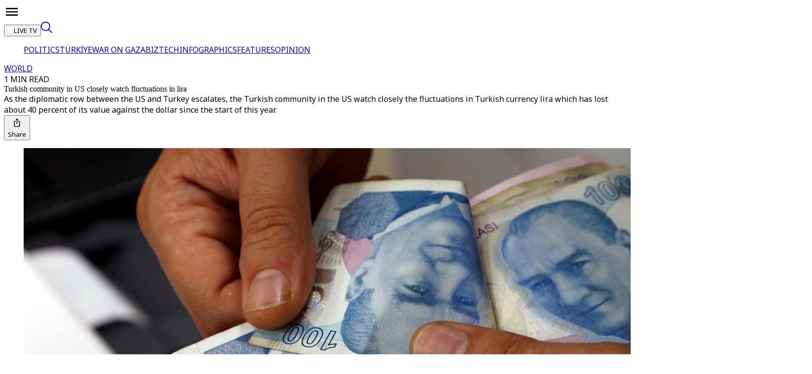

--- FILE ---
content_type: text/html; charset=utf-8
request_url: https://www.trtworld.com/article/13111327
body_size: 103816
content:
<!DOCTYPE html><html dir="ltr" lang="en"><head><meta charSet="utf-8"/><meta name="viewport" content="width=device-width, initial-scale=1"/><link rel="stylesheet" href="/_next/static/css/87ad78a763d7c140.css" data-precedence="next"/><link rel="stylesheet" href="/_next/static/css/3f260d9413e7b7a2.css" data-precedence="next"/><link rel="stylesheet" href="/_next/static/css/447454c629966546.css" data-precedence="next"/><link rel="stylesheet" href="/_next/static/css/c041bb571f41039e.css" data-precedence="next"/><link rel="stylesheet" href="/_next/static/css/f76fe2964b785542.css" data-precedence="next"/><link rel="stylesheet" href="/_next/static/css/741c223baca9086a.css" data-precedence="next"/><link rel="stylesheet" href="/_next/static/css/4f18ce98dd330266.css" data-precedence="next"/><link rel="stylesheet" href="/_next/static/css/b643c97ad82b12b9.css" data-precedence="next"/><link rel="stylesheet" href="/_next/static/css/fd2b5b26355f1d88.css" data-precedence="next"/><link rel="preload" as="script" fetchPriority="low" href="/_next/static/chunks/webpack-3029cce351f38e5c.js"/><script src="/_next/static/chunks/d14bcacf-81234fa64e9c2553.js" async=""></script><script src="/_next/static/chunks/9097-1f88e02e82b9d5f9.js" async=""></script><script src="/_next/static/chunks/main-app-9aabe300a4bd74d0.js" async=""></script><script src="/_next/static/chunks/app/global-error-a034183bb5830856.js" async=""></script><script src="/_next/static/chunks/675a53d6-69a15ea57201087e.js" async=""></script><script src="/_next/static/chunks/71c3bd61-3cc2808c83e85cf7.js" async=""></script><script src="/_next/static/chunks/3f3a8ed7-85fb39b3b1282599.js" async=""></script><script src="/_next/static/chunks/5900-a2ee0c372ece1f94.js" async=""></script><script src="/_next/static/chunks/9743-a36bafd057b26e8e.js" async=""></script><script src="/_next/static/chunks/6790-979dc58dd18e5e2d.js" async=""></script><script src="/_next/static/chunks/8979-e7dbbe035bd63711.js" async=""></script><script src="/_next/static/chunks/1845-fba47ee1a4fcf70d.js" async=""></script><script src="/_next/static/chunks/1652-550606c5e3e6b4be.js" async=""></script><script src="/_next/static/chunks/5472-7e4efaca207ea50f.js" async=""></script><script src="/_next/static/chunks/1264-0f09fd2f92efea95.js" async=""></script><script src="/_next/static/chunks/6754-30a1eaae0476b27b.js" async=""></script><script src="/_next/static/chunks/6663-ada091855adff584.js" async=""></script><script src="/_next/static/chunks/3772-5c23b3446c98e3a3.js" async=""></script><script src="/_next/static/chunks/108-8d83a3edcd143efd.js" async=""></script><script src="/_next/static/chunks/6425-b392b7515e75adaa.js" async=""></script><script src="/_next/static/chunks/1399-7238a370709a76e7.js" async=""></script><script src="/_next/static/chunks/1296-c86d008ae09119b9.js" async=""></script><script src="/_next/static/chunks/3586-771c5ce02c88cf13.js" async=""></script><script src="/_next/static/chunks/3714-03f2ca1d016189eb.js" async=""></script><script src="/_next/static/chunks/6385-5f80b2a37c2f8961.js" async=""></script><script src="/_next/static/chunks/4970-33374844db77c83e.js" async=""></script><script src="/_next/static/chunks/9778-cf82a5cf1a845589.js" async=""></script><script src="/_next/static/chunks/8082-5efc251bd69991ce.js" async=""></script><script src="/_next/static/chunks/6286-8417517e16903c23.js" async=""></script><script src="/_next/static/chunks/5575-6da0eec1fd247a91.js" async=""></script><script src="/_next/static/chunks/4833-5a3b939ef01fd70e.js" async=""></script><script src="/_next/static/chunks/6378-f3ac7dd696086545.js" async=""></script><script src="/_next/static/chunks/app/(routes)/(v2-template)/article/%5Bslug%5D/page-fd3a230504a7f1da.js" async=""></script><script src="/_next/static/chunks/app/(routes)/(v2-template)/article/layout-7d9c255291ddedac.js" async=""></script><script src="/_next/static/chunks/2796-35b9081b25ad2366.js" async=""></script><script src="/_next/static/chunks/5014-017927135a740be0.js" async=""></script><script src="/_next/static/chunks/4620-f99502d11b70bc09.js" async=""></script><script src="/_next/static/chunks/1127-2b529fd49b5075f5.js" async=""></script><script src="/_next/static/chunks/6430-ac17fa8cdb8869ac.js" async=""></script><script src="/_next/static/chunks/894-3311150c2111ec88.js" async=""></script><script src="/_next/static/chunks/app/(routes)/layout-0178870e7eb1efee.js" async=""></script><script src="/_next/static/chunks/1511-6cdf17affb05a1b2.js" async=""></script><script src="/_next/static/chunks/app/(routes)/error-7cc4664d9da386f6.js" async=""></script><script src="/_next/static/chunks/app/(routes)/not-found-672112f1816be756.js" async=""></script><link rel="preconnect" href="https://cdn-i.pr.trt.com.tr"/><link rel="preconnect" href="https://images-cdn.trtworld.com"/><link rel="preconnect" href="https://cdn.pr.trt.com.tr"/><link rel="dns-prefetch" href="https://www.googletagmanager.com"/><link rel="icon" href="/favicon/favicon-world-48.png" sizes="48x48" type="image/png"/><link rel="preload" href="https://dqf5bb0eem6kl.cloudfront.net/fonts/locale/en.css" as="style" fetchPriority="low"/><link rel="preload" href="https://dqf5bb0eem6kl.cloudfront.net/fonts/noto-sans/noto-sans.css" as="style" fetchPriority="low"/><link rel="preload" href="https://dqf5bb0eem6kl.cloudfront.net/fonts/noto-serif/noto-serif.css" as="style" fetchPriority="low"/><link rel="preload" href="https://dqf5bb0eem6kl.cloudfront.net/fonts/playfair-display/playfair-display.css" as="style" fetchPriority="low"/><link rel="preload" href="https://dqf5bb0eem6kl.cloudfront.net/fonts/arima/arima.css" as="style" fetchPriority="low"/><title>Turkish community in US closely watch fluctuations in lira - TRT World</title><meta name="description" content="As the diplomatic row between the US and Turkey escalates, the Turkish community in the US watch closely the fluctuations in Turkish currency lira which has lost about 40 percent of its value against the dollar since the start of this year."/><meta name="robots" content="index, follow"/><meta name="script:ld+json" content="{&quot;@context&quot;:&quot;https://schema.org&quot;,&quot;@type&quot;:&quot;NewsArticle&quot;,&quot;headline&quot;:&quot;Turkish community in US closely watch fluctuations in lira - TRT World&quot;,&quot;datePublished&quot;:&quot;2018-08-23T07:26:00.000Z&quot;,&quot;author&quot;:{&quot;@type&quot;:&quot;Person&quot;,&quot;name&quot;:&quot;Mazhar Ali&quot;},&quot;publisher&quot;:{&quot;@type&quot;:&quot;Organization&quot;,&quot;name&quot;:&quot;TRT World&quot;,&quot;logo&quot;:{&quot;@type&quot;:&quot;ImageObject&quot;,&quot;url&quot;:&quot;https://trt.global/logo.png&quot;}},&quot;about&quot;:{&quot;@type&quot;:&quot;Thing&quot;,&quot;name&quot;:&quot;World&quot;},&quot;primaryTopic&quot;:{&quot;@type&quot;:&quot;Thing&quot;,&quot;name&quot;:&quot;World&quot;},&quot;articleSection&quot;:&quot;news&quot;,&quot;genre&quot;:&quot;news&quot;}"/><link rel="canonical" href="https://www.trtworld.com/article/13111327"/><meta property="og:title" content="TRT World - Turkish community in US closely watch fluctuations in lira"/><meta property="og:description" content="As the diplomatic row between the US and Turkey escalates, the Turkish community in the US watch closely the fluctuations in Turkish currency lira which has lost about 40 percent of its value against the dollar since the start of this year."/><meta property="og:url" content="https://www.trtworld.com/article/13111327"/><meta property="og:image" content="https://cdn-i.pr.trt.com.tr/trtworld/0m_39485_TUR20182108lira_1534898331397.JPG?width=512&amp;format=jpg&amp;quality=80"/><meta property="og:image:alt" content="Western economists insist the Turkish president Recep Tayyip Erdogan should increase interest rates to stop the lira from falling further. But Erdogan argues this will only cause more inflation."/><meta property="og:image:width" content="3500"/><meta property="og:image:height" content="1971"/><meta name="twitter:card" content="summary_large_image"/><meta name="twitter:title" content="Turkish community in US closely watch fluctuations in lira"/><meta name="twitter:description" content="As the diplomatic row between the US and Turkey escalates, the Turkish community in the US watch closely the fluctuations in Turkish currency lira which has lost about 40 percent of its value against the dollar since the start of this year."/><meta name="twitter:image" content="https://cdn-i.pr.trt.com.tr/trtworld/0m_39485_TUR20182108lira_1534898331397.JPG?width=512&amp;format=jpg&amp;quality=80"/><meta name="twitter:image:width" content="640"/><meta name="twitter:image:height" content="630"/><link rel="icon" href="/favicon/favicon-world-48.png" type="image/png" sizes="48x48"/><link rel="amphtml" href="https://www.trtworld.com/article/13111327/amp"/><script type="application/ld+json">{"@context":"https://schema.org","@type":"Organization","name":"TRT World","url":"https://trtworld.com/","logo":"https://trtworld.com/svg/main-logo.svg","contactPoint":{"@type":"ContactPoint","telephone":"+90-212-326-3000","contactType":"customer service","areaServed":"TR","availableLanguage":["Turkish","English"]},"sameAs":["https://www.instagram.com/trtworld","https://www.tiktok.com/trtworld","https://www.youtube.com/channel/UC7fWeaHhqgM4Ry-RMpM2YYw","https://www.twitter.com/trtworld","https://www.facebook.com/trtworld","https://www.snapchat.com/trtworld"]}</script><script type="application/ld+json">{"@context":"https://schema.org","@type":"LocalBusiness","name":"TRT World Headquarters","image":"https://www.yourwebsite.com/logo.png","address":{"@type":"PostalAddress","streetAddress":"Ahmet Adnan Saygun Street No:83","addressLocality":"Ulus, Besiktas","postalCode":"34347","addressRegion":"İstanbul","addressCountry":"TR"},"telephone":"+90-212-403-4600","openingHours":"Mo-Fr 09:00-17:00","geo":{"@type":"GeoCoordinates","latitude":41.0766,"longitude":29.0203}}</script><script>if(typeof window!=='undefined'){var l0=document.createElement('link');l0.rel='stylesheet';l0.href='https://dqf5bb0eem6kl.cloudfront.net/fonts/locale/en.css';document.head.appendChild(l0);var l1=document.createElement('link');l1.rel='stylesheet';l1.href='https://dqf5bb0eem6kl.cloudfront.net/fonts/noto-sans/noto-sans.css';document.head.appendChild(l1);var l2=document.createElement('link');l2.rel='stylesheet';l2.href='https://dqf5bb0eem6kl.cloudfront.net/fonts/noto-serif/noto-serif.css';document.head.appendChild(l2);var l3=document.createElement('link');l3.rel='stylesheet';l3.href='https://dqf5bb0eem6kl.cloudfront.net/fonts/playfair-display/playfair-display.css';document.head.appendChild(l3);var l4=document.createElement('link');l4.rel='stylesheet';l4.href='https://dqf5bb0eem6kl.cloudfront.net/fonts/arima/arima.css';document.head.appendChild(l4);}</script><noscript><link rel="stylesheet" href="https://dqf5bb0eem6kl.cloudfront.net/fonts/locale/en.css"/><link rel="stylesheet" href="https://dqf5bb0eem6kl.cloudfront.net/fonts/noto-sans/noto-sans.css"/><link rel="stylesheet" href="https://dqf5bb0eem6kl.cloudfront.net/fonts/noto-serif/noto-serif.css"/><link rel="stylesheet" href="https://dqf5bb0eem6kl.cloudfront.net/fonts/playfair-display/playfair-display.css"/><link rel="stylesheet" href="https://dqf5bb0eem6kl.cloudfront.net/fonts/arima/arima.css"/></noscript><script src="/_next/static/chunks/polyfills-42372ed130431b0a.js" noModule=""></script></head><body data-locale="en" class="w-full overflow-x-hidden"><!--$!--><template data-dgst="BAILOUT_TO_CLIENT_SIDE_RENDERING"></template><!--/$--><div class="relative bg-grey-2 min-h-screen"><script type="application/ld+json">{"@context":"https://schema.org","@type":"NewsArticle","headline":"Turkish community in US closely watch fluctuations in lira","name":"Turkish community in US closely watch fluctuations in lira","inLanguage":"en","articleBody":"The United States is threatening to impose more economic sanctions(pressure)on Turkey in the escalating diplomatic dispute between the two countries.Many people in America's Turkish community are concerned as they watch closely the fluctuations in the value of Turkey's currency, the lira, against the dollar.Lira has lost about 40 percent of its value against the dollar since the start of this year.TRT World'sNicole Johnstonreports.","author":{"@type":"Person","name":"Mazhar Ali"},"datePublished":"2018-08-23T07:26:00.000Z","dateModified":"2018-08-23T07:23:01.000Z","mainEntityOfPage":{"@type":"WebPage","@id":"https://trtworld.com/articles/13111327"},"description":"As the diplomatic row between the US and Turkey escalates, the Turkish community in the US watch closely the fluctuations in Turkish currency lira which has lost about 40 percent of its value against the dollar since the start of this year.","articleSection":"news","genre":"news","about":[{"@type":"Topic","name":"World"}],"primaryTopic":{"@type":"Topic","name":"World"},"image":["https://cdn-i.pr.trt.com.tr/trtworld/0m_39485_TUR20182108lira_1534898331397.JPG?width=512&format=jpg&quality=80"],"publisher":{"@type":"Organization","name":"TRT World","logo":{"@type":"ImageObject","url":"https://trt.global/logo.png"}}}</script><div class="bg-grey-2 sticky top-0 z-[11] w-full items-center justify-center flex flex-row border-y border-y-[#E9E9E9] xl:h-globalTopHeaderXlH lg:h-globalTopHeaderLgH h-globalTopHeaderH"><div id="TRT-STICKY-HEADER" class="section-container"><div class="w-full flex justify-between items-center p"><div class="flex gap-4 items-center justify-center"><div id="hamburger-menu" class="sm:min-w-fit w-fit sm:start-0 end-4 flex flex-row gap-2 lg:justify-center justify-start items-center xl:px-10 ps-4 pe-4 z-20 sm:rounded-none sm:max-w-none max-w-[calc(100%-32px)] cursor-pointer transition-all duration-300 shadow-hamburgerMenu sm:shadow-none bg-grey-1 sm:bg-transparent bottom-4 sm:bottom-0 sm:p-0 !fixed sm:!relative !px-4 sm:!px-0 py-3 rounded-[4px]"><div class="text-grey-11 w-8 h-8 flex items-center justify-center cursor-pointer z-[12]"><svg xmlns="http://www.w3.org/2000/svg" width="32" height="32" viewBox="0 0 24 24" fill="none" color="currentColor" class="cursor-pointer"><path d="M3 6H21V8.01562H3V6ZM3 12.9844V11.0156H21V12.9844H3ZM3 18V15.9844H21V18H3Z" fill="currentColor"></path></svg></div></div><a href="/"><object type="image/svg+xml" data="/svg/new-channels/en.svg?v=1" data-name="en" width="150" height="150" aria-label="Icon" class="pointer-events-none w-auto flex justify-center align-center trt-channel-logo-container md:text-lg text-xl h-auto transform scale-110"></object></a></div><div class="flex gap-6"><button class="flex gap-2 !text-xxs2 rounded-lg font-bold items-center text-grey-1 bg-categories-live font-body leading-4 px-2 py-[6px]"><svg width="12" height="12" viewBox="0 0 12 12" fill="none" xmlns="http://www.w3.org/2000/svg"><circle cx="6" cy="6" r="6" fill="white"></circle></svg>LIVE TV</button><a class="cursor-pointer flex items-center justify-center opacity-50 hover:opacity-100" href="https://trtworld.com/search"><svg xmlns="http://www.w3.org/2000/svg" width="23" height="23" viewBox="0 0 23 23" fill="none"><path d="M22.7538 21.4249L16.7216 15.3927C18.245 13.52 18.9917 11.1342 18.8079 8.72716C18.6241 6.32013 17.5237 4.07539 15.7337 2.45575C13.9436 0.836116 11.6003 -0.0349429 9.18697 0.0221725C6.77361 0.0792879 4.47417 1.06022 2.76273 2.76273C1.06022 4.47417 0.0792879 6.77361 0.0221725 9.18697C-0.0349429 11.6003 0.836116 13.9436 2.45575 15.7337C4.07539 17.5237 6.32013 18.6241 8.72716 18.8079C11.1342 18.9917 13.52 18.245 15.3927 16.7216L21.4249 22.7538C21.6052 22.9082 21.8371 22.9889 22.0743 22.9798C22.3115 22.9706 22.5365 22.8723 22.7044 22.7044C22.8723 22.5365 22.9706 22.3115 22.9798 22.0743C22.9889 21.8371 22.9082 21.6052 22.7538 21.4249ZM4.0917 14.7612C3.03668 13.7068 2.31805 12.3633 2.02671 10.9005C1.73536 9.43769 1.8844 7.92135 2.45496 6.54326C3.02552 5.16517 3.99197 3.98725 5.23206 3.1585C6.47216 2.32974 7.93018 1.88739 9.42172 1.88739C10.9132 1.88739 12.3713 2.32974 13.6114 3.1585C14.8515 3.98725 15.8179 5.16517 16.3885 6.54326C16.959 7.92135 17.1081 9.43769 16.8167 10.9005C16.5254 12.3633 15.8068 13.7068 14.7517 14.7612C14.0548 15.4665 13.2248 16.0264 12.3099 16.4086C11.395 16.7908 10.4133 16.9876 9.42172 16.9876C8.43017 16.9876 7.44848 16.7908 6.53354 16.4086C5.61861 16.0264 4.78863 15.4665 4.0917 14.7612Z" fill="currentColor"></path></svg></a></div></div></div></div><div id="TRT-STICKY-HEADER" class="sticky bg-grey-2 z-[10] w-full items-center flex flex-row border-y border-y-[#E9E9E9] xl:h-header2xlH lg:h-headerLgH h-headerDefaultH xl:top-globalTopHeaderXlH lg:top-globalTopHeaderLgH top-globalTopHeaderH"><div class="w-full sticky xl:top-header2xlH lg:top-headerLgH top-headerDefaultH z-[10] translate-y-[-1px] lg:justify-center justify-start items-center scrollbar-none overflow-scroll border-b border-t-2 block !top-0 border-none section-container !mx-auto bg-grey-2 border-b-grey-4 border-t-grey-4" id="TRT-SECONDARY-MENU-HEADER"><ul class="px-5 m-auto w-max flex overflow-x-auto gap-3.5 py-1.5 scrollbar-none [html[lang=&quot;ur&quot;]_&amp;]:font-bold items-center"><a class="" href="/politics"><span class="flex justify-center items-center gap-3"><span class="font-body text-sm leading-8 article-hover-effect text-grey-10"><span class="opacity-85 whitespace-nowrap">POLITICS</span></span></span></a><a class="" href="/turkiye"><span class="flex justify-center items-center gap-3"><span class="w-1 h-1 rounded-full my-3.5 bg-grey-7"></span><span class="font-body text-sm leading-8 article-hover-effect text-grey-10"><span class="opacity-85 whitespace-nowrap">TÜRKİYE</span></span></span></a><a class="" href="/war-on-gaza"><span class="flex justify-center items-center gap-3"><span class="w-1 h-1 rounded-full my-3.5 bg-grey-7"></span><span class="font-body text-sm leading-8 article-hover-effect text-grey-10"><span class="opacity-85 whitespace-nowrap">WAR ON GAZA</span></span></span></a><a class="" href="/biztech"><span class="flex justify-center items-center gap-3"><span class="w-1 h-1 rounded-full my-3.5 bg-grey-7"></span><span class="font-body text-sm leading-8 article-hover-effect text-grey-10"><span class="opacity-85 whitespace-nowrap">BIZTECH</span></span></span></a><a href="/infographics" rel="noreferrer" target="_blank" class=""><span class="flex justify-center items-center gap-3"><span class="w-1 h-1 rounded-full my-3.5 bg-grey-7"></span><span class="font-body text-sm leading-8 article-hover-effect text-grey-10"><span class="opacity-85 whitespace-nowrap">INFOGRAPHICS</span></span></span></a><a class="" href="/features"><span class="flex justify-center items-center gap-3"><span class="w-1 h-1 rounded-full my-3.5 bg-grey-7"></span><span class="font-body text-sm leading-8 article-hover-effect text-grey-10"><span class="opacity-85 whitespace-nowrap">FEATURES</span></span></span></a><a class="" href="/opinion"><span class="flex justify-center items-center gap-3"><span class="w-1 h-1 rounded-full my-3.5 bg-grey-7"></span><span class="font-body text-sm leading-8 article-hover-effect text-grey-10"><span class="opacity-85 whitespace-nowrap">OPINION</span></span></span></a></ul></div></div><main data-block="article-standard-wrapper" class="min-h-fit xl:min-h-[100vh] pt-10 pb-6 md:pb-9 lg:pb-12 xl:pb-20"><div class="section-container w-full grid m-auto px-0 sm:px-5 md:px-0 grid-cols-1"><section class="w-full grid content-center"><div class="w-full flex justify-center"><div class="flex flex-row items-center gap-3"><a class="font-body text-base font-bold tracking-wide text-primary-4" href="/world">WORLD</a><div class="font-body text-xs font-medium uppercase tracking-wide opacity-85 text-grey-8">1 MIN READ</div></div></div><div class="w-full flex justify-center mb-6 md:mb-8"><div class="w-full pt-3 flex justify-center px-6 md:px-20 lg:px-28 xl:px-48"><div class="flex flex-col gap-4 text-center xl:max-w-[888px] lg:max-w-[872px] md:max-w-[574px] sm:max-w-[504px]"><div class="text-2xl sm:text-3.5xl lg:text-5xl font-bold text-grey-11 leading-normal xl:leading-15 font-primary">Turkish community in US closely watch fluctuations in lira</div><div class="font-body text-grey-8 font-light text-lg leading-7 md:text-xl md:leading-8">As the diplomatic row between the US and Turkey escalates, the Turkish community in the US watch closely the fluctuations in Turkish currency lira which has lost about 40 percent of its value against the dollar since the start of this year.</div><div class="flex m-auto gap-4"><div class="flex flex-row gap-2.5 my-auto"></div><button class="flex items-center flex-row gap-1" type="button" aria-haspopup="dialog" aria-expanded="false" aria-controls="radix-:Rv5n7rmfnajsq:" data-state="closed"><svg xmlns="http://www.w3.org/2000/svg" width="25" height="24" viewBox="0 0 25 24" fill="none" class="text-black"><path d="M17 8.77037H15.5C15.0875 8.77037 14.75 9.1244 14.75 9.5571C14.75 9.9898 15.0875 10.3438 15.5 10.3438H17V18.9979H8V10.3438H9.5C9.9125 10.3438 10.25 9.9898 10.25 9.5571C10.25 9.1244 9.9125 8.77037 9.5 8.77037H8C7.175 8.77037 6.5 9.47842 6.5 10.3438V18.9979C6.5 19.8633 7.175 20.5713 8 20.5713H17C17.825 20.5713 18.5 19.8633 18.5 18.9979V10.3438C18.5 9.47842 17.825 8.77037 17 8.77037Z" fill="currentColor"></path><path d="M12.5 15.0642C12.9125 15.0642 13.25 14.7102 13.25 14.2775V6.41018H14.5925C14.93 6.41018 15.095 5.98534 14.855 5.74145L12.7625 3.54648C12.6125 3.38913 12.38 3.38913 12.23 3.54648L10.1375 5.74145C9.905 5.98534 10.07 6.41018 10.4075 6.41018H11.75V14.2775C11.75 14.7102 12.0875 15.0642 12.5 15.0642Z" fill="currentColor"></path></svg><div class="font-body text-sm font-semibold my-auto text-black">Share</div></button></div></div></div></div></section><section class="trt-article-page-wrapper w-full flex flex-col relative justify-center overflow-hidden"><figure class="w-full"><img alt="Turkish community in US closely watch fluctuations in lira" loading="lazy" width="1600" height="900" decoding="async" data-nimg="1" class="w-full rounded-none sm:rounded object-cover" style="color:transparent" src="https://cdn-i.pr.trt.com.tr/trtworld/w1440-q80/0m_39485_TUR20182108lira_1534898331397.JPG"/><figcaption class="pt-2 font-body text-sm font-light text-grey-7 px-6 sm:px-0">Western economists insist the Turkish president Recep Tayyip Erdogan should increase interest rates to stop the lira from falling further. But Erdogan argues this will only cause more inflation. / Reuters</figcaption></figure></section></div><div class="flex flex-col gap-6 md:gap-9 xl:gap-12 items-center mx-auto mt-6 sm::mt-8 md:mt-12"><section class="w-full flex justify-center"><div class="w-full max-w-full"><div class="w-full flex flex-row justify-center gap-6"><div class="text-grey-12 lg:grid trt-article-body-wrapper-with-related trt-article-page-wrapper" id="standard-wrapper-685ea3257907670203780013"><div class="hidden xl:block"></div><div id="TRT-ARTICLE-BODY-ID" class="w-full flex flex-col gap-4"><!--$!--><template data-dgst="BAILOUT_TO_CLIENT_SIDE_RENDERING"></template><!--/$--><div class="w-full sm:max-w-[506px] md:max-w-[584px] lg:max-w-full px-6 sm:px-0 mx-auto"><div class="w-full flex flex-col gap-4"><div class="flex flex-row flex-wrap text-cc7722 font-medium font-primary first-letter:uppercase whitespace-break-spaces text-xl leading-normal">By<!-- --> <a class="flex flex-row items-center" data-testid="hero:author" href="/author/675af4f837e89bcc56d168e9">Mazhar Ali</a><span class=""></span></div><div class="font-body text-sm leading-normal text-grey-8 mb-3 capitalize opacity-85">August 23, 2018</div></div></div><div class="!selection:text-purple-900 font-body lg:text-xl lg:leading-8 md:text-lg md:leading-7.5 text-base"><div class="sm:max-w-[506px] md:max-w-[584px] lg:max-w-full px-6 sm:px-0 mx-auto"><div class="tiptap ProseMirror min-h-full" dir="ltr"><p textAlign="left" class="">The United States is threatening to impose more economic sanctions<strong> (pressure)</strong>&nbsp;on Turkey in the escalating diplomatic dispute between the two countries.&nbsp;</p><p textAlign="left" class="">Many people in America&apos;s Turkish community are concerned as they watch closely the fluctuations in the value of Turkey&apos;s currency, the lira, against the dollar.&nbsp;</p><p textAlign="left" class="">Lira has lost about 40 percent of its value against the dollar since the start of this year.</p></div></div><div class="w-full gap-5 content-start mx-auto block lg:hidden"><div class="grid sm:hidden lg:grid grid-cols-1 lg:sticky lg:top-articleStickyRightRailLgH xl:top-articleStickyRightRailXlH mx-[22px] mb-6 sm:mb-0 sm:mx-0"><div><div class="flex flex-row w-full justify-between items-end gap-2 lg:pt-0 border-grey-9 lg:border-t-0 border-t-0 pt-0"><span class="flex flex-row gap-2"><span class="w-fit h-fit p-[9px] border border-solid rounded-custom border-categories-opinion font-body font-semibold text-xl leading-custom_2 text-categories-opinion mb-6" data-testid="indicator:block"><div class="flex items-center flex-row">RECOMMENDED</div></span></span></div></div><div class="grid gap-bh-10"><div><a class="w-full grid md:hidden lg:grid grid-cols-[100px_1fr] gap-3 no-underline article-hover-effect" href="/article/8e31b61247d8?utm_source=13111327&amp;utm_medium=internal&amp;utm_campaign=recommended&amp;utm_content=inline"><div class="w-full aspect-square max-w-[100px]"><div class="block md:hidden h-full"><div class="relative"><img alt="Belgium investigates babies potentially sickened by contaminated Nestle formula" href="/article/8e31b61247d8" loading="lazy" width="400" height="400" decoding="async" data-nimg="1" class="object-cover w-full rounded" style="color:transparent;aspect-ratio:1;background-size:cover;background-position:50% 50%;background-repeat:no-repeat;background-image:url(&quot;[data-uri]&quot;)" src="https://d2udx5iz3h7s4h.cloudfront.net/2026/2/2/6744b6cf50b85df230b72f8d/image/6bee3c38f2ff27c35415a08e6f2b88500d015fbcb4ddb3e352d2a5ba4cc36977.JPG?width=720&amp;format=webp&amp;quality=80"/></div></div><div class="hidden md:block h-full"><div class="relative"><img alt="Belgium investigates babies potentially sickened by contaminated Nestle formula" href="/article/8e31b61247d8" loading="lazy" width="400" height="400" decoding="async" data-nimg="1" class="object-cover w-full rounded" style="color:transparent;aspect-ratio:1;background-size:cover;background-position:50% 50%;background-repeat:no-repeat;background-image:url(&quot;[data-uri]&quot;)" src="https://d2udx5iz3h7s4h.cloudfront.net/2026/2/2/6744b6cf50b85df230b72f8d/image/6bee3c38f2ff27c35415a08e6f2b88500d015fbcb4ddb3e352d2a5ba4cc36977.JPG?width=720&amp;format=webp&amp;quality=80"/></div></div></div><div class="font-primary text-base leading-5.5 font-semibold text-grey-11"><span>Belgium investigates babies potentially sickened by contaminated Nestle formula</span></div></a></div><div><a class="w-full grid md:hidden lg:grid grid-cols-[100px_1fr] gap-3 no-underline article-hover-effect" href="/article/7a8d85a00ff8?utm_source=13111327&amp;utm_medium=internal&amp;utm_campaign=recommended&amp;utm_content=inline"><div class="w-full aspect-square max-w-[100px]"><div class="block md:hidden h-full"><div class="relative"><img alt="US military and economic &#x27;pressure&#x27; on ally Cuba &#x27;unacceptable&#x27;: Russia&#x27;s FM" href="/article/7a8d85a00ff8" loading="lazy" width="400" height="400" decoding="async" data-nimg="1" class="object-cover w-full rounded" style="color:transparent;aspect-ratio:1;background-size:cover;background-position:50% 50%;background-repeat:no-repeat;background-image:url(&quot;[data-uri]&quot;)" src="https://d2udx5iz3h7s4h.cloudfront.net/uploads/image/1770056283907-zvt4xr-e5e4ec4e57402d01362506ffef3b6b885d23ed5fc4c6f233ff9dbb4bde0cd551.jpg?width=720&amp;format=webp&amp;quality=80"/></div></div><div class="hidden md:block h-full"><div class="relative"><img alt="US military and economic &#x27;pressure&#x27; on ally Cuba &#x27;unacceptable&#x27;: Russia&#x27;s FM" href="/article/7a8d85a00ff8" loading="lazy" width="400" height="400" decoding="async" data-nimg="1" class="object-cover w-full rounded" style="color:transparent;aspect-ratio:1;background-size:cover;background-position:50% 50%;background-repeat:no-repeat;background-image:url(&quot;[data-uri]&quot;)" src="https://d2udx5iz3h7s4h.cloudfront.net/uploads/image/1770056283907-zvt4xr-e5e4ec4e57402d01362506ffef3b6b885d23ed5fc4c6f233ff9dbb4bde0cd551.jpg?width=720&amp;format=webp&amp;quality=80"/></div></div></div><div class="font-primary text-base leading-5.5 font-semibold text-grey-11"><span>US military and economic &#x27;pressure&#x27; on ally Cuba &#x27;unacceptable&#x27;: Russia&#x27;s FM</span></div></a></div><div><a class="w-full grid md:hidden lg:grid grid-cols-[100px_1fr] gap-3 no-underline article-hover-effect" href="/article/e58f47602af0?utm_source=13111327&amp;utm_medium=internal&amp;utm_campaign=recommended&amp;utm_content=inline"><div class="w-full aspect-square max-w-[100px]"><div class="block md:hidden h-full"><div class="relative"><img alt="Up to 1,000 migrants feared missing after Cyclone Harry ravages Mediterranean: NGO" href="/article/e58f47602af0" loading="lazy" width="400" height="400" decoding="async" data-nimg="1" class="object-cover w-full rounded" style="color:transparent;aspect-ratio:1;background-size:cover;background-position:50% 50%;background-repeat:no-repeat;background-image:url(&quot;[data-uri]&quot;)" src="https://d2udx5iz3h7s4h.cloudfront.net/2026/1/27/AP/image/Netherlands_People_Smuggling_17968.jpg?width=720&amp;format=webp&amp;quality=80"/></div></div><div class="hidden md:block h-full"><div class="relative"><img alt="Up to 1,000 migrants feared missing after Cyclone Harry ravages Mediterranean: NGO" href="/article/e58f47602af0" loading="lazy" width="400" height="400" decoding="async" data-nimg="1" class="object-cover w-full rounded" style="color:transparent;aspect-ratio:1;background-size:cover;background-position:50% 50%;background-repeat:no-repeat;background-image:url(&quot;[data-uri]&quot;)" src="https://d2udx5iz3h7s4h.cloudfront.net/2026/1/27/AP/image/Netherlands_People_Smuggling_17968.jpg?width=720&amp;format=webp&amp;quality=80"/></div></div></div><div class="font-primary text-base leading-5.5 font-semibold text-grey-11"><span>Up to 1,000 migrants feared missing after Cyclone Harry ravages Mediterranean: NGO</span></div></a></div><div><a class="w-full grid md:hidden lg:grid grid-cols-[100px_1fr] gap-3 no-underline article-hover-effect" href="/article/1160acddd7ef?utm_source=13111327&amp;utm_medium=internal&amp;utm_campaign=recommended&amp;utm_content=inline"><div class="w-full aspect-square max-w-[100px]"><div class="block md:hidden h-full"><div class="relative"><img alt="Latest Epstein files ensnare global figures, prompt resignations" href="/article/1160acddd7ef" loading="lazy" width="400" height="400" decoding="async" data-nimg="1" class="object-cover w-full rounded" style="color:transparent;aspect-ratio:1;background-size:cover;background-position:50% 50%;background-repeat:no-repeat;background-image:url(&quot;[data-uri]&quot;)" src="https://d2udx5iz3h7s4h.cloudfront.net/2026/2/2/675bfe4f6486dbb4bd352918/image/325d7cbac8fac000fe6af70a64b8ae01ce5c37275ccf7aeac5d88af9307baf73.JPG?width=720&amp;format=webp&amp;quality=80"/></div></div><div class="hidden md:block h-full"><div class="relative"><img alt="Latest Epstein files ensnare global figures, prompt resignations" href="/article/1160acddd7ef" loading="lazy" width="400" height="400" decoding="async" data-nimg="1" class="object-cover w-full rounded" style="color:transparent;aspect-ratio:1;background-size:cover;background-position:50% 50%;background-repeat:no-repeat;background-image:url(&quot;[data-uri]&quot;)" src="https://d2udx5iz3h7s4h.cloudfront.net/2026/2/2/675bfe4f6486dbb4bd352918/image/325d7cbac8fac000fe6af70a64b8ae01ce5c37275ccf7aeac5d88af9307baf73.JPG?width=720&amp;format=webp&amp;quality=80"/></div></div></div><div class="font-primary text-base leading-5.5 font-semibold text-grey-11"><span>Latest Epstein files ensnare global figures, prompt resignations</span></div></a></div></div></div><div class="w-full hidden sm:grid lg:hidden bg-grey-1 shadow-rightRailTablet mb-6 sm:px-8 sm:py-[32px] md:py-[42px] md:px-[144px]"><div><div class="flex flex-row w-full justify-between items-end gap-2 lg:pt-0 border-grey-9 lg:border-t-0 border-t-0 pt-0"><span class="flex flex-row gap-2"><span class="w-fit h-fit p-[9px] border border-solid rounded-custom border-categories-opinion font-body font-semibold text-xl leading-custom_2 text-categories-opinion mb-6" data-testid="indicator:block"><div class="flex items-center flex-row">RECOMMENDED</div></span></span></div></div><div class="w-full grid gap-bh-10"><div class="w-full grid grid-cols-2 gap-bv-10"><div><a class="w-full hidden lg:hidden sm:flex flex-row gap-3 no-underline article-hover-effect" href="/article/8e31b61247d8?utm_source=13111327&amp;utm_medium=internal&amp;utm_campaign=recommended&amp;utm_content=inline"><div class="w-full max-w-[100px] aspect-square"><div class="block md:hidden h-full"><div class="relative"><img alt="Belgium investigates babies potentially sickened by contaminated Nestle formula" loading="lazy" width="100" height="100" decoding="async" data-nimg="1" class="object-cover w-full rounded aspect-square" style="color:transparent;aspect-ratio:1;background-size:cover;background-position:50% 50%;background-repeat:no-repeat;background-image:url(&quot;[data-uri]&quot;)" src="https://d2udx5iz3h7s4h.cloudfront.net/2026/2/2/6744b6cf50b85df230b72f8d/image/6bee3c38f2ff27c35415a08e6f2b88500d015fbcb4ddb3e352d2a5ba4cc36977.JPG?width=128&amp;format=webp&amp;quality=80"/></div></div><div class="hidden md:block h-full"><div class="relative"><img alt="Belgium investigates babies potentially sickened by contaminated Nestle formula" loading="lazy" width="100" height="100" decoding="async" data-nimg="1" class="object-cover w-full rounded aspect-square" style="color:transparent;aspect-ratio:1;background-size:cover;background-position:50% 50%;background-repeat:no-repeat;background-image:url(&quot;[data-uri]&quot;)" src="https://d2udx5iz3h7s4h.cloudfront.net/2026/2/2/6744b6cf50b85df230b72f8d/image/6bee3c38f2ff27c35415a08e6f2b88500d015fbcb4ddb3e352d2a5ba4cc36977.JPG?width=128&amp;format=webp&amp;quality=80"/></div></div></div><div class="flex flex-col gap-2"><div class="font-primary text-base leading-5.5 font-semibold text-grey-11 line-clamp-3"><span>Belgium investigates babies potentially sickened by contaminated Nestle formula</span></div></div></a></div><div><a class="w-full hidden lg:hidden sm:flex flex-row gap-3 no-underline article-hover-effect" href="/article/7a8d85a00ff8?utm_source=13111327&amp;utm_medium=internal&amp;utm_campaign=recommended&amp;utm_content=inline"><div class="w-full max-w-[100px] aspect-square"><div class="block md:hidden h-full"><div class="relative"><img alt="US military and economic &#x27;pressure&#x27; on ally Cuba &#x27;unacceptable&#x27;: Russia&#x27;s FM" loading="lazy" width="100" height="100" decoding="async" data-nimg="1" class="object-cover w-full rounded aspect-square" style="color:transparent;aspect-ratio:1;background-size:cover;background-position:50% 50%;background-repeat:no-repeat;background-image:url(&quot;[data-uri]&quot;)" src="https://d2udx5iz3h7s4h.cloudfront.net/uploads/image/1770056283907-zvt4xr-e5e4ec4e57402d01362506ffef3b6b885d23ed5fc4c6f233ff9dbb4bde0cd551.jpg?width=128&amp;format=webp&amp;quality=80"/></div></div><div class="hidden md:block h-full"><div class="relative"><img alt="US military and economic &#x27;pressure&#x27; on ally Cuba &#x27;unacceptable&#x27;: Russia&#x27;s FM" loading="lazy" width="100" height="100" decoding="async" data-nimg="1" class="object-cover w-full rounded aspect-square" style="color:transparent;aspect-ratio:1;background-size:cover;background-position:50% 50%;background-repeat:no-repeat;background-image:url(&quot;[data-uri]&quot;)" src="https://d2udx5iz3h7s4h.cloudfront.net/uploads/image/1770056283907-zvt4xr-e5e4ec4e57402d01362506ffef3b6b885d23ed5fc4c6f233ff9dbb4bde0cd551.jpg?width=128&amp;format=webp&amp;quality=80"/></div></div></div><div class="flex flex-col gap-2"><div class="font-primary text-base leading-5.5 font-semibold text-grey-11 line-clamp-3"><span>US military and economic &#x27;pressure&#x27; on ally Cuba &#x27;unacceptable&#x27;: Russia&#x27;s FM</span></div></div></a></div></div><div class="w-full grid grid-cols-2 gap-bv-10"><div><a class="w-full hidden lg:hidden sm:flex flex-row gap-3 no-underline article-hover-effect" href="/article/e58f47602af0?utm_source=13111327&amp;utm_medium=internal&amp;utm_campaign=recommended&amp;utm_content=inline"><div class="w-full max-w-[100px] aspect-square"><div class="block md:hidden h-full"><div class="relative"><img alt="Up to 1,000 migrants feared missing after Cyclone Harry ravages Mediterranean: NGO" loading="lazy" width="100" height="100" decoding="async" data-nimg="1" class="object-cover w-full rounded aspect-square" style="color:transparent;aspect-ratio:1;background-size:cover;background-position:50% 50%;background-repeat:no-repeat;background-image:url(&quot;[data-uri]&quot;)" src="https://d2udx5iz3h7s4h.cloudfront.net/2026/1/27/AP/image/Netherlands_People_Smuggling_17968.jpg?width=128&amp;format=webp&amp;quality=80"/></div></div><div class="hidden md:block h-full"><div class="relative"><img alt="Up to 1,000 migrants feared missing after Cyclone Harry ravages Mediterranean: NGO" loading="lazy" width="100" height="100" decoding="async" data-nimg="1" class="object-cover w-full rounded aspect-square" style="color:transparent;aspect-ratio:1;background-size:cover;background-position:50% 50%;background-repeat:no-repeat;background-image:url(&quot;[data-uri]&quot;)" src="https://d2udx5iz3h7s4h.cloudfront.net/2026/1/27/AP/image/Netherlands_People_Smuggling_17968.jpg?width=128&amp;format=webp&amp;quality=80"/></div></div></div><div class="flex flex-col gap-2"><div class="font-primary text-base leading-5.5 font-semibold text-grey-11 line-clamp-3"><span>Up to 1,000 migrants feared missing after Cyclone Harry ravages Mediterranean: NGO</span></div></div></a></div><div><a class="w-full hidden lg:hidden sm:flex flex-row gap-3 no-underline article-hover-effect" href="/article/1160acddd7ef?utm_source=13111327&amp;utm_medium=internal&amp;utm_campaign=recommended&amp;utm_content=inline"><div class="w-full max-w-[100px] aspect-square"><div class="block md:hidden h-full"><div class="relative"><img alt="Latest Epstein files ensnare global figures, prompt resignations" loading="lazy" width="100" height="100" decoding="async" data-nimg="1" class="object-cover w-full rounded aspect-square" style="color:transparent;aspect-ratio:1;background-size:cover;background-position:50% 50%;background-repeat:no-repeat;background-image:url(&quot;[data-uri]&quot;)" src="https://d2udx5iz3h7s4h.cloudfront.net/2026/2/2/675bfe4f6486dbb4bd352918/image/325d7cbac8fac000fe6af70a64b8ae01ce5c37275ccf7aeac5d88af9307baf73.JPG?width=128&amp;format=webp&amp;quality=80"/></div></div><div class="hidden md:block h-full"><div class="relative"><img alt="Latest Epstein files ensnare global figures, prompt resignations" loading="lazy" width="100" height="100" decoding="async" data-nimg="1" class="object-cover w-full rounded aspect-square" style="color:transparent;aspect-ratio:1;background-size:cover;background-position:50% 50%;background-repeat:no-repeat;background-image:url(&quot;[data-uri]&quot;)" src="https://d2udx5iz3h7s4h.cloudfront.net/2026/2/2/675bfe4f6486dbb4bd352918/image/325d7cbac8fac000fe6af70a64b8ae01ce5c37275ccf7aeac5d88af9307baf73.JPG?width=128&amp;format=webp&amp;quality=80"/></div></div></div><div class="flex flex-col gap-2"><div class="font-primary text-base leading-5.5 font-semibold text-grey-11 line-clamp-3"><span>Latest Epstein files ensnare global figures, prompt resignations</span></div></div></a></div></div></div></div></div><div class="sm:max-w-[506px] md:max-w-[584px] lg:max-w-full px-6 sm:px-0 mx-auto"><div class="tiptap ProseMirror min-h-full" dir="ltr"><p textAlign="left" class=""><em>TRT World</em>&apos;s <strong>Nicole Johnston</strong> reports.</p><div url="https://www.youtube.com/watch?v=P29jkx_LhFs" data-id="4" class="inline-youtube react-renderer node-youtube" data-type="youtube"></div></div></div><div class="font-body text-xs leading-8 trt-article-body-wrapper trt-article-page-wrapper pb-20 "><div class="block lg:hidden"></div><div class="self-start whitespace-nowrap pt-6"><span class="text-grey-9 me-1">SOURCE<!-- -->:</span><span class="text-primary-4 ">TRT World</span></div></div></div></div><div class="w-full gap-5 content-start mx-auto hidden lg:block"><div class="grid sm:hidden lg:grid grid-cols-1 lg:sticky lg:top-articleStickyRightRailLgH xl:top-articleStickyRightRailXlH"><div><div class="flex flex-row w-full justify-between items-end gap-2 lg:pt-0 border-grey-9 lg:border-t-0 border-t-0 pt-0"><span class="flex flex-row gap-2"><span class="w-fit h-fit p-[9px] border border-solid rounded-custom border-categories-opinion font-body font-semibold text-xl leading-custom_2 text-categories-opinion mb-6" data-testid="indicator:block"><div class="flex items-center flex-row">RECOMMENDED</div></span></span></div></div><div class="grid gap-bh-10"><div><a class="w-full grid md:hidden lg:grid grid-cols-[100px_1fr] gap-3 no-underline article-hover-effect" href="/article/8e31b61247d8?utm_source=13111327&amp;utm_medium=internal&amp;utm_campaign=recommended&amp;utm_content=sidebar"><div class="w-full aspect-square max-w-[100px]"><div class="block md:hidden h-full"><div class="relative"><img alt="Belgium investigates babies potentially sickened by contaminated Nestle formula" href="/article/8e31b61247d8" loading="lazy" width="400" height="400" decoding="async" data-nimg="1" class="object-cover w-full rounded" style="color:transparent;aspect-ratio:1;background-size:cover;background-position:50% 50%;background-repeat:no-repeat;background-image:url(&quot;[data-uri]&quot;)" src="https://d2udx5iz3h7s4h.cloudfront.net/2026/2/2/6744b6cf50b85df230b72f8d/image/6bee3c38f2ff27c35415a08e6f2b88500d015fbcb4ddb3e352d2a5ba4cc36977.JPG?width=720&amp;format=webp&amp;quality=80"/></div></div><div class="hidden md:block h-full"><div class="relative"><img alt="Belgium investigates babies potentially sickened by contaminated Nestle formula" href="/article/8e31b61247d8" loading="lazy" width="400" height="400" decoding="async" data-nimg="1" class="object-cover w-full rounded" style="color:transparent;aspect-ratio:1;background-size:cover;background-position:50% 50%;background-repeat:no-repeat;background-image:url(&quot;[data-uri]&quot;)" src="https://d2udx5iz3h7s4h.cloudfront.net/2026/2/2/6744b6cf50b85df230b72f8d/image/6bee3c38f2ff27c35415a08e6f2b88500d015fbcb4ddb3e352d2a5ba4cc36977.JPG?width=720&amp;format=webp&amp;quality=80"/></div></div></div><div class="font-primary text-base leading-5.5 font-semibold text-grey-11"><span>Belgium investigates babies potentially sickened by contaminated Nestle formula</span></div></a></div><div><a class="w-full grid md:hidden lg:grid grid-cols-[100px_1fr] gap-3 no-underline article-hover-effect" href="/article/7a8d85a00ff8?utm_source=13111327&amp;utm_medium=internal&amp;utm_campaign=recommended&amp;utm_content=sidebar"><div class="w-full aspect-square max-w-[100px]"><div class="block md:hidden h-full"><div class="relative"><img alt="US military and economic &#x27;pressure&#x27; on ally Cuba &#x27;unacceptable&#x27;: Russia&#x27;s FM" href="/article/7a8d85a00ff8" loading="lazy" width="400" height="400" decoding="async" data-nimg="1" class="object-cover w-full rounded" style="color:transparent;aspect-ratio:1;background-size:cover;background-position:50% 50%;background-repeat:no-repeat;background-image:url(&quot;[data-uri]&quot;)" src="https://d2udx5iz3h7s4h.cloudfront.net/uploads/image/1770056283907-zvt4xr-e5e4ec4e57402d01362506ffef3b6b885d23ed5fc4c6f233ff9dbb4bde0cd551.jpg?width=720&amp;format=webp&amp;quality=80"/></div></div><div class="hidden md:block h-full"><div class="relative"><img alt="US military and economic &#x27;pressure&#x27; on ally Cuba &#x27;unacceptable&#x27;: Russia&#x27;s FM" href="/article/7a8d85a00ff8" loading="lazy" width="400" height="400" decoding="async" data-nimg="1" class="object-cover w-full rounded" style="color:transparent;aspect-ratio:1;background-size:cover;background-position:50% 50%;background-repeat:no-repeat;background-image:url(&quot;[data-uri]&quot;)" src="https://d2udx5iz3h7s4h.cloudfront.net/uploads/image/1770056283907-zvt4xr-e5e4ec4e57402d01362506ffef3b6b885d23ed5fc4c6f233ff9dbb4bde0cd551.jpg?width=720&amp;format=webp&amp;quality=80"/></div></div></div><div class="font-primary text-base leading-5.5 font-semibold text-grey-11"><span>US military and economic &#x27;pressure&#x27; on ally Cuba &#x27;unacceptable&#x27;: Russia&#x27;s FM</span></div></a></div><div><a class="w-full grid md:hidden lg:grid grid-cols-[100px_1fr] gap-3 no-underline article-hover-effect" href="/article/e58f47602af0?utm_source=13111327&amp;utm_medium=internal&amp;utm_campaign=recommended&amp;utm_content=sidebar"><div class="w-full aspect-square max-w-[100px]"><div class="block md:hidden h-full"><div class="relative"><img alt="Up to 1,000 migrants feared missing after Cyclone Harry ravages Mediterranean: NGO" href="/article/e58f47602af0" loading="lazy" width="400" height="400" decoding="async" data-nimg="1" class="object-cover w-full rounded" style="color:transparent;aspect-ratio:1;background-size:cover;background-position:50% 50%;background-repeat:no-repeat;background-image:url(&quot;[data-uri]&quot;)" src="https://d2udx5iz3h7s4h.cloudfront.net/2026/1/27/AP/image/Netherlands_People_Smuggling_17968.jpg?width=720&amp;format=webp&amp;quality=80"/></div></div><div class="hidden md:block h-full"><div class="relative"><img alt="Up to 1,000 migrants feared missing after Cyclone Harry ravages Mediterranean: NGO" href="/article/e58f47602af0" loading="lazy" width="400" height="400" decoding="async" data-nimg="1" class="object-cover w-full rounded" style="color:transparent;aspect-ratio:1;background-size:cover;background-position:50% 50%;background-repeat:no-repeat;background-image:url(&quot;[data-uri]&quot;)" src="https://d2udx5iz3h7s4h.cloudfront.net/2026/1/27/AP/image/Netherlands_People_Smuggling_17968.jpg?width=720&amp;format=webp&amp;quality=80"/></div></div></div><div class="font-primary text-base leading-5.5 font-semibold text-grey-11"><span>Up to 1,000 migrants feared missing after Cyclone Harry ravages Mediterranean: NGO</span></div></a></div><div><a class="w-full grid md:hidden lg:grid grid-cols-[100px_1fr] gap-3 no-underline article-hover-effect" href="/article/1160acddd7ef?utm_source=13111327&amp;utm_medium=internal&amp;utm_campaign=recommended&amp;utm_content=sidebar"><div class="w-full aspect-square max-w-[100px]"><div class="block md:hidden h-full"><div class="relative"><img alt="Latest Epstein files ensnare global figures, prompt resignations" href="/article/1160acddd7ef" loading="lazy" width="400" height="400" decoding="async" data-nimg="1" class="object-cover w-full rounded" style="color:transparent;aspect-ratio:1;background-size:cover;background-position:50% 50%;background-repeat:no-repeat;background-image:url(&quot;[data-uri]&quot;)" src="https://d2udx5iz3h7s4h.cloudfront.net/2026/2/2/675bfe4f6486dbb4bd352918/image/325d7cbac8fac000fe6af70a64b8ae01ce5c37275ccf7aeac5d88af9307baf73.JPG?width=720&amp;format=webp&amp;quality=80"/></div></div><div class="hidden md:block h-full"><div class="relative"><img alt="Latest Epstein files ensnare global figures, prompt resignations" href="/article/1160acddd7ef" loading="lazy" width="400" height="400" decoding="async" data-nimg="1" class="object-cover w-full rounded" style="color:transparent;aspect-ratio:1;background-size:cover;background-position:50% 50%;background-repeat:no-repeat;background-image:url(&quot;[data-uri]&quot;)" src="https://d2udx5iz3h7s4h.cloudfront.net/2026/2/2/675bfe4f6486dbb4bd352918/image/325d7cbac8fac000fe6af70a64b8ae01ce5c37275ccf7aeac5d88af9307baf73.JPG?width=720&amp;format=webp&amp;quality=80"/></div></div></div><div class="font-primary text-base leading-5.5 font-semibold text-grey-11"><span>Latest Epstein files ensnare global figures, prompt resignations</span></div></a></div></div></div><div class="w-full hidden sm:grid lg:hidden bg-grey-1 shadow-rightRailTablet mb-6 sm:px-8 sm:py-[32px] md:py-[42px] md:px-[144px]"><div><div class="flex flex-row w-full justify-between items-end gap-2 lg:pt-0 border-grey-9 lg:border-t-0 border-t-0 pt-0"><span class="flex flex-row gap-2"><span class="w-fit h-fit p-[9px] border border-solid rounded-custom border-categories-opinion font-body font-semibold text-xl leading-custom_2 text-categories-opinion mb-6" data-testid="indicator:block"><div class="flex items-center flex-row">RECOMMENDED</div></span></span></div></div><div class="w-full grid gap-bh-10"><div class="w-full grid grid-cols-2 gap-bv-10"><div><a class="w-full hidden lg:hidden sm:flex flex-row gap-3 no-underline article-hover-effect" href="/article/8e31b61247d8?utm_source=13111327&amp;utm_medium=internal&amp;utm_campaign=recommended&amp;utm_content=sidebar"><div class="w-full max-w-[100px] aspect-square"><div class="block md:hidden h-full"><div class="relative"><img alt="Belgium investigates babies potentially sickened by contaminated Nestle formula" loading="lazy" width="100" height="100" decoding="async" data-nimg="1" class="object-cover w-full rounded aspect-square" style="color:transparent;aspect-ratio:1;background-size:cover;background-position:50% 50%;background-repeat:no-repeat;background-image:url(&quot;[data-uri]&quot;)" src="https://d2udx5iz3h7s4h.cloudfront.net/2026/2/2/6744b6cf50b85df230b72f8d/image/6bee3c38f2ff27c35415a08e6f2b88500d015fbcb4ddb3e352d2a5ba4cc36977.JPG?width=128&amp;format=webp&amp;quality=80"/></div></div><div class="hidden md:block h-full"><div class="relative"><img alt="Belgium investigates babies potentially sickened by contaminated Nestle formula" loading="lazy" width="100" height="100" decoding="async" data-nimg="1" class="object-cover w-full rounded aspect-square" style="color:transparent;aspect-ratio:1;background-size:cover;background-position:50% 50%;background-repeat:no-repeat;background-image:url(&quot;[data-uri]&quot;)" src="https://d2udx5iz3h7s4h.cloudfront.net/2026/2/2/6744b6cf50b85df230b72f8d/image/6bee3c38f2ff27c35415a08e6f2b88500d015fbcb4ddb3e352d2a5ba4cc36977.JPG?width=128&amp;format=webp&amp;quality=80"/></div></div></div><div class="flex flex-col gap-2"><div class="font-primary text-base leading-5.5 font-semibold text-grey-11 line-clamp-3"><span>Belgium investigates babies potentially sickened by contaminated Nestle formula</span></div></div></a></div><div><a class="w-full hidden lg:hidden sm:flex flex-row gap-3 no-underline article-hover-effect" href="/article/7a8d85a00ff8?utm_source=13111327&amp;utm_medium=internal&amp;utm_campaign=recommended&amp;utm_content=sidebar"><div class="w-full max-w-[100px] aspect-square"><div class="block md:hidden h-full"><div class="relative"><img alt="US military and economic &#x27;pressure&#x27; on ally Cuba &#x27;unacceptable&#x27;: Russia&#x27;s FM" loading="lazy" width="100" height="100" decoding="async" data-nimg="1" class="object-cover w-full rounded aspect-square" style="color:transparent;aspect-ratio:1;background-size:cover;background-position:50% 50%;background-repeat:no-repeat;background-image:url(&quot;[data-uri]&quot;)" src="https://d2udx5iz3h7s4h.cloudfront.net/uploads/image/1770056283907-zvt4xr-e5e4ec4e57402d01362506ffef3b6b885d23ed5fc4c6f233ff9dbb4bde0cd551.jpg?width=128&amp;format=webp&amp;quality=80"/></div></div><div class="hidden md:block h-full"><div class="relative"><img alt="US military and economic &#x27;pressure&#x27; on ally Cuba &#x27;unacceptable&#x27;: Russia&#x27;s FM" loading="lazy" width="100" height="100" decoding="async" data-nimg="1" class="object-cover w-full rounded aspect-square" style="color:transparent;aspect-ratio:1;background-size:cover;background-position:50% 50%;background-repeat:no-repeat;background-image:url(&quot;[data-uri]&quot;)" src="https://d2udx5iz3h7s4h.cloudfront.net/uploads/image/1770056283907-zvt4xr-e5e4ec4e57402d01362506ffef3b6b885d23ed5fc4c6f233ff9dbb4bde0cd551.jpg?width=128&amp;format=webp&amp;quality=80"/></div></div></div><div class="flex flex-col gap-2"><div class="font-primary text-base leading-5.5 font-semibold text-grey-11 line-clamp-3"><span>US military and economic &#x27;pressure&#x27; on ally Cuba &#x27;unacceptable&#x27;: Russia&#x27;s FM</span></div></div></a></div></div><div class="w-full grid grid-cols-2 gap-bv-10"><div><a class="w-full hidden lg:hidden sm:flex flex-row gap-3 no-underline article-hover-effect" href="/article/e58f47602af0?utm_source=13111327&amp;utm_medium=internal&amp;utm_campaign=recommended&amp;utm_content=sidebar"><div class="w-full max-w-[100px] aspect-square"><div class="block md:hidden h-full"><div class="relative"><img alt="Up to 1,000 migrants feared missing after Cyclone Harry ravages Mediterranean: NGO" loading="lazy" width="100" height="100" decoding="async" data-nimg="1" class="object-cover w-full rounded aspect-square" style="color:transparent;aspect-ratio:1;background-size:cover;background-position:50% 50%;background-repeat:no-repeat;background-image:url(&quot;[data-uri]&quot;)" src="https://d2udx5iz3h7s4h.cloudfront.net/2026/1/27/AP/image/Netherlands_People_Smuggling_17968.jpg?width=128&amp;format=webp&amp;quality=80"/></div></div><div class="hidden md:block h-full"><div class="relative"><img alt="Up to 1,000 migrants feared missing after Cyclone Harry ravages Mediterranean: NGO" loading="lazy" width="100" height="100" decoding="async" data-nimg="1" class="object-cover w-full rounded aspect-square" style="color:transparent;aspect-ratio:1;background-size:cover;background-position:50% 50%;background-repeat:no-repeat;background-image:url(&quot;[data-uri]&quot;)" src="https://d2udx5iz3h7s4h.cloudfront.net/2026/1/27/AP/image/Netherlands_People_Smuggling_17968.jpg?width=128&amp;format=webp&amp;quality=80"/></div></div></div><div class="flex flex-col gap-2"><div class="font-primary text-base leading-5.5 font-semibold text-grey-11 line-clamp-3"><span>Up to 1,000 migrants feared missing after Cyclone Harry ravages Mediterranean: NGO</span></div></div></a></div><div><a class="w-full hidden lg:hidden sm:flex flex-row gap-3 no-underline article-hover-effect" href="/article/1160acddd7ef?utm_source=13111327&amp;utm_medium=internal&amp;utm_campaign=recommended&amp;utm_content=sidebar"><div class="w-full max-w-[100px] aspect-square"><div class="block md:hidden h-full"><div class="relative"><img alt="Latest Epstein files ensnare global figures, prompt resignations" loading="lazy" width="100" height="100" decoding="async" data-nimg="1" class="object-cover w-full rounded aspect-square" style="color:transparent;aspect-ratio:1;background-size:cover;background-position:50% 50%;background-repeat:no-repeat;background-image:url(&quot;[data-uri]&quot;)" src="https://d2udx5iz3h7s4h.cloudfront.net/2026/2/2/675bfe4f6486dbb4bd352918/image/325d7cbac8fac000fe6af70a64b8ae01ce5c37275ccf7aeac5d88af9307baf73.JPG?width=128&amp;format=webp&amp;quality=80"/></div></div><div class="hidden md:block h-full"><div class="relative"><img alt="Latest Epstein files ensnare global figures, prompt resignations" loading="lazy" width="100" height="100" decoding="async" data-nimg="1" class="object-cover w-full rounded aspect-square" style="color:transparent;aspect-ratio:1;background-size:cover;background-position:50% 50%;background-repeat:no-repeat;background-image:url(&quot;[data-uri]&quot;)" src="https://d2udx5iz3h7s4h.cloudfront.net/2026/2/2/675bfe4f6486dbb4bd352918/image/325d7cbac8fac000fe6af70a64b8ae01ce5c37275ccf7aeac5d88af9307baf73.JPG?width=128&amp;format=webp&amp;quality=80"/></div></div></div><div class="flex flex-col gap-2"><div class="font-primary text-base leading-5.5 font-semibold text-grey-11 line-clamp-3"><span>Latest Epstein files ensnare global figures, prompt resignations</span></div></div></a></div></div></div></div></div></div></div></div></section><section class="section-container overflow-hidden w-full"><div class="flex flex-col"><div class="w-full grid" data-testid="explore-overall"><div class="font-body text-grey-9 font-black border-t border-t-grey-9 pt-1.5 sm:pt-2 pb-4 sm:pb-3 lg:pb-4 sm:text-3.5xl !leading-normal text-xl md:text-3.5xl lg:text-3xl xl:text-4xl leading-normal" data-testid="main:title">Explore</div><div class="grid grid-cols-1 sm:grid-cols-3 md:grid-cols-4 lg:grid-cols-5 gap-4 xl:gap-[34px] sm:gap-6"><div class="w-full flex flex-row sm:flex-col gap-3 no-underline article-hover-effect"><div class="max-w-[100px] sm:max-w-none sm:aspect-auto aspect-square w-full h-fit rounded bg-no-repeat relative" data-testid="headline"><div class="block md:hidden w-full h-full" data-testid="media:mobile"><a class="relative" href="/article/caab3b3c1541"><img alt="Iraq starts investigations into Daesh detainees moved from Syria" href="/article/caab3b3c1541" loading="lazy" width="260" height="195" decoding="async" data-nimg="1" class="object-cover sm:h-auto rounded sm:w-full w-[100px] h-full" style="color:transparent;aspect-ratio:1.3333333333333333;background-size:cover;background-position:50% 50%;background-repeat:no-repeat;background-image:url(&quot;[data-uri]&quot;)" src="https://d2udx5iz3h7s4h.cloudfront.net/uploads/image/1768964902129-c1c7pr-cbc08a4bb6c8850b1712ad2a1fb900f4105c5a18a264f0987453e6f926e84c66.jpg?width=512&amp;format=webp&amp;quality=80"/></a></div><div class="hidden md:block w-full h-full" data-testid="media:desktop"><a class="relative" href="/article/caab3b3c1541"><img alt="Iraq starts investigations into Daesh detainees moved from Syria" href="/article/caab3b3c1541" loading="lazy" width="260" height="195" decoding="async" data-nimg="1" class="object-cover sm:h-auto rounded sm:w-full w-[100px] h-full" style="color:transparent;aspect-ratio:1.3333333333333333;background-size:cover;background-position:50% 50%;background-repeat:no-repeat;background-image:url(&quot;[data-uri]&quot;)" src="https://d2udx5iz3h7s4h.cloudfront.net/uploads/image/1768964902129-c1c7pr-cbc08a4bb6c8850b1712ad2a1fb900f4105c5a18a264f0987453e6f926e84c66.jpg?width=512&amp;format=webp&amp;quality=80"/></a></div></div><div class="flex w-full flex-col gap-2"><div><a class="font-primary text-sm2 sm:text-xs2 !leading-normal lg:text-base lg:!leading-5.5 font-semibold text-grey-12 line-clamp-3" data-testid="headline:title" href="/article/caab3b3c1541"><span>Iraq starts investigations into Daesh detainees moved from Syria</span></a></div><div class="font-primary text-opinion-gold text-xs2 leading-[normal] font-semibold" data-testid="author:title"><div class="whitespace-break-spaces"></div></div></div></div><div class="w-full flex flex-row sm:flex-col gap-3 no-underline article-hover-effect"><div class="max-w-[100px] sm:max-w-none sm:aspect-auto aspect-square w-full h-fit rounded bg-no-repeat relative" data-testid="headline"><div class="block md:hidden w-full h-full" data-testid="media:mobile"><a class="relative" href="/article/41033e3cd3c7"><img alt="Japan retrieves deep-sea rare earth sediment in bid to cut reliance on China" href="/article/41033e3cd3c7" loading="lazy" width="260" height="195" decoding="async" data-nimg="1" class="object-cover sm:h-auto rounded sm:w-full w-[100px] h-full" style="color:transparent;aspect-ratio:1.3333333333333333;background-size:cover;background-position:50% 50%;background-repeat:no-repeat;background-image:url(&quot;[data-uri]&quot;)" src="https://d2udx5iz3h7s4h.cloudfront.net/2026/1/12/Reuters/image/2026_01_12T022010Z_2066058574_RC2CZIA5AO7U_RTRMADP_3_JAPAN_RAREEARTHS.JPG?width=512&amp;format=webp&amp;quality=80"/></a></div><div class="hidden md:block w-full h-full" data-testid="media:desktop"><a class="relative" href="/article/41033e3cd3c7"><img alt="Japan retrieves deep-sea rare earth sediment in bid to cut reliance on China" href="/article/41033e3cd3c7" loading="lazy" width="260" height="195" decoding="async" data-nimg="1" class="object-cover sm:h-auto rounded sm:w-full w-[100px] h-full" style="color:transparent;aspect-ratio:1.3333333333333333;background-size:cover;background-position:50% 50%;background-repeat:no-repeat;background-image:url(&quot;[data-uri]&quot;)" src="https://d2udx5iz3h7s4h.cloudfront.net/2026/1/12/Reuters/image/2026_01_12T022010Z_2066058574_RC2CZIA5AO7U_RTRMADP_3_JAPAN_RAREEARTHS.JPG?width=512&amp;format=webp&amp;quality=80"/></a></div></div><div class="flex w-full flex-col gap-2"><div><a class="font-primary text-sm2 sm:text-xs2 !leading-normal lg:text-base lg:!leading-5.5 font-semibold text-grey-12 line-clamp-3" data-testid="headline:title" href="/article/41033e3cd3c7"><span>Japan retrieves deep-sea rare earth sediment in bid to cut reliance on China</span></a></div><div class="font-primary text-opinion-gold text-xs2 leading-[normal] font-semibold" data-testid="author:title"><div class="whitespace-break-spaces"></div></div></div></div><div class="w-full flex flex-row sm:flex-col gap-3 no-underline article-hover-effect"><div class="max-w-[100px] sm:max-w-none sm:aspect-auto aspect-square w-full h-fit rounded bg-no-repeat relative" data-testid="headline"><div class="block md:hidden w-full h-full" data-testid="media:mobile"><a class="relative" href="/article/2227d08ab1e0"><img alt="Transport workers walk off job across Germany, disrupting buses and trams nationwide" href="/article/2227d08ab1e0" loading="lazy" width="260" height="195" decoding="async" data-nimg="1" class="object-cover sm:h-auto rounded sm:w-full w-[100px] h-full" style="color:transparent;aspect-ratio:1.3333333333333333;background-size:cover;background-position:50% 50%;background-repeat:no-repeat;background-image:url(&quot;[data-uri]&quot;)" src="https://d2udx5iz3h7s4h.cloudfront.net/2026/2/2/Reuters/image/2026_02_02T062821Z_965601016_RC2IDJA3IW79_RTRMADP_3_GERMANY_TRANSPORT_STRIKE.JPG?width=512&amp;format=webp&amp;quality=80"/></a></div><div class="hidden md:block w-full h-full" data-testid="media:desktop"><a class="relative" href="/article/2227d08ab1e0"><img alt="Transport workers walk off job across Germany, disrupting buses and trams nationwide" href="/article/2227d08ab1e0" loading="lazy" width="260" height="195" decoding="async" data-nimg="1" class="object-cover sm:h-auto rounded sm:w-full w-[100px] h-full" style="color:transparent;aspect-ratio:1.3333333333333333;background-size:cover;background-position:50% 50%;background-repeat:no-repeat;background-image:url(&quot;[data-uri]&quot;)" src="https://d2udx5iz3h7s4h.cloudfront.net/2026/2/2/Reuters/image/2026_02_02T062821Z_965601016_RC2IDJA3IW79_RTRMADP_3_GERMANY_TRANSPORT_STRIKE.JPG?width=512&amp;format=webp&amp;quality=80"/></a></div></div><div class="flex w-full flex-col gap-2"><div><a class="font-primary text-sm2 sm:text-xs2 !leading-normal lg:text-base lg:!leading-5.5 font-semibold text-grey-12 line-clamp-3" data-testid="headline:title" href="/article/2227d08ab1e0"><span>Transport workers walk off job across Germany, disrupting buses and trams nationwide</span></a></div><div class="font-primary text-opinion-gold text-xs2 leading-[normal] font-semibold" data-testid="author:title"><div class="whitespace-break-spaces"></div></div></div></div><div class="w-full flex flex-row sm:flex-col gap-3 no-underline article-hover-effect"><div class="max-w-[100px] sm:max-w-none sm:aspect-auto aspect-square w-full h-fit rounded bg-no-repeat relative" data-testid="headline"><div class="block md:hidden w-full h-full" data-testid="media:mobile"><a class="relative" href="/article/dfb9f223a9aa"><img alt="Israel reopens Rafah crossing for limited number of Gaza patients" href="/article/dfb9f223a9aa" loading="lazy" width="260" height="195" decoding="async" data-nimg="1" class="object-cover sm:h-auto rounded sm:w-full w-[100px] h-full" style="color:transparent;aspect-ratio:1.3333333333333333;background-size:cover;background-position:50% 50%;background-repeat:no-repeat;background-image:url(&quot;[data-uri]&quot;)" src="https://d2udx5iz3h7s4h.cloudfront.net/2026/2/2/6732dff1cfcbfe8e438b19bf/image/c348cff4872eeb4090fcecb03cbc67eca6ddc66cec1b8bd390f244fca5915136.jpg?width=512&amp;format=webp&amp;quality=80"/></a></div><div class="hidden md:block w-full h-full" data-testid="media:desktop"><a class="relative" href="/article/dfb9f223a9aa"><img alt="Israel reopens Rafah crossing for limited number of Gaza patients" href="/article/dfb9f223a9aa" loading="lazy" width="260" height="195" decoding="async" data-nimg="1" class="object-cover sm:h-auto rounded sm:w-full w-[100px] h-full" style="color:transparent;aspect-ratio:1.3333333333333333;background-size:cover;background-position:50% 50%;background-repeat:no-repeat;background-image:url(&quot;[data-uri]&quot;)" src="https://d2udx5iz3h7s4h.cloudfront.net/2026/2/2/6732dff1cfcbfe8e438b19bf/image/c348cff4872eeb4090fcecb03cbc67eca6ddc66cec1b8bd390f244fca5915136.jpg?width=512&amp;format=webp&amp;quality=80"/></a></div></div><div class="flex w-full flex-col gap-2"><div><a class="font-primary text-sm2 sm:text-xs2 !leading-normal lg:text-base lg:!leading-5.5 font-semibold text-grey-12 line-clamp-3" data-testid="headline:title" href="/article/dfb9f223a9aa"><span>Israel reopens Rafah crossing for limited number of Gaza patients</span></a></div><div class="font-primary text-opinion-gold text-xs2 leading-[normal] font-semibold" data-testid="author:title"><div class="whitespace-break-spaces"></div></div></div></div><div class="w-full flex flex-row sm:flex-col gap-3 no-underline article-hover-effect"><div class="max-w-[100px] sm:max-w-none sm:aspect-auto aspect-square w-full h-fit rounded bg-no-repeat relative" data-testid="headline"><div class="block md:hidden w-full h-full" data-testid="media:mobile"><a class="relative" href="/article/630e95eeea94"><img alt="Ukrainian drone strike kills two in Russia" href="/article/630e95eeea94" loading="lazy" width="260" height="195" decoding="async" data-nimg="1" class="object-cover sm:h-auto rounded sm:w-full w-[100px] h-full" style="color:transparent;aspect-ratio:1.3333333333333333;background-size:cover;background-position:50% 50%;background-repeat:no-repeat;background-image:url(&quot;[data-uri]&quot;)" src="https://d2udx5iz3h7s4h.cloudfront.net/2025/10/27/Reuters/image/2025_10_27T122336Z_754800784_RC296HAXJBBV_RTRMADP_3_UKRAINE_CRISIS_POKROVSK.JPG?width=512&amp;format=webp&amp;quality=80"/></a></div><div class="hidden md:block w-full h-full" data-testid="media:desktop"><a class="relative" href="/article/630e95eeea94"><img alt="Ukrainian drone strike kills two in Russia" href="/article/630e95eeea94" loading="lazy" width="260" height="195" decoding="async" data-nimg="1" class="object-cover sm:h-auto rounded sm:w-full w-[100px] h-full" style="color:transparent;aspect-ratio:1.3333333333333333;background-size:cover;background-position:50% 50%;background-repeat:no-repeat;background-image:url(&quot;[data-uri]&quot;)" src="https://d2udx5iz3h7s4h.cloudfront.net/2025/10/27/Reuters/image/2025_10_27T122336Z_754800784_RC296HAXJBBV_RTRMADP_3_UKRAINE_CRISIS_POKROVSK.JPG?width=512&amp;format=webp&amp;quality=80"/></a></div></div><div class="flex w-full flex-col gap-2"><div><a class="font-primary text-sm2 sm:text-xs2 !leading-normal lg:text-base lg:!leading-5.5 font-semibold text-grey-12 line-clamp-3" data-testid="headline:title" href="/article/630e95eeea94"><span>Ukrainian drone strike kills two in Russia</span></a></div><div class="font-primary text-opinion-gold text-xs2 leading-[normal] font-semibold" data-testid="author:title"><div class="whitespace-break-spaces"></div></div></div></div><div class="w-full flex flex-row sm:flex-col gap-3 no-underline article-hover-effect"><div class="max-w-[100px] sm:max-w-none sm:aspect-auto aspect-square w-full h-fit rounded bg-no-repeat relative" data-testid="headline"><div class="block md:hidden w-full h-full" data-testid="media:mobile"><a class="relative" href="/article/fa377ffc7b5a"><img alt="China executes four gang leaders linked to Myanmar scam networks" href="/article/fa377ffc7b5a" loading="lazy" width="260" height="195" decoding="async" data-nimg="1" class="object-cover sm:h-auto rounded sm:w-full w-[100px] h-full" style="color:transparent;aspect-ratio:1.3333333333333333;background-size:cover;background-position:50% 50%;background-repeat:no-repeat;background-image:url(&quot;[data-uri]&quot;)" src="https://d2udx5iz3h7s4h.cloudfront.net/2026/2/2/675c058adbe5536b1653032d/image/cba2acd25b0b347c2d1d6efa82903f8c30d3d1234f8b09be43a528c00ccaa4a3.jpg?width=512&amp;format=webp&amp;quality=80"/></a></div><div class="hidden md:block w-full h-full" data-testid="media:desktop"><a class="relative" href="/article/fa377ffc7b5a"><img alt="China executes four gang leaders linked to Myanmar scam networks" href="/article/fa377ffc7b5a" loading="lazy" width="260" height="195" decoding="async" data-nimg="1" class="object-cover sm:h-auto rounded sm:w-full w-[100px] h-full" style="color:transparent;aspect-ratio:1.3333333333333333;background-size:cover;background-position:50% 50%;background-repeat:no-repeat;background-image:url(&quot;[data-uri]&quot;)" src="https://d2udx5iz3h7s4h.cloudfront.net/2026/2/2/675c058adbe5536b1653032d/image/cba2acd25b0b347c2d1d6efa82903f8c30d3d1234f8b09be43a528c00ccaa4a3.jpg?width=512&amp;format=webp&amp;quality=80"/></a></div></div><div class="flex w-full flex-col gap-2"><div><a class="font-primary text-sm2 sm:text-xs2 !leading-normal lg:text-base lg:!leading-5.5 font-semibold text-grey-12 line-clamp-3" data-testid="headline:title" href="/article/fa377ffc7b5a"><span>China executes four gang leaders linked to Myanmar scam networks</span></a></div><div class="font-primary text-opinion-gold text-xs2 leading-[normal] font-semibold" data-testid="author:title"><div class="whitespace-break-spaces"></div></div></div></div><div class="w-full flex flex-row sm:flex-col gap-3 no-underline article-hover-effect"><div class="max-w-[100px] sm:max-w-none sm:aspect-auto aspect-square w-full h-fit rounded bg-no-repeat relative" data-testid="headline"><div class="block md:hidden w-full h-full" data-testid="media:mobile"><a class="relative" href="/article/2d31fd345577"><img alt="Nepal arrests tourism executives in alleged fake mountain rescue fraud" href="/article/2d31fd345577" loading="lazy" width="260" height="195" decoding="async" data-nimg="1" class="object-cover sm:h-auto rounded sm:w-full w-[100px] h-full" style="color:transparent;aspect-ratio:1.3333333333333333;background-size:cover;background-position:50% 50%;background-repeat:no-repeat;background-image:url(&quot;[data-uri]&quot;)" src="https://d2udx5iz3h7s4h.cloudfront.net/2025/10/11/Reuters/image/2025_10_11T013520Z_1331130742_RC2C9HABIU86_RTRMADP_3_ASIA_WEATHER_NEPAL.JPG?width=512&amp;format=webp&amp;quality=80"/></a></div><div class="hidden md:block w-full h-full" data-testid="media:desktop"><a class="relative" href="/article/2d31fd345577"><img alt="Nepal arrests tourism executives in alleged fake mountain rescue fraud" href="/article/2d31fd345577" loading="lazy" width="260" height="195" decoding="async" data-nimg="1" class="object-cover sm:h-auto rounded sm:w-full w-[100px] h-full" style="color:transparent;aspect-ratio:1.3333333333333333;background-size:cover;background-position:50% 50%;background-repeat:no-repeat;background-image:url(&quot;[data-uri]&quot;)" src="https://d2udx5iz3h7s4h.cloudfront.net/2025/10/11/Reuters/image/2025_10_11T013520Z_1331130742_RC2C9HABIU86_RTRMADP_3_ASIA_WEATHER_NEPAL.JPG?width=512&amp;format=webp&amp;quality=80"/></a></div></div><div class="flex w-full flex-col gap-2"><div><a class="font-primary text-sm2 sm:text-xs2 !leading-normal lg:text-base lg:!leading-5.5 font-semibold text-grey-12 line-clamp-3" data-testid="headline:title" href="/article/2d31fd345577"><span>Nepal arrests tourism executives in alleged fake mountain rescue fraud</span></a></div><div class="font-primary text-opinion-gold text-xs2 leading-[normal] font-semibold" data-testid="author:title"><div class="whitespace-break-spaces">By<a class="inline-block" href="/author/675af53537e89bcc56d1974d"> Staff Reporter</a></div></div></div></div><div class="w-full flex flex-row sm:flex-col gap-3 no-underline article-hover-effect"><div class="max-w-[100px] sm:max-w-none sm:aspect-auto aspect-square w-full h-fit rounded bg-no-repeat relative" data-testid="headline"><div class="block md:hidden w-full h-full" data-testid="media:mobile"><a class="relative" href="/article/f7d13fdbb766"><img alt="Interpol hunts Indonesia’s ‘gasoline godfather’ in $17B graft case" href="/article/f7d13fdbb766" loading="lazy" width="260" height="195" decoding="async" data-nimg="1" class="object-cover sm:h-auto rounded sm:w-full w-[100px] h-full" style="color:transparent;aspect-ratio:1.3333333333333333;background-size:cover;background-position:50% 50%;background-repeat:no-repeat;background-image:url(&quot;[data-uri]&quot;)" src="https://d2udx5iz3h7s4h.cloudfront.net/2026/2/2/6732dff1cfcbfe8e438b19bf/image/ed549a3073fe59facc643bf97252b0726702c01412a381fa2a135294b4e44c3d.webp?width=512&amp;format=webp&amp;quality=80"/></a></div><div class="hidden md:block w-full h-full" data-testid="media:desktop"><a class="relative" href="/article/f7d13fdbb766"><img alt="Interpol hunts Indonesia’s ‘gasoline godfather’ in $17B graft case" href="/article/f7d13fdbb766" loading="lazy" width="260" height="195" decoding="async" data-nimg="1" class="object-cover sm:h-auto rounded sm:w-full w-[100px] h-full" style="color:transparent;aspect-ratio:1.3333333333333333;background-size:cover;background-position:50% 50%;background-repeat:no-repeat;background-image:url(&quot;[data-uri]&quot;)" src="https://d2udx5iz3h7s4h.cloudfront.net/2026/2/2/6732dff1cfcbfe8e438b19bf/image/ed549a3073fe59facc643bf97252b0726702c01412a381fa2a135294b4e44c3d.webp?width=512&amp;format=webp&amp;quality=80"/></a></div></div><div class="flex w-full flex-col gap-2"><div><a class="font-primary text-sm2 sm:text-xs2 !leading-normal lg:text-base lg:!leading-5.5 font-semibold text-grey-12 line-clamp-3" data-testid="headline:title" href="/article/f7d13fdbb766"><span>Interpol hunts Indonesia’s ‘gasoline godfather’ in $17B graft case</span></a></div><div class="font-primary text-opinion-gold text-xs2 leading-[normal] font-semibold" data-testid="author:title"><div class="whitespace-break-spaces"></div></div></div></div><div class="w-full flex flex-row sm:flex-col gap-3 no-underline article-hover-effect"><div class="max-w-[100px] sm:max-w-none sm:aspect-auto aspect-square w-full h-fit rounded bg-no-repeat relative" data-testid="headline"><div class="block md:hidden w-full h-full" data-testid="media:mobile"><a class="relative" href="/article/943a650926bc"><img alt="Oil slides, dollar climbs on US-Iran diplomatic hopes" href="/article/943a650926bc" loading="lazy" width="260" height="195" decoding="async" data-nimg="1" class="object-cover sm:h-auto rounded sm:w-full w-[100px] h-full" style="color:transparent;aspect-ratio:1.3333333333333333;background-size:cover;background-position:50% 50%;background-repeat:no-repeat;background-image:url(&quot;[data-uri]&quot;)" src="https://d2udx5iz3h7s4h.cloudfront.net/2026/2/1/Reuters/image/2026_02_01T232019Z_1_LYNXMPEM100X4_RTROPTP_3_KAZAKHSTAN_OIL.JPG?width=512&amp;format=webp&amp;quality=80"/></a></div><div class="hidden md:block w-full h-full" data-testid="media:desktop"><a class="relative" href="/article/943a650926bc"><img alt="Oil slides, dollar climbs on US-Iran diplomatic hopes" href="/article/943a650926bc" loading="lazy" width="260" height="195" decoding="async" data-nimg="1" class="object-cover sm:h-auto rounded sm:w-full w-[100px] h-full" style="color:transparent;aspect-ratio:1.3333333333333333;background-size:cover;background-position:50% 50%;background-repeat:no-repeat;background-image:url(&quot;[data-uri]&quot;)" src="https://d2udx5iz3h7s4h.cloudfront.net/2026/2/1/Reuters/image/2026_02_01T232019Z_1_LYNXMPEM100X4_RTROPTP_3_KAZAKHSTAN_OIL.JPG?width=512&amp;format=webp&amp;quality=80"/></a></div></div><div class="flex w-full flex-col gap-2"><div><a class="font-primary text-sm2 sm:text-xs2 !leading-normal lg:text-base lg:!leading-5.5 font-semibold text-grey-12 line-clamp-3" data-testid="headline:title" href="/article/943a650926bc"><span>Oil slides, dollar climbs on US-Iran diplomatic hopes</span></a></div><div class="font-primary text-opinion-gold text-xs2 leading-[normal] font-semibold" data-testid="author:title"><div class="whitespace-break-spaces"></div></div></div></div><div class="w-full flex flex-row sm:flex-col gap-3 no-underline article-hover-effect"><div class="max-w-[100px] sm:max-w-none sm:aspect-auto aspect-square w-full h-fit rounded bg-no-repeat relative" data-testid="headline"><div class="block md:hidden w-full h-full" data-testid="media:mobile"><a class="relative" href="/article/21662afa7aaf"><img alt="Measles sparks lockdown at Texas ICE detention centre" href="/article/21662afa7aaf" loading="lazy" width="260" height="195" decoding="async" data-nimg="1" class="object-cover sm:h-auto rounded sm:w-full w-[100px] h-full" style="color:transparent;aspect-ratio:1.3333333333333333;background-size:cover;background-position:50% 50%;background-repeat:no-repeat;background-image:url(&quot;[data-uri]&quot;)" src="https://d2udx5iz3h7s4h.cloudfront.net/2026/2/2/6732dff1cfcbfe8e438b19bf/image/9d96199539e9e34a600c5ed8fee3edad3b8905d77560487db6836d450755ba26.JPG?width=512&amp;format=webp&amp;quality=80"/></a></div><div class="hidden md:block w-full h-full" data-testid="media:desktop"><a class="relative" href="/article/21662afa7aaf"><img alt="Measles sparks lockdown at Texas ICE detention centre" href="/article/21662afa7aaf" loading="lazy" width="260" height="195" decoding="async" data-nimg="1" class="object-cover sm:h-auto rounded sm:w-full w-[100px] h-full" style="color:transparent;aspect-ratio:1.3333333333333333;background-size:cover;background-position:50% 50%;background-repeat:no-repeat;background-image:url(&quot;[data-uri]&quot;)" src="https://d2udx5iz3h7s4h.cloudfront.net/2026/2/2/6732dff1cfcbfe8e438b19bf/image/9d96199539e9e34a600c5ed8fee3edad3b8905d77560487db6836d450755ba26.JPG?width=512&amp;format=webp&amp;quality=80"/></a></div></div><div class="flex w-full flex-col gap-2"><div><a class="font-primary text-sm2 sm:text-xs2 !leading-normal lg:text-base lg:!leading-5.5 font-semibold text-grey-12 line-clamp-3" data-testid="headline:title" href="/article/21662afa7aaf"><span>Measles sparks lockdown at Texas ICE detention centre</span></a></div><div class="font-primary text-opinion-gold text-xs2 leading-[normal] font-semibold" data-testid="author:title"><div class="whitespace-break-spaces"></div></div></div></div><div class="w-full flex flex-row sm:flex-col gap-3 no-underline article-hover-effect"><div class="max-w-[100px] sm:max-w-none sm:aspect-auto aspect-square w-full h-fit rounded bg-no-repeat relative" data-testid="headline"><div class="block md:hidden w-full h-full" data-testid="media:mobile"><a class="relative" href="/article/0cb2ca307fe1"><img alt="South Korean defence giant eyes broader Nordic security partnership following Norway rocket deal" href="/article/0cb2ca307fe1" loading="lazy" width="260" height="195" decoding="async" data-nimg="1" class="object-cover sm:h-auto rounded sm:w-full w-[100px] h-full" style="color:transparent;aspect-ratio:1.3333333333333333;background-size:cover;background-position:50% 50%;background-repeat:no-repeat;background-image:url(&quot;[data-uri]&quot;)" src="https://d2udx5iz3h7s4h.cloudfront.net/2026/1/29/Reuters/image/2026_01_29T102843Z_324933551_RC2ZUFABC6XH_RTRMADP_3_NORWAY_DEFENCE_UPDATE_2_PIX.JPG?width=512&amp;format=webp&amp;quality=80"/></a></div><div class="hidden md:block w-full h-full" data-testid="media:desktop"><a class="relative" href="/article/0cb2ca307fe1"><img alt="South Korean defence giant eyes broader Nordic security partnership following Norway rocket deal" href="/article/0cb2ca307fe1" loading="lazy" width="260" height="195" decoding="async" data-nimg="1" class="object-cover sm:h-auto rounded sm:w-full w-[100px] h-full" style="color:transparent;aspect-ratio:1.3333333333333333;background-size:cover;background-position:50% 50%;background-repeat:no-repeat;background-image:url(&quot;[data-uri]&quot;)" src="https://d2udx5iz3h7s4h.cloudfront.net/2026/1/29/Reuters/image/2026_01_29T102843Z_324933551_RC2ZUFABC6XH_RTRMADP_3_NORWAY_DEFENCE_UPDATE_2_PIX.JPG?width=512&amp;format=webp&amp;quality=80"/></a></div></div><div class="flex w-full flex-col gap-2"><div><a class="font-primary text-sm2 sm:text-xs2 !leading-normal lg:text-base lg:!leading-5.5 font-semibold text-grey-12 line-clamp-3" data-testid="headline:title" href="/article/0cb2ca307fe1"><span>South Korean defence giant eyes broader Nordic security partnership following Norway rocket deal</span></a></div><div class="font-primary text-opinion-gold text-xs2 leading-[normal] font-semibold" data-testid="author:title"><div class="whitespace-break-spaces"></div></div></div></div><div class="w-full flex flex-row sm:flex-col gap-3 no-underline article-hover-effect"><div class="max-w-[100px] sm:max-w-none sm:aspect-auto aspect-square w-full h-fit rounded bg-no-repeat relative" data-testid="headline"><div class="block md:hidden w-full h-full" data-testid="media:mobile"><a class="relative" href="/article/44b652633837"><img alt="Bad Bunny shouts &#x27;ICE out&#x27; to cheers at Grammys" href="/article/44b652633837" loading="lazy" width="260" height="195" decoding="async" data-nimg="1" class="object-cover sm:h-auto rounded sm:w-full w-[100px] h-full" style="color:transparent;aspect-ratio:1.3333333333333333;background-size:cover;background-position:50% 50%;background-repeat:no-repeat;background-image:url(&quot;[data-uri]&quot;)" src="https://d2udx5iz3h7s4h.cloudfront.net/2026/2/2/Reuters/image/2026_02_02T022212Z_393846030_HP1EM2206KYKO_RTRMADP_3_AWARDS_GRAMMYS.JPG?width=512&amp;format=webp&amp;quality=80"/></a></div><div class="hidden md:block w-full h-full" data-testid="media:desktop"><a class="relative" href="/article/44b652633837"><img alt="Bad Bunny shouts &#x27;ICE out&#x27; to cheers at Grammys" href="/article/44b652633837" loading="lazy" width="260" height="195" decoding="async" data-nimg="1" class="object-cover sm:h-auto rounded sm:w-full w-[100px] h-full" style="color:transparent;aspect-ratio:1.3333333333333333;background-size:cover;background-position:50% 50%;background-repeat:no-repeat;background-image:url(&quot;[data-uri]&quot;)" src="https://d2udx5iz3h7s4h.cloudfront.net/2026/2/2/Reuters/image/2026_02_02T022212Z_393846030_HP1EM2206KYKO_RTRMADP_3_AWARDS_GRAMMYS.JPG?width=512&amp;format=webp&amp;quality=80"/></a></div></div><div class="flex w-full flex-col gap-2"><div><a class="font-primary text-sm2 sm:text-xs2 !leading-normal lg:text-base lg:!leading-5.5 font-semibold text-grey-12 line-clamp-3" data-testid="headline:title" href="/article/44b652633837"><span>Bad Bunny shouts &#x27;ICE out&#x27; to cheers at Grammys</span></a></div><div class="font-primary text-opinion-gold text-xs2 leading-[normal] font-semibold" data-testid="author:title"><div class="whitespace-break-spaces"></div></div></div></div><div class="w-full flex flex-row sm:flex-col gap-3 no-underline article-hover-effect"><div class="max-w-[100px] sm:max-w-none sm:aspect-auto aspect-square w-full h-fit rounded bg-no-repeat relative" data-testid="headline"><div class="block md:hidden w-full h-full" data-testid="media:mobile"><a class="relative" href="/article/30c371f73526"><img alt="Two US federal agents identified in Minneapolis shooting: report" href="/article/30c371f73526" loading="lazy" width="260" height="195" decoding="async" data-nimg="1" class="object-cover sm:h-auto rounded sm:w-full w-[100px] h-full" style="color:transparent;aspect-ratio:1.3333333333333333;background-size:cover;background-position:50% 50%;background-repeat:no-repeat;background-image:url(&quot;[data-uri]&quot;)" src="https://d2udx5iz3h7s4h.cloudfront.net/2026/1/31/Reuters/image/2026_01_31T225332Z_712715354_RC2KCJATF8C7_RTRMADP_3_USA_TRUMP_MINNESOTA.JPG?width=512&amp;format=webp&amp;quality=80"/></a></div><div class="hidden md:block w-full h-full" data-testid="media:desktop"><a class="relative" href="/article/30c371f73526"><img alt="Two US federal agents identified in Minneapolis shooting: report" href="/article/30c371f73526" loading="lazy" width="260" height="195" decoding="async" data-nimg="1" class="object-cover sm:h-auto rounded sm:w-full w-[100px] h-full" style="color:transparent;aspect-ratio:1.3333333333333333;background-size:cover;background-position:50% 50%;background-repeat:no-repeat;background-image:url(&quot;[data-uri]&quot;)" src="https://d2udx5iz3h7s4h.cloudfront.net/2026/1/31/Reuters/image/2026_01_31T225332Z_712715354_RC2KCJATF8C7_RTRMADP_3_USA_TRUMP_MINNESOTA.JPG?width=512&amp;format=webp&amp;quality=80"/></a></div></div><div class="flex w-full flex-col gap-2"><div><a class="font-primary text-sm2 sm:text-xs2 !leading-normal lg:text-base lg:!leading-5.5 font-semibold text-grey-12 line-clamp-3" data-testid="headline:title" href="/article/30c371f73526"><span>Two US federal agents identified in Minneapolis shooting: report</span></a></div><div class="font-primary text-opinion-gold text-xs2 leading-[normal] font-semibold" data-testid="author:title"><div class="whitespace-break-spaces"></div></div></div></div><div class="w-full flex flex-row sm:flex-col gap-3 no-underline article-hover-effect"><div class="max-w-[100px] sm:max-w-none sm:aspect-auto aspect-square w-full h-fit rounded bg-no-repeat relative" data-testid="headline"><div class="block md:hidden w-full h-full" data-testid="media:mobile"><a class="relative" href="/article/5d1d436bbaac"><img alt="Nigerian troops kill key Boko Haram commander, ten other terrorists" href="/article/5d1d436bbaac" loading="lazy" width="260" height="195" decoding="async" data-nimg="1" class="object-cover sm:h-auto rounded sm:w-full w-[100px] h-full" style="color:transparent;aspect-ratio:1.3333333333333333;background-size:cover;background-position:50% 50%;background-repeat:no-repeat;background-image:url(&quot;[data-uri]&quot;)" src="https://d2udx5iz3h7s4h.cloudfront.net/2025/11/10/6751b22789d9cf30735db4bc/image/26a73c22fd49e3a70a49ccf3c4bf5d0385cb1cc674d6d9d3d3ac7a977d018f15.JPG?width=512&amp;format=webp&amp;quality=80"/></a></div><div class="hidden md:block w-full h-full" data-testid="media:desktop"><a class="relative" href="/article/5d1d436bbaac"><img alt="Nigerian troops kill key Boko Haram commander, ten other terrorists" href="/article/5d1d436bbaac" loading="lazy" width="260" height="195" decoding="async" data-nimg="1" class="object-cover sm:h-auto rounded sm:w-full w-[100px] h-full" style="color:transparent;aspect-ratio:1.3333333333333333;background-size:cover;background-position:50% 50%;background-repeat:no-repeat;background-image:url(&quot;[data-uri]&quot;)" src="https://d2udx5iz3h7s4h.cloudfront.net/2025/11/10/6751b22789d9cf30735db4bc/image/26a73c22fd49e3a70a49ccf3c4bf5d0385cb1cc674d6d9d3d3ac7a977d018f15.JPG?width=512&amp;format=webp&amp;quality=80"/></a></div></div><div class="flex w-full flex-col gap-2"><div><a class="font-primary text-sm2 sm:text-xs2 !leading-normal lg:text-base lg:!leading-5.5 font-semibold text-grey-12 line-clamp-3" data-testid="headline:title" href="/article/5d1d436bbaac"><span>Nigerian troops kill key Boko Haram commander, ten other terrorists</span></a></div><div class="font-primary text-opinion-gold text-xs2 leading-[normal] font-semibold" data-testid="author:title"><div class="whitespace-break-spaces"></div></div></div></div><div class="w-full flex flex-row sm:flex-col gap-3 no-underline article-hover-effect"><div class="max-w-[100px] sm:max-w-none sm:aspect-auto aspect-square w-full h-fit rounded bg-no-repeat relative" data-testid="headline"><div class="block md:hidden w-full h-full" data-testid="media:mobile"><a class="relative" href="/article/17ff4eca462b"><img alt="Trump draws curtains on Kennedy Center arts complex for two years" href="/article/17ff4eca462b" loading="lazy" width="260" height="195" decoding="async" data-nimg="1" class="object-cover sm:h-auto rounded sm:w-full w-[100px] h-full" style="color:transparent;aspect-ratio:1.3333333333333333;background-size:cover;background-position:50% 50%;background-repeat:no-repeat;background-image:url(&quot;[data-uri]&quot;)" src="https://d2udx5iz3h7s4h.cloudfront.net/2026/1/30/AP/image/Melania_Trump_Movie_68979.jpg?width=512&amp;format=webp&amp;quality=80"/></a></div><div class="hidden md:block w-full h-full" data-testid="media:desktop"><a class="relative" href="/article/17ff4eca462b"><img alt="Trump draws curtains on Kennedy Center arts complex for two years" href="/article/17ff4eca462b" loading="lazy" width="260" height="195" decoding="async" data-nimg="1" class="object-cover sm:h-auto rounded sm:w-full w-[100px] h-full" style="color:transparent;aspect-ratio:1.3333333333333333;background-size:cover;background-position:50% 50%;background-repeat:no-repeat;background-image:url(&quot;[data-uri]&quot;)" src="https://d2udx5iz3h7s4h.cloudfront.net/2026/1/30/AP/image/Melania_Trump_Movie_68979.jpg?width=512&amp;format=webp&amp;quality=80"/></a></div></div><div class="flex w-full flex-col gap-2"><div><a class="font-primary text-sm2 sm:text-xs2 !leading-normal lg:text-base lg:!leading-5.5 font-semibold text-grey-12 line-clamp-3" data-testid="headline:title" href="/article/17ff4eca462b"><span>Trump draws curtains on Kennedy Center arts complex for two years</span></a></div><div class="font-primary text-opinion-gold text-xs2 leading-[normal] font-semibold" data-testid="author:title"><div class="whitespace-break-spaces"></div></div></div></div></div></div></div></section></div></main><footer class="w-full flex flex-col font-alt py-10 sm:py-14 md:py-16 bg-white"><section class="section-container justify-center w-full"><div class="relative flex items-end flex-wrap h-auto sm:h-[24px] gap-x-3"><a class="h-full" href="/"><object type="image/svg+xml" data="/svg/new-channels/en.svg?v=1" data-name="en" width="150" height="150" aria-label="Icon" class="pointer-events-none w-auto justify-center align-center trt-channel-logo-container md:text-lg text-[#4F5657] h-[25px] sm:h-full text-xl font-body font-bold block self-start"></object></a><div class="hidden md:flex items-end gap-x-3"><span class="font-body text-sm self-end text-grey-13">on</span><div class="flex items-end gap-x-4"><a target="_blank" href="https://www.instagram.com/trtworld/"><img alt="BlackInstagramIcon" loading="lazy" width="24" height="24" decoding="async" data-nimg="1" class="aspect-square" style="color:transparent" src="/svg/footer/footer-black-instagram.svg"/></a><a target="_blank" href="https://www.tiktok.com/@trtworld"><img alt="BlackTiktokIcon" loading="lazy" width="24" height="24" decoding="async" data-nimg="1" class="aspect-square" style="color:transparent" src="/svg/footer/footer-black-tiktok.svg"/></a><a target="_blank" href="https://www.youtube.com/@TRTWorld"><img alt="BlackYoutubeIcon" loading="lazy" width="24" height="24" decoding="async" data-nimg="1" class="aspect-square" style="color:transparent" src="/svg/footer/footer-black-youtube.svg"/></a><a target="_blank" href="https://x.com/trtworld"><img alt="BlackTwitterIcon" loading="lazy" width="24" height="24" decoding="async" data-nimg="1" class="aspect-square" style="color:transparent" src="/svg/footer/footer-black-twitter.svg"/></a><a target="_blank" href="https://www.facebook.com/trtworld"><img alt="BlackFacebookIcon" loading="lazy" width="24" height="24" decoding="async" data-nimg="1" class="aspect-square" style="color:transparent" src="/svg/footer/footer-black-facebook.svg"/></a><a target="_blank" href="https://sosyal.teknofest.app/@trtworld"><img alt="BlackFacebookIcon" loading="lazy" width="24" height="24" decoding="async" data-nimg="1" class="aspect-square" style="color:transparent" src="/svg/footer/footer-black-nextsosyal.svg"/></a></div></div><span class="hidden md:flex items-end font-body md:text-xs2 self-end text-grey-8">Copyright © 2026 TRT World.</span></div><div class="flex mt-6 mb-6 md:mb-0"><div class="w-full flex flex-col"><div class="w-full flex flex-col gap-8"><div class="w-full flex flex-wrap gap-y-3 gap-x-4 sm:gap-x-8 lg:gap-x-10 justify-start"></div></div></div></div><div class="w-full flex flex-wrap gap-y-2 gap-x-6 justify-start my-6"><a class="w-fit font-body font-medium sm:text-xs leading-4.5 sm:leading-6.5 text-grey-10" href="/contact">Contact Us</a><a target="_blank" class="w-fit font-body font-medium sm:text-xs leading-4.5 sm:leading-6.5 text-grey-10" href="https://kariyer.trt.net.tr/en">Careers</a><a class="w-fit font-body font-medium sm:text-xs leading-4.5 sm:leading-6.5 text-grey-10" href="/terms">Terms Of Use</a><a class="w-fit font-body font-medium sm:text-xs leading-4.5 sm:leading-6.5 text-grey-10" href="/privacy-policy">Privacy Policy</a><a class="w-fit font-body font-medium sm:text-xs leading-4.5 sm:leading-6.5 text-grey-10" href="/cookie-policy">Cookie Policy</a></div><div class="md:hidden flex flex-col sm:flex-row gap-[18px] mb-5"><span class="font-body mt-auto text-xs leading-3">Follow TRT World on</span><div class="flex items-center gap-[18px]"><a target="_blank" href="https://www.instagram.com/trtworld/"><img alt="BlackInstagramIcon" loading="lazy" width="24" height="24" decoding="async" data-nimg="1" class="aspect-square" style="color:transparent" src="/svg/footer/footer-black-instagram.svg"/></a><a target="_blank" href="https://www.tiktok.com/@trtworld"><img alt="BlackTiktokIcon" loading="lazy" width="24" height="24" decoding="async" data-nimg="1" class="aspect-square" style="color:transparent" src="/svg/footer/footer-black-tiktok.svg"/></a><a target="_blank" href="https://www.youtube.com/@TRTWorld"><img alt="BlackYoutubeIcon" loading="lazy" width="24" height="24" decoding="async" data-nimg="1" class="aspect-square" style="color:transparent" src="/svg/footer/footer-black-youtube.svg"/></a><a target="_blank" href="https://x.com/trtworld"><img alt="BlackTwitterIcon" loading="lazy" width="24" height="24" decoding="async" data-nimg="1" class="aspect-square" style="color:transparent" src="/svg/footer/footer-black-twitter.svg"/></a><a target="_blank" href="https://www.facebook.com/trtworld"><img alt="BlackFacebookIcon" loading="lazy" width="24" height="24" decoding="async" data-nimg="1" class="aspect-square" style="color:transparent" src="/svg/footer/footer-black-facebook.svg"/></a><a target="_blank" href="https://sosyal.teknofest.app/@trtworld"><img alt="BlackFacebookIcon" loading="lazy" width="24" height="24" decoding="async" data-nimg="1" class="aspect-square" style="color:transparent" src="/svg/footer/footer-black-nextsosyal.svg"/></a></div><div class="font-body leading-5 sm:ms-auto ms-none md:ms-none text-grey-8">Copyright © 2026 TRT World.</div></div><div class="my-16 sm:my-0"></div></section></footer></div><div id="portal"></div><noscript><iframe src="https://www.googletagmanager.com/ns.html?id=GTM-N4PVX8ZH"
                  height="0" width="0" style="display:none;visibility:hidden"></iframe></noscript><!--$!--><template data-dgst="BAILOUT_TO_CLIENT_SIDE_RENDERING"></template><!--/$--><!--$!--><template data-dgst="BAILOUT_TO_CLIENT_SIDE_RENDERING"></template><!--/$--><script src="/_next/static/chunks/webpack-3029cce351f38e5c.js" async=""></script><script>(self.__next_f=self.__next_f||[]).push([0]);self.__next_f.push([2,null])</script><script>self.__next_f.push([1,"1:HL[\"/_next/static/css/87ad78a763d7c140.css\",\"style\"]\n2:HL[\"/_next/static/css/3f260d9413e7b7a2.css\",\"style\"]\n3:HL[\"/_next/static/css/447454c629966546.css\",\"style\"]\n4:HL[\"/_next/static/css/c041bb571f41039e.css\",\"style\"]\n5:HL[\"/_next/static/css/f76fe2964b785542.css\",\"style\"]\n6:HL[\"/_next/static/css/741c223baca9086a.css\",\"style\"]\n7:HL[\"/_next/static/css/4f18ce98dd330266.css\",\"style\"]\n8:HL[\"/_next/static/css/b643c97ad82b12b9.css\",\"style\"]\n9:HL[\"/_next/static/css/fd2b5b26355f1d88.css\",\"style\"]\n"])</script><script>self.__next_f.push([1,"a:I[72756,[],\"\"]\nd:I[19030,[],\"\"]\nf:I[17352,[],\"\"]\n14:I[66761,[\"6470\",\"static/chunks/app/global-error-a034183bb5830856.js\"],\"default\"]\ne:[\"slug\",\"13111327\",\"d\"]\n15:[]\n"])</script><script>self.__next_f.push([1,"0:[\"$\",\"$La\",null,{\"buildId\":\"SYH92-YB5TX8MwxnDSjE0\",\"assetPrefix\":\"\",\"urlParts\":[\"\",\"article\",\"13111327\"],\"initialTree\":[\"\",{\"children\":[\"(routes)\",{\"children\":[\"(v2-template)\",{\"children\":[\"article\",{\"children\":[[\"slug\",\"13111327\",\"d\"],{\"children\":[\"__PAGE__\",{}]}]}]}]}]},\"$undefined\",\"$undefined\",true],\"initialSeedData\":[\"\",{\"children\":[\"(routes)\",{\"children\":[\"(v2-template)\",{\"children\":[\"article\",{\"children\":[[\"slug\",\"13111327\",\"d\"],{\"children\":[\"__PAGE__\",{},[[\"$Lb\",\"$Lc\",[[\"$\",\"link\",\"0\",{\"rel\":\"stylesheet\",\"href\":\"/_next/static/css/741c223baca9086a.css\",\"precedence\":\"next\",\"crossOrigin\":\"$undefined\"}],[\"$\",\"link\",\"1\",{\"rel\":\"stylesheet\",\"href\":\"/_next/static/css/4f18ce98dd330266.css\",\"precedence\":\"next\",\"crossOrigin\":\"$undefined\"}],[\"$\",\"link\",\"2\",{\"rel\":\"stylesheet\",\"href\":\"/_next/static/css/b643c97ad82b12b9.css\",\"precedence\":\"next\",\"crossOrigin\":\"$undefined\"}],[\"$\",\"link\",\"3\",{\"rel\":\"stylesheet\",\"href\":\"/_next/static/css/fd2b5b26355f1d88.css\",\"precedence\":\"next\",\"crossOrigin\":\"$undefined\"}]]],null],null]},[null,[\"$\",\"$Ld\",null,{\"parallelRouterKey\":\"children\",\"segmentPath\":[\"children\",\"(routes)\",\"children\",\"(v2-template)\",\"children\",\"article\",\"children\",\"$e\",\"children\"],\"error\":\"$undefined\",\"errorStyles\":\"$undefined\",\"errorScripts\":\"$undefined\",\"template\":[\"$\",\"$Lf\",null,{}],\"templateStyles\":\"$undefined\",\"templateScripts\":\"$undefined\",\"notFound\":\"$undefined\",\"notFoundStyles\":\"$undefined\"}]],null]},[[[[\"$\",\"link\",\"0\",{\"rel\":\"stylesheet\",\"href\":\"/_next/static/css/f76fe2964b785542.css\",\"precedence\":\"next\",\"crossOrigin\":\"$undefined\"}]],\"$L10\"],null],null]},[null,[\"$\",\"$Ld\",null,{\"parallelRouterKey\":\"children\",\"segmentPath\":[\"children\",\"(routes)\",\"children\",\"(v2-template)\",\"children\"],\"error\":\"$undefined\",\"errorStyles\":\"$undefined\",\"errorScripts\":\"$undefined\",\"template\":[\"$\",\"$Lf\",null,{}],\"templateStyles\":\"$undefined\",\"templateScripts\":\"$undefined\",\"notFound\":\"$undefined\",\"notFoundStyles\":\"$undefined\"}]],null]},[[[[\"$\",\"link\",\"0\",{\"rel\":\"stylesheet\",\"href\":\"/_next/static/css/87ad78a763d7c140.css\",\"precedence\":\"next\",\"crossOrigin\":\"$undefined\"}],[\"$\",\"link\",\"1\",{\"rel\":\"stylesheet\",\"href\":\"/_next/static/css/3f260d9413e7b7a2.css\",\"precedence\":\"next\",\"crossOrigin\":\"$undefined\"}],[\"$\",\"link\",\"2\",{\"rel\":\"stylesheet\",\"href\":\"/_next/static/css/447454c629966546.css\",\"precedence\":\"next\",\"crossOrigin\":\"$undefined\"}],[\"$\",\"link\",\"3\",{\"rel\":\"stylesheet\",\"href\":\"/_next/static/css/c041bb571f41039e.css\",\"precedence\":\"next\",\"crossOrigin\":\"$undefined\"}]],\"$L11\"],null],null]},[[null,[\"$\",\"$Ld\",null,{\"parallelRouterKey\":\"children\",\"segmentPath\":[\"children\"],\"error\":\"$undefined\",\"errorStyles\":\"$undefined\",\"errorScripts\":\"$undefined\",\"template\":[\"$\",\"$Lf\",null,{}],\"templateStyles\":\"$undefined\",\"templateScripts\":\"$undefined\",\"notFound\":\"$L12\",\"notFoundStyles\":[[\"$\",\"link\",\"0\",{\"rel\":\"stylesheet\",\"href\":\"/_next/static/css/87ad78a763d7c140.css\",\"precedence\":\"next\",\"crossOrigin\":\"$undefined\"}],[\"$\",\"link\",\"1\",{\"rel\":\"stylesheet\",\"href\":\"/_next/static/css/3f260d9413e7b7a2.css\",\"precedence\":\"next\",\"crossOrigin\":\"$undefined\"}],[\"$\",\"link\",\"2\",{\"rel\":\"stylesheet\",\"href\":\"/_next/static/css/447454c629966546.css\",\"precedence\":\"next\",\"crossOrigin\":\"$undefined\"}],[\"$\",\"link\",\"3\",{\"rel\":\"stylesheet\",\"href\":\"/_next/static/css/c041bb571f41039e.css\",\"precedence\":\"next\",\"crossOrigin\":\"$undefined\"}],[\"$\",\"link\",\"4\",{\"rel\":\"stylesheet\",\"href\":\"/_next/static/css/741c223baca9086a.css\",\"precedence\":\"next\",\"crossOrigin\":\"$undefined\"}],[\"$\",\"link\",\"5\",{\"rel\":\"stylesheet\",\"href\":\"/_next/static/css/f76fe2964b785542.css\",\"precedence\":\"next\",\"crossOrigin\":\"$undefined\"}]]}]],null],null],\"couldBeIntercepted\":false,\"initialHead\":[null,\"$L13\"],\"globalErrorComponent\":\"$14\",\"missingSlots\":\"$W15\"}]\n"])</script><script>self.__next_f.push([1,"10:[[\"$\",\"$Ld\",null,{\"parallelRouterKey\":\"children\",\"segmentPath\":[\"children\",\"(routes)\",\"children\",\"(v2-template)\",\"children\",\"article\",\"children\"],\"error\":\"$undefined\",\"errorStyles\":\"$undefined\",\"errorScripts\":\"$undefined\",\"template\":[\"$\",\"$Lf\",null,{}],\"templateStyles\":\"$undefined\",\"templateScripts\":\"$undefined\",\"notFound\":\"$undefined\",\"notFoundStyles\":\"$undefined\"}],\"$L16\"]\n"])</script><script>self.__next_f.push([1,"17:I[73765,[\"2817\",\"static/chunks/675a53d6-69a15ea57201087e.js\",\"9374\",\"static/chunks/71c3bd61-3cc2808c83e85cf7.js\",\"2182\",\"static/chunks/3f3a8ed7-85fb39b3b1282599.js\",\"5900\",\"static/chunks/5900-a2ee0c372ece1f94.js\",\"9743\",\"static/chunks/9743-a36bafd057b26e8e.js\",\"6790\",\"static/chunks/6790-979dc58dd18e5e2d.js\",\"8979\",\"static/chunks/8979-e7dbbe035bd63711.js\",\"1845\",\"static/chunks/1845-fba47ee1a4fcf70d.js\",\"1652\",\"static/chunks/1652-550606c5e3e6b4be.js\",\"5472\",\"static/chunks/5472-7e4efaca207ea50f.js\",\"1264\",\"static/chunks/1264-0f09fd2f92efea95.js\",\"6754\",\"static/chunks/6754-30a1eaae0476b27b.js\",\"6663\",\"static/chunks/6663-ada091855adff584.js\",\"3772\",\"static/chunks/3772-5c23b3446c98e3a3.js\",\"108\",\"static/chunks/108-8d83a3edcd143efd.js\",\"6425\",\"static/chunks/6425-b392b7515e75adaa.js\",\"1399\",\"static/chunks/1399-7238a370709a76e7.js\",\"1296\",\"static/chunks/1296-c86d008ae09119b9.js\",\"3586\",\"static/chunks/3586-771c5ce02c88cf13.js\",\"3714\",\"static/chunks/3714-03f2ca1d016189eb.js\",\"6385\",\"static/chunks/6385-5f80b2a37c2f8961.js\",\"4970\",\"static/chunks/4970-33374844db77c83e.js\",\"9778\",\"static/chunks/9778-cf82a5cf1a845589.js\",\"8082\",\"static/chunks/8082-5efc251bd69991ce.js\",\"6286\",\"static/chunks/6286-8417517e16903c23.js\",\"5575\",\"static/chunks/5575-6da0eec1fd247a91.js\",\"4833\",\"static/chunks/4833-5a3b939ef01fd70e.js\",\"6378\",\"static/chunks/6378-f3ac7dd696086545.js\",\"1349\",\"static/chunks/app/(routes)/(v2-template)/article/%5Bslug%5D/page-fd3a230504a7f1da.js\"],\"LinkWithChannelLink\"]\n18:I[71640,[\"2817\",\"static/chunks/675a53d6-69a15ea57201087e.js\",\"9374\",\"static/chunks/71c3bd61-3cc2808c83e85cf7.js\",\"2182\",\"static/chunks/3f3a8ed7-85fb39b3b1282599.js\",\"5900\",\"static/chunks/5900-a2ee0c372ece1f94.js\",\"9743\",\"static/chunks/9743-a36bafd057b26e8e.js\",\"6790\",\"static/chunks/6790-979dc58dd18e5e2d.js\",\"8979\",\"static/chunks/8979-e7dbbe035bd63711.js\",\"1845\",\"static/chunks/1845-fba47ee1a4fcf70d.js\",\"1652\",\"static/chunks/1652-550606c5e3e6b4be.js\",\"5472\",\"static/chunks/5472-7e4efaca207ea50f.js\",\"1264\",\"static/chunks/1264-0f09fd2f92efea95.js\",\"6754\",\"stat"])</script><script>self.__next_f.push([1,"ic/chunks/6754-30a1eaae0476b27b.js\",\"6663\",\"static/chunks/6663-ada091855adff584.js\",\"3772\",\"static/chunks/3772-5c23b3446c98e3a3.js\",\"108\",\"static/chunks/108-8d83a3edcd143efd.js\",\"6425\",\"static/chunks/6425-b392b7515e75adaa.js\",\"1399\",\"static/chunks/1399-7238a370709a76e7.js\",\"1296\",\"static/chunks/1296-c86d008ae09119b9.js\",\"3586\",\"static/chunks/3586-771c5ce02c88cf13.js\",\"3714\",\"static/chunks/3714-03f2ca1d016189eb.js\",\"6385\",\"static/chunks/6385-5f80b2a37c2f8961.js\",\"4970\",\"static/chunks/4970-33374844db77c83e.js\",\"9778\",\"static/chunks/9778-cf82a5cf1a845589.js\",\"8082\",\"static/chunks/8082-5efc251bd69991ce.js\",\"6286\",\"static/chunks/6286-8417517e16903c23.js\",\"5575\",\"static/chunks/5575-6da0eec1fd247a91.js\",\"4833\",\"static/chunks/4833-5a3b939ef01fd70e.js\",\"6378\",\"static/chunks/6378-f3ac7dd696086545.js\",\"1349\",\"static/chunks/app/(routes)/(v2-template)/article/%5Bslug%5D/page-fd3a230504a7f1da.js\"],\"\"]\n19:I[26790,[\"2817\",\"static/chunks/675a53d6-69a15ea57201087e.js\",\"9374\",\"static/chunks/71c3bd61-3cc2808c83e85cf7.js\",\"2182\",\"static/chunks/3f3a8ed7-85fb39b3b1282599.js\",\"5900\",\"static/chunks/5900-a2ee0c372ece1f94.js\",\"9743\",\"static/chunks/9743-a36bafd057b26e8e.js\",\"6790\",\"static/chunks/6790-979dc58dd18e5e2d.js\",\"8979\",\"static/chunks/8979-e7dbbe035bd63711.js\",\"1845\",\"static/chunks/1845-fba47ee1a4fcf70d.js\",\"1652\",\"static/chunks/1652-550606c5e3e6b4be.js\",\"5472\",\"static/chunks/5472-7e4efaca207ea50f.js\",\"1264\",\"static/chunks/1264-0f09fd2f92efea95.js\",\"6754\",\"static/chunks/6754-30a1eaae0476b27b.js\",\"6663\",\"static/chunks/6663-ada091855adff584.js\",\"3772\",\"static/chunks/3772-5c23b3446c98e3a3.js\",\"108\",\"static/chunks/108-8d83a3edcd143efd.js\",\"6425\",\"static/chunks/6425-b392b7515e75adaa.js\",\"1399\",\"static/chunks/1399-7238a370709a76e7.js\",\"1296\",\"static/chunks/1296-c86d008ae09119b9.js\",\"3586\",\"static/chunks/3586-771c5ce02c88cf13.js\",\"3714\",\"static/chunks/3714-03f2ca1d016189eb.js\",\"6385\",\"static/chunks/6385-5f80b2a37c2f8961.js\",\"4970\",\"static/chunks/4970-33374844db77c83e.js\",\"9778\",\"static/chunks/9778-cf82a5cf1a845589.js\",\"8082\",\"static/chunks"])</script><script>self.__next_f.push([1,"/8082-5efc251bd69991ce.js\",\"6286\",\"static/chunks/6286-8417517e16903c23.js\",\"5575\",\"static/chunks/5575-6da0eec1fd247a91.js\",\"4833\",\"static/chunks/4833-5a3b939ef01fd70e.js\",\"6378\",\"static/chunks/6378-f3ac7dd696086545.js\",\"1349\",\"static/chunks/app/(routes)/(v2-template)/article/%5Bslug%5D/page-fd3a230504a7f1da.js\"],\"Image\"]\n1a:I[94462,[\"5900\",\"static/chunks/5900-a2ee0c372ece1f94.js\",\"9743\",\"static/chunks/9743-a36bafd057b26e8e.js\",\"6790\",\"static/chunks/6790-979dc58dd18e5e2d.js\",\"8979\",\"static/chunks/8979-e7dbbe035bd63711.js\",\"1845\",\"static/chunks/1845-fba47ee1a4fcf70d.js\",\"5472\",\"static/chunks/5472-7e4efaca207ea50f.js\",\"6385\",\"static/chunks/6385-5f80b2a37c2f8961.js\",\"2684\",\"static/chunks/app/(routes)/(v2-template)/article/layout-7d9c255291ddedac.js\"],\"FooterMenuItems\"]\n1b:I[67651,[\"2817\",\"static/chunks/675a53d6-69a15ea57201087e.js\",\"5900\",\"static/chunks/5900-a2ee0c372ece1f94.js\",\"9743\",\"static/chunks/9743-a36bafd057b26e8e.js\",\"8979\",\"static/chunks/8979-e7dbbe035bd63711.js\",\"1652\",\"static/chunks/1652-550606c5e3e6b4be.js\",\"6663\",\"static/chunks/6663-ada091855adff584.js\",\"3772\",\"static/chunks/3772-5c23b3446c98e3a3.js\",\"2796\",\"static/chunks/2796-35b9081b25ad2366.js\",\"5014\",\"static/chunks/5014-017927135a740be0.js\",\"4620\",\"static/chunks/4620-f99502d11b70bc09.js\",\"1127\",\"static/chunks/1127-2b529fd49b5075f5.js\",\"6385\",\"static/chunks/6385-5f80b2a37c2f8961.js\",\"4970\",\"static/chunks/4970-33374844db77c83e.js\",\"6430\",\"static/chunks/6430-ac17fa8cdb8869ac.js\",\"894\",\"static/chunks/894-3311150c2111ec88.js\",\"7717\",\"static/chunks/app/(routes)/layout-0178870e7eb1efee.js\"],\"default\"]\n1e:I[62570,[\"2817\",\"static/chunks/675a53d6-69a15ea57201087e.js\",\"5900\",\"static/chunks/5900-a2ee0c372ece1f94.js\",\"9743\",\"static/chunks/9743-a36bafd057b26e8e.js\",\"8979\",\"static/chunks/8979-e7dbbe035bd63711.js\",\"1652\",\"static/chunks/1652-550606c5e3e6b4be.js\",\"6663\",\"static/chunks/6663-ada091855adff584.js\",\"3772\",\"static/chunks/3772-5c23b3446c98e3a3.js\",\"2796\",\"static/chunks/2796-35b9081b25ad2366.js\",\"5014\",\"static/chunks/5014-017927135a740be0.js\",\"4620\",\"static/"])</script><script>self.__next_f.push([1,"chunks/4620-f99502d11b70bc09.js\",\"1127\",\"static/chunks/1127-2b529fd49b5075f5.js\",\"6385\",\"static/chunks/6385-5f80b2a37c2f8961.js\",\"4970\",\"static/chunks/4970-33374844db77c83e.js\",\"6430\",\"static/chunks/6430-ac17fa8cdb8869ac.js\",\"894\",\"static/chunks/894-3311150c2111ec88.js\",\"7717\",\"static/chunks/app/(routes)/layout-0178870e7eb1efee.js\"],\"RootProviders\"]\n22:I[50572,[\"2817\",\"static/chunks/675a53d6-69a15ea57201087e.js\",\"5900\",\"static/chunks/5900-a2ee0c372ece1f94.js\",\"9743\",\"static/chunks/9743-a36bafd057b26e8e.js\",\"8979\",\"static/chunks/8979-e7dbbe035bd63711.js\",\"1652\",\"static/chunks/1652-550606c5e3e6b4be.js\",\"6663\",\"static/chunks/6663-ada091855adff584.js\",\"3772\",\"static/chunks/3772-5c23b3446c98e3a3.js\",\"2796\",\"static/chunks/2796-35b9081b25ad2366.js\",\"5014\",\"static/chunks/5014-017927135a740be0.js\",\"4620\",\"static/chunks/4620-f99502d11b70bc09.js\",\"1127\",\"static/chunks/1127-2b529fd49b5075f5.js\",\"6385\",\"static/chunks/6385-5f80b2a37c2f8961.js\",\"4970\",\"static/chunks/4970-33374844db77c83e.js\",\"6430\",\"static/chunks/6430-ac17fa8cdb8869ac.js\",\"894\",\"static/chunks/894-3311150c2111ec88.js\",\"7717\",\"static/chunks/app/(routes)/layout-0178870e7eb1efee.js\"],\"OrganizationSEO\"]\n23:I[14620,[\"2817\",\"static/chunks/675a53d6-69a15ea57201087e.js\",\"5900\",\"static/chunks/5900-a2ee0c372ece1f94.js\",\"9743\",\"static/chunks/9743-a36bafd057b26e8e.js\",\"8979\",\"static/chunks/8979-e7dbbe035bd63711.js\",\"1652\",\"static/chunks/1652-550606c5e3e6b4be.js\",\"6663\",\"static/chunks/6663-ada091855adff584.js\",\"3772\",\"static/chunks/3772-5c23b3446c98e3a3.js\",\"2796\",\"static/chunks/2796-35b9081b25ad2366.js\",\"5014\",\"static/chunks/5014-017927135a740be0.js\",\"4620\",\"static/chunks/4620-f99502d11b70bc09.js\",\"1127\",\"static/chunks/1127-2b529fd49b5075f5.js\",\"6385\",\"static/chunks/6385-5f80b2a37c2f8961.js\",\"4970\",\"static/chunks/4970-33374844db77c83e.js\",\"6430\",\"static/chunks/6430-ac17fa8cdb8869ac.js\",\"894\",\"static/chunks/894-3311150c2111ec88.js\",\"7717\",\"static/chunks/app/(routes)/layout-0178870e7eb1efee.js\"],\"\"]\nd1:\"$Sreact.suspense\"\nd2:I[20031,[\"2817\",\"static/chunks/675a53d6-69a15ea57201"])</script><script>self.__next_f.push([1,"087e.js\",\"9374\",\"static/chunks/71c3bd61-3cc2808c83e85cf7.js\",\"2182\",\"static/chunks/3f3a8ed7-85fb39b3b1282599.js\",\"5900\",\"static/chunks/5900-a2ee0c372ece1f94.js\",\"9743\",\"static/chunks/9743-a36bafd057b26e8e.js\",\"6790\",\"static/chunks/6790-979dc58dd18e5e2d.js\",\"8979\",\"static/chunks/8979-e7dbbe035bd63711.js\",\"1845\",\"static/chunks/1845-fba47ee1a4fcf70d.js\",\"1652\",\"static/chunks/1652-550606c5e3e6b4be.js\",\"5472\",\"static/chunks/5472-7e4efaca207ea50f.js\",\"1264\",\"static/chunks/1264-0f09fd2f92efea95.js\",\"6754\",\"static/chunks/6754-30a1eaae0476b27b.js\",\"6663\",\"static/chunks/6663-ada091855adff584.js\",\"3772\",\"static/chunks/3772-5c23b3446c98e3a3.js\",\"108\",\"static/chunks/108-8d83a3edcd143efd.js\",\"6425\",\"static/chunks/6425-b392b7515e75adaa.js\",\"1399\",\"static/chunks/1399-7238a370709a76e7.js\",\"1296\",\"static/chunks/1296-c86d008ae09119b9.js\",\"3586\",\"static/chunks/3586-771c5ce02c88cf13.js\",\"3714\",\"static/chunks/3714-03f2ca1d016189eb.js\",\"6385\",\"static/chunks/6385-5f80b2a37c2f8961.js\",\"4970\",\"static/chunks/4970-33374844db77c83e.js\",\"9778\",\"static/chunks/9778-cf82a5cf1a845589.js\",\"8082\",\"static/chunks/8082-5efc251bd69991ce.js\",\"6286\",\"static/chunks/6286-8417517e16903c23.js\",\"5575\",\"static/chunks/5575-6da0eec1fd247a91.js\",\"4833\",\"static/chunks/4833-5a3b939ef01fd70e.js\",\"6378\",\"static/chunks/6378-f3ac7dd696086545.js\",\"1349\",\"static/chunks/app/(routes)/(v2-template)/article/%5Bslug%5D/page-fd3a230504a7f1da.js\"],\"BailoutToCSR\"]\nd3:I[52764,[\"2817\",\"static/chunks/675a53d6-69a15ea57201087e.js\",\"5900\",\"static/chunks/5900-a2ee0c372ece1f94.js\",\"9743\",\"static/chunks/9743-a36bafd057b26e8e.js\",\"8979\",\"static/chunks/8979-e7dbbe035bd63711.js\",\"1652\",\"static/chunks/1652-550606c5e3e6b4be.js\",\"6663\",\"static/chunks/6663-ada091855adff584.js\",\"3772\",\"static/chunks/3772-5c23b3446c98e3a3.js\",\"2796\",\"static/chunks/2796-35b9081b25ad2366.js\",\"5014\",\"static/chunks/5014-017927135a740be0.js\",\"4620\",\"static/chunks/4620-f99502d11b70bc09.js\",\"1127\",\"static/chunks/1127-2b529fd49b5075f5.js\",\"6385\",\"static/chunks/6385-5f80b2a37c2f8961.js\",\"4970\",\"static/chunks/4970-3337484"])</script><script>self.__next_f.push([1,"4db77c83e.js\",\"6430\",\"static/chunks/6430-ac17fa8cdb8869ac.js\",\"894\",\"static/chunks/894-3311150c2111ec88.js\",\"7717\",\"static/chunks/app/(routes)/layout-0178870e7eb1efee.js\"],\"BreakingWrapper\",1]\nd4:I[71376,[\"5900\",\"static/chunks/5900-a2ee0c372ece1f94.js\",\"9743\",\"static/chunks/9743-a36bafd057b26e8e.js\",\"6790\",\"static/chunks/6790-979dc58dd18e5e2d.js\",\"8979\",\"static/chunks/8979-e7dbbe035bd63711.js\",\"1845\",\"static/chunks/1845-fba47ee1a4fcf70d.js\",\"1652\",\"static/chunks/1652-550606c5e3e6b4be.js\",\"5472\",\"static/chunks/5472-7e4efaca207ea50f.js\",\"1264\",\"static/chunks/1264-0f09fd2f92efea95.js\",\"6754\",\"static/chunks/6754-30a1eaae0476b27b.js\",\"2796\",\"static/chunks/2796-35b9081b25ad2366.js\",\"6385\",\"static/chunks/6385-5f80b2a37c2f8961.js\",\"4970\",\"static/chunks/4970-33374844db77c83e.js\",\"9778\",\"static/chunks/9778-cf82a5cf1a845589.js\",\"6430\",\"static/chunks/6430-ac17fa8cdb8869ac.js\",\"5575\",\"static/chunks/5575-6da0eec1fd247a91.js\",\"1511\",\"static/chunks/1511-6cdf17affb05a1b2.js\",\"2422\",\"static/chunks/app/(routes)/error-7cc4664d9da386f6.js\"],\"default\"]\nd6:I[20059,[\"2817\",\"static/chunks/675a53d6-69a15ea57201087e.js\",\"5900\",\"static/chunks/5900-a2ee0c372ece1f94.js\",\"9743\",\"static/chunks/9743-a36bafd057b26e8e.js\",\"8979\",\"static/chunks/8979-e7dbbe035bd63711.js\",\"1652\",\"static/chunks/1652-550606c5e3e6b4be.js\",\"6663\",\"static/chunks/6663-ada091855adff584.js\",\"3772\",\"static/chunks/3772-5c23b3446c98e3a3.js\",\"2796\",\"static/chunks/2796-35b9081b25ad2366.js\",\"5014\",\"static/chunks/5014-017927135a740be0.js\",\"4620\",\"static/chunks/4620-f99502d11b70bc09.js\",\"1127\",\"static/chunks/1127-2b529fd49b5075f5.js\",\"6385\",\"static/chunks/6385-5f80b2a37c2f8961.js\",\"4970\",\"static/chunks/4970-33374844db77c83e.js\",\"6430\",\"static/chunks/6430-ac17fa8cdb8869ac.js\",\"894\",\"static/chunks/894-3311150c2111ec88.js\",\"7717\",\"static/chunks/app/(routes)/layout-0178870e7eb1efee.js\"],\"PlayerProvider\",1]\nd7:I[64562,[\"2817\",\"static/chunks/675a53d6-69a15ea57201087e.js\",\"5900\",\"static/chunks/5900-a2ee0c372ece1f94.js\",\"9743\",\"static/chunks/9743-a36bafd057b26e8e.js\",\"8979\",\"static/chunks/8"])</script><script>self.__next_f.push([1,"979-e7dbbe035bd63711.js\",\"1652\",\"static/chunks/1652-550606c5e3e6b4be.js\",\"6663\",\"static/chunks/6663-ada091855adff584.js\",\"3772\",\"static/chunks/3772-5c23b3446c98e3a3.js\",\"2796\",\"static/chunks/2796-35b9081b25ad2366.js\",\"5014\",\"static/chunks/5014-017927135a740be0.js\",\"4620\",\"static/chunks/4620-f99502d11b70bc09.js\",\"1127\",\"static/chunks/1127-2b529fd49b5075f5.js\",\"6385\",\"static/chunks/6385-5f80b2a37c2f8961.js\",\"4970\",\"static/chunks/4970-33374844db77c83e.js\",\"6430\",\"static/chunks/6430-ac17fa8cdb8869ac.js\",\"894\",\"static/chunks/894-3311150c2111ec88.js\",\"7717\",\"static/chunks/app/(routes)/layout-0178870e7eb1efee.js\"],\"VideoProvider\",1]\n"])</script><script>self.__next_f.push([1,"16:[\"$\",\"footer\",null,{\"className\":\"w-full flex flex-col font-alt py-10 sm:py-14 md:py-16 bg-white\",\"children\":[\"$\",\"section\",null,{\"className\":\"section-container justify-center w-full\",\"children\":[[\"$\",\"div\",null,{\"className\":\"relative flex items-end flex-wrap h-auto sm:h-[24px] gap-x-3\",\"children\":[[\"$\",\"$L17\",null,{\"href\":\"/\",\"className\":\"h-full\",\"children\":[\"$\",\"object\",null,{\"type\":\"image/svg+xml\",\"data\":\"/svg/new-channels/en.svg?v=1\",\"data-name\":\"en\",\"width\":\"150\",\"height\":\"150\",\"aria-label\":\"Icon\",\"className\":\"pointer-events-none w-auto justify-center align-center trt-channel-logo-container md:text-lg text-[#4F5657] h-[25px] sm:h-full text-xl font-body font-bold block self-start\"}]}],[\"$\",\"div\",null,{\"className\":\"hidden md:flex items-end gap-x-3\",\"children\":[[\"$\",\"span\",null,{\"className\":\"font-body text-sm self-end text-grey-13\",\"children\":\"on\"}],[\"$\",\"div\",null,{\"className\":\"flex items-end gap-x-4\",\"children\":[[\"$\",\"$L18\",null,{\"href\":\"https://www.instagram.com/trtworld/\",\"target\":\"_blank\",\"children\":[\"$\",\"$L19\",null,{\"width\":24,\"height\":24,\"src\":\"/svg/footer/footer-black-instagram.svg\",\"className\":\"aspect-square\",\"alt\":\"BlackInstagramIcon\"}]}],[\"$\",\"$L18\",null,{\"href\":\"https://www.tiktok.com/@trtworld\",\"target\":\"_blank\",\"children\":[\"$\",\"$L19\",null,{\"width\":24,\"height\":24,\"src\":\"/svg/footer/footer-black-tiktok.svg\",\"className\":\"aspect-square\",\"alt\":\"BlackTiktokIcon\"}]}],[\"$\",\"$L18\",null,{\"href\":\"https://www.youtube.com/@TRTWorld\",\"target\":\"_blank\",\"children\":[\"$\",\"$L19\",null,{\"width\":24,\"height\":24,\"src\":\"/svg/footer/footer-black-youtube.svg\",\"className\":\"aspect-square\",\"alt\":\"BlackYoutubeIcon\"}]}],[\"$\",\"$L18\",null,{\"href\":\"https://x.com/trtworld\",\"target\":\"_blank\",\"children\":[\"$\",\"$L19\",null,{\"width\":24,\"height\":24,\"src\":\"/svg/footer/footer-black-twitter.svg\",\"className\":\"aspect-square\",\"alt\":\"BlackTwitterIcon\"}]}],[\"$\",\"$L18\",null,{\"href\":\"https://www.facebook.com/trtworld\",\"target\":\"_blank\",\"children\":[\"$\",\"$L19\",null,{\"width\":24,\"height\":24,\"src\":\"/svg/footer/footer-black-facebook.svg\",\"className\":\"aspect-square\",\"alt\":\"BlackFacebookIcon\"}]}],[\"$\",\"$L18\",null,{\"href\":\"https://sosyal.teknofest.app/@trtworld\",\"target\":\"_blank\",\"children\":[\"$\",\"$L19\",null,{\"width\":24,\"height\":24,\"src\":\"/svg/footer/footer-black-nextsosyal.svg\",\"className\":\"aspect-square\",\"alt\":\"BlackFacebookIcon\"}]}]]}]]}],[\"$\",\"span\",null,{\"className\":\"hidden md:flex items-end font-body md:text-xs2 self-end text-grey-8\",\"children\":\"Copyright © 2026 TRT World.\"}]]}],[\"$\",\"div\",null,{\"className\":\"flex mt-6 mb-6 md:mb-0\",\"children\":[\"$\",\"div\",null,{\"className\":\"w-full flex flex-col\",\"children\":[\"$\",\"div\",null,{\"className\":\"w-full flex flex-col gap-8\",\"children\":[\"$\",\"div\",null,{\"className\":\"w-full flex flex-wrap gap-y-3 gap-x-4 sm:gap-x-8 lg:gap-x-10 justify-start\",\"children\":[\"$\",\"$L1a\",null,{\"className\":\"text-grey-11\",\"channel\":{\"__typename\":\"Channel\",\"id\":\"6687d8472afdd9db961274e1\",\"name\":\"World\",\"description\":\"World Description\",\"languageCode\":\"en\",\"isAnkaraChannel\":false,\"alias\":null,\"websiteLogo\":null,\"streamingOptions\":{\"__typename\":\"Channel_StreamingOptions\",\"active\":true,\"liveStream\":{\"__typename\":\"LiveStream\",\"type\":\"tv\",\"title\":\"TRT World Live Stream\",\"epgUrl\":\"https://etelevizyon.trt.net.tr/TRT.etelevizyon/api/Schedule/GetPlannedSchedulesWithActualDate?channelId=31\",\"description\":\"TRT World Live Stream\",\"streamUrl\":\"https://tv-trtworld.medya.trt.com.tr/master.m3u8\"}}}}]}]}]}]}],[\"$\",\"div\",null,{\"className\":\"w-full flex flex-wrap gap-y-2 gap-x-6 justify-start my-6\",\"children\":[[\"$\",\"$L17\",null,{\"href\":\"/contact\",\"className\":\"w-fit font-body font-medium sm:text-xs leading-4.5 sm:leading-6.5 text-grey-10\",\"children\":\"Contact Us\"}],[\"$\",\"$L18\",null,{\"target\":\"_blank\",\"href\":\"https://kariyer.trt.net.tr/en\",\"className\":\"w-fit font-body font-medium sm:text-xs leading-4.5 sm:leading-6.5 text-grey-10\",\"children\":\"Careers\"}],[\"$\",\"$L17\",null,{\"href\":\"/terms\",\"className\":\"w-fit font-body font-medium sm:text-xs leading-4.5 sm:leading-6.5 text-grey-10\",\"children\":\"Terms Of Use\"}],[\"$\",\"$L17\",null,{\"href\":\"/privacy-policy\",\"className\":\"w-fit font-body font-medium sm:text-xs leading-4.5 sm:leading-6.5 text-grey-10\",\"children\":\"Privacy Policy\"}],[\"$\",\"$L17\",null,{\"href\":\"/cookie-policy\",\"className\":\"w-fit font-body font-medium sm:text-xs leading-4.5 sm:leading-6.5 text-grey-10\",\"children\":\"Cookie Policy\"}]]}],[\"$\",\"div\",null,{\"className\":\"md:hidden flex flex-col sm:flex-row gap-[18px] mb-5\",\"children\":[[\"$\",\"span\",null,{\"className\":\"font-body mt-auto text-xs leading-3\",\"children\":\"Follow TRT World on\"}],[\"$\",\"div\",null,{\"className\":\"flex items-center gap-[18px]\",\"children\":[[\"$\",\"$L18\",null,{\"href\":\"https://www.instagram.com/trtworld/\",\"target\":\"_blank\",\"children\":[\"$\",\"$L19\",null,{\"width\":24,\"height\":24,\"src\":\"/svg/footer/footer-black-instagram.svg\",\"className\":\"aspect-square\",\"alt\":\"BlackInstagramIcon\"}]}],[\"$\",\"$L18\",null,{\"href\":\"https://www.tiktok.com/@trtworld\",\"target\":\"_blank\",\"children\":[\"$\",\"$L19\",null,{\"width\":24,\"height\":24,\"src\":\"/svg/footer/footer-black-tiktok.svg\",\"className\":\"aspect-square\",\"alt\":\"BlackTiktokIcon\"}]}],[\"$\",\"$L18\",null,{\"href\":\"https://www.youtube.com/@TRTWorld\",\"target\":\"_blank\",\"children\":[\"$\",\"$L19\",null,{\"width\":24,\"height\":24,\"src\":\"/svg/footer/footer-black-youtube.svg\",\"className\":\"aspect-square\",\"alt\":\"BlackYoutubeIcon\"}]}],[\"$\",\"$L18\",null,{\"href\":\"https://x.com/trtworld\",\"target\":\"_blank\",\"children\":[\"$\",\"$L19\",null,{\"width\":24,\"height\":24,\"src\":\"/svg/footer/footer-black-twitter.svg\",\"className\":\"aspect-square\",\"alt\":\"BlackTwitterIcon\"}]}],[\"$\",\"$L18\",null,{\"href\":\"https://www.facebook.com/trtworld\",\"target\":\"_blank\",\"children\":[\"$\",\"$L19\",null,{\"width\":24,\"height\":24,\"src\":\"/svg/footer/footer-black-facebook.svg\",\"className\":\"aspect-square\",\"alt\":\"BlackFacebookIcon\"}]}],[\"$\",\"$L18\",null,{\"href\":\"https://sosyal.teknofest.app/@trtworld\",\"target\":\"_blank\",\"children\":[\"$\",\"$L19\",null,{\"width\":24,\"height\":24,\"src\":\"/svg/footer/footer-black-nextsosyal.svg\",\"className\":\"aspect-square\",\"alt\":\"BlackFacebookIcon\"}]}]]}],[\"$\",\"div\",null,{\"className\":\"font-body leading-5 sm:ms-auto ms-none md:ms-none text-grey-8\",\"children\":\"Copyright © 2026 TRT World.\"}]]}],[\"$\",\"div\",null,{\"className\":\"my-16 sm:my-0\"}]]}]}]\n"])</script><script>self.__next_f.push([1,"1c:T54a,1.23 The user agrees and undertakes that it has accessed the personal data including the special categories of personal data that they have obtained while using the Website, forums, chat rooms and other interactive areas, in accordance with the Personal Data Protection Law No. 6698 (”PDPL”) and other applicable legislation and subject to the explicit consent of the persons where explicit consent is required, and that they have obtained any and all explicit consents from data subjects and in accordance with the law except for the exemptions under the PDPL, and that it will be personally responsible for the collection, processing, storage, disclosure and protection of such personal data. The users agrees, declares and undertakes to hold harmless and indemnify any data subject and/or TRT for/against any damages that the data subject, and/or indirectly TRT, may incur, including any and all claims that any administrative or judicial authority or a third party may raise, as a result of the users’ violation of the PDPL and their disclosure of any file/document/information containing Personal Data, without the explicit consent of the data subject and/or in violation of the applicable legislation. This article shall remain effective for an indefinite term as long as the users remain active and even after the User’s status terminates.1d:Ta4a,"])</script><script>self.__next_f.push([1,"4.1 With respect to the intellectual and industrial works such as all the opinions, activities, texts, videos, photos, slogans, pictures, caricatures, songs, melodies, images, drawings, quotes or comments uploaded and expressed online by the users which they undertake that they own and for the inaccuracy of which undertaking they are liable; the user accepts, declares and undertakes that it has transferred to TRT, without any limitation in terms of location, quantity and time and in a manner that is transferable to 3rd parties, all the monetary rights consisting of adaptation stipulated in Article 21 of the Law on Intellectual and Artistic Works, reproduction stipulated under Article 22 thereof, distribution stipulated under Article 23 thereof, performance stipulated under Article 24 thereof, and right to communicate to the public by any means enabling transmission of signs, sounds and/or images, stipulated under Article 25 thereof, which rights they own and/or which they have taken over from their rightful owners and associated right holders, as well as the worldwide rights to reproduce, distribute, release to market or perform, by means of making recordings on music cassettes, compact disks, MP3 and other sound and/or image carriers and any sound and/or image carriers which may be invented in the future, and rights to broadcast on radio and television by cable, satellite, terrestrial, digital, analogue, encrypted and otherwise and by methods which may be invented in the future; the rights to reproduce, distribute, release to market and perform such audio and/or image recordings on the Internet, mobile and similar computer platforms, IVR (Interactive Voice Response), GSM platforms (mobile phone ring tones, etc.); the right to adaptation as video clips and rights to distribution, reproduction and performance pertaining to such sound and/or image recordings and rights to broadcast the same on television by cable, satellite, terrestrial, digital, analogue, encrypted and otherwise and by methods which may be invented in the future, and by using any and all methods and in any forms that may be invented in the future, including in particular but not limited to the foregoing; and in this respect, the financial rights consisting of adaptation rights stipulated in Article 21 of FSEK, reproduction rights stipulated under Article 22 thereof, distribution rights stipulated under Article 23 thereof, performance rights stipulated under Article 24 thereof, and the rights to communicate to the public by any means enabling transmission of signs, sounds and/or images, stipulated under Article 25 of FSEK."])</script><script>self.__next_f.push([1,"21:{\"__typename\":\"LiveStream\",\"type\":\"tv\",\"title\":\"TRT World Live Stream\",\"epgUrl\":\"https://etelevizyon.trt.net.tr/TRT.etelevizyon/api/Schedule/GetPlannedSchedulesWithActualDate?channelId=31\",\"description\":\"TRT World Live Stream\",\"streamUrl\":\"https://tv-trtworld.medya.trt.com.tr/master.m3u8\"}\n20:{\"__typename\":\"Channel_StreamingOptions\",\"active\":true,\"liveStream\":\"$21\"}\n1f:{\"__typename\":\"Channel\",\"id\":\"6687d8472afdd9db961274e1\",\"name\":\"World\",\"description\":\"World Description\",\"languageCode\":\"en\",\"isAnkaraChannel\":false,\"alias\":null,\"websiteLogo\":null,\"streamingOptions\":\"$20\"}\n"])</script><script>self.__next_f.push([1,"12:[\"$\",\"$L1b\",null,{\"locale\":\"en\",\"now\":\"$D2026-02-03T00:38:44.422Z\",\"timeZone\":\"UTC\",\"messages\":{\"load-more\":\"Load more\",\"recommended\":\"Recommended\",\"listen-article\":\"Listen to this article\",\"share\":\"Share\",\"search\":\"Search\",\"sources\":\"Sources\",\"source\":\"Source\",\"featured\":\"Featured\",\"follow-up\":\"Follow Up\",\"live\":\"Live\",\"liveTV\":\"LIVE TV\",\"liveRadio\":\"Radio\",\"related\":\"Related\",\"view-more\":\"View More\",\"read-full-article\":\"Read full article\",\"watch-video\":\"Watch video\",\"view-less\":\"View Less\",\"articles\":\"Articles\",\"for-overview-of\":\"Overview\",\"searching-for\":\"Searching for\",\"ai-search-title\":\"Discover with TRT AI\",\"ai-results\":\"AI Results\",\"ai-search-input-placeholder\":\"Discover the full story with TRT AI—ask questions, get insights, and explore news.\",\"search-placeholder\":\"Search news, videos and trends\",\"breaking\":\"Breaking\",\"downloadNow\":\"Download Now\",\"availableOn\":\"Now available on\",\"secondMobileAppDesc\":\"On the 50th anniversary of Türkiye Peace Operation\",\"secondMobileAppDate\":\"Premieres August 23\",\"trt-global-channels\":\"TRT Channels\",\"channel-search-placeholder\":\"Search for a channel\",\"most-read\":\"Most Read\",\"not-found-try-again\":\"Not Found Try Again\",\"not-found-title\":\"Oops! The page you’re looking for isn’t here.\",\"not-found-desc\":\"It seems we can’t find the page you were looking for. This could be due to a broken link, a mistyped URL, or a page that’s been moved or deleted.\",\"not-found-first-text\":\"Search for what you need: Use the search bar below to find the latest articles or reports.\",\"not-found-second-text\":\"Go back to the homepage: Head back to our Homepage to catch up on the latest news.\",\"not-found-third-text\":\"Explore trending topics: Check out some of the most-read articles right now.\",\"error-page-title\":\"Oops! Something went wrong.\",\"error-page-desc\":\"We can’t seem to find the page you’re looking for. Please try again later.\",\"error-page-reset\":\"Try again\",\"error-not-found-title\":\"Oops! No content here yet.\",\"error-not-found-description\":\"It seems this category doesn’t have any articles or reports available at the moment. This could be because the content is still being prepared or hasn’t been published yet.\",\"error-not-found-suggestion-title\":\"Here’s what you can do:\",\"error-not-found-suggestion1\":\"\u003cb\u003eUse the Search bar:\u003c/b\u003e Find related articles or topics using the search tool below.\",\"error-not-found-suggestion2\":\"\u003cb\u003eVisit Our Homepage:\u003c/b\u003e Head back to the Homepage to explore the latest updates.\",\"error-not-found-suggestion3\":\"\u003cb\u003eDiscover Popular Topics:\u003c/b\u003e Browse trending articles that are worth checking out.\",\"search-not-found-title\":\"Hmm... No results found for\",\"search-not-found-description\":\"We couldn't find any results for your search. Please check your spelling or try different keywords.\",\"what-can-you-do\":\"Here’s what you can do:\",\"go-to-home-page\":\"Go to TRT {channelName} homepage\",\"you-might-be-looking-for\":\"You might be looking for:\",\"we-couldnt-find\":\"Sorry! We couldnt find that.\",\"you-might-search\":\"You might search these instead:\",\"by\":\"By\",\"no-data-found\":\"No data found\",\"pagination-info\":\"{{currentPage}} out of {{totalPage}} is shown\",\"articles-from-author\":\"Articles from author\",\"contactUsBanner\":\"Here’s a sneak peek at what’s coming from TRT Global. We’d love to hear your feedback!\",\"contactUsBannerMobile\":\"Sneak a peek at TRT Global. Share your feedback!\",\"contactUsText\":\"Your opinion matters to us! Sharing your feedback will help us refine and deliver the best experience. Fill out the form below to share your thoughts, ask questions,  or give suggestions.\",\"phoneInputPlaceholder\":\"Phone number with country code\",\"emailInputPlaceholder\":\"Email address\",\"nameInputPlaceholder\":\"First name\",\"messageInputPlaceholder\":\"Enter your message for us here\",\"submitButtonText\":\"Send message\",\"address\":\"Address\",\"telephone\":\"Telephone\",\"channelModalTitle\":\"Global news that speaks your language.\",\"channelModalDesc\":\"Choose your preferred channel now and access more from the side menu.\",\"channelModalDefault\":\"Continue with TRT World\",\"opinion\":\"Opinion\",\"features\":\"Features\",\"live-tv\":\"LIVE TV\",\"live-radio\":\"Radio\",\"download-now\":\"Download now\",\"available-on\":\"Now available on\",\"second-mobile-app-desc\":\"On the 50th anniversary of the Türkiye Peace Operation\",\"second-mobile-app-date\":\"Premieres August 23\",\"footer-terms-of-use\":\"Terms Of Use\",\"footer-privacy-policy\":\"Privacy Policy\",\"footer-cookie-policy\":\"Cookie Policy\",\"footer-contact-us\":\"Contact Us\",\"footer-satellite-coverage\":\"Satellite Coverage\",\"footer-partner-hotels\":\"Partner hotels\",\"footer-about-trt-world\":\"About TRT World\",\"footer-jobs\":\"Careers\",\"footer-press-release\":\"Press Release\",\"footer-documentary-submission\":\"Documentary Submission\",\"footer-watch-live\":\"Watch Live\",\"footer-tv-schedule\":\"TV Schedule\",\"footer-connect-trt-world\":\"Connect TRT World\",\"footer-ios\":\"iOS\",\"footer-android\":\"Android\",\"footer-youtube\":\"Youtube\",\"footer-copyright\":\"Copyright © {channelYear} TRT {channelName}.\",\"footer-follow-trt-channel\":\"Follow {channelName} on\",\"cookie-banner-your-privacy-our-policy\":\"Your privacy is our priority\",\"cookie-banner-banner-description\":\"To provide you with the best possible experience, we use cookies to enhance functionality, understand your preferences, and deliver personalised content. Your choices matter to us, and you're in control — manage your preferences or accept all for a seamless experience.\",\"cookie-banner-manage-preferences\":\"Manage preferences\",\"cookie-banner-banner-accept\":\"Accept\",\"cookie-preferences-about-your-privacy\":\"About your privacy\",\"cookie-preferences-preferences-description-first\":\"To provide you with the best TRT {channelName} digital experience possible, we use information about your past and present engagement with our site and services. It includes things like how often you visit our site and what type of content you like to view. We use this information to present you with more relevant content, make business and programming decisions, and deliver personalised advertisements for things that you might like. The categories of information we collect are explained below. We recommend that you allow us to use all this information to get the most out of our digital content.\",\"cookie-preferences-preferences-description-second\":\"Click on the different category headings to find out more and change our default settings according to your preference. You cannot opt-out of our First Party Strictly Necessary Cookies, as they are deployed in order to ensure the proper functioning of our website (such as prompting the cookie banner and remembering your settings, to log into your account, to redirect you when you log out, etc.). For more information about the First and Third Party Cookies used, please see our Cookie Policy.\",\"cookie-preferences-view-our-cookie-policy\":\"View our Cookie Policy\",\"cookie-preferences-manage-consent-preferences\":\"Manage consent preferences\",\"cookie-preferences-functional-cookies\":\"Functional cookies\",\"cookie-preferences-always-active\":\"Always active\",\"cookie-preferences-reject-all\":\"Reject all\",\"cookie-preferences-confirm-my-preferences\":\"Confirm my preferences\",\"contact-us-text\":\"Your opinion matters to us! Sharing your feedback will help us refine and deliver the best experience. Fill out the form below to share your thoughts, ask questions, or give suggestions.\",\"phone-input-placeholder\":\"Phone number with country code\",\"email-input-placeholder\":\"Email address\",\"name-input-placeholder\":\"First name\",\"message-input-placeholder\":\"Enter your message for us here\",\"submit-button-text\":\"Send message\",\"channel-modal-title\":\"Global news that speaks your language.\",\"channel-modal-desc\":\"Choose your preferred channel now and access more from the side menu.\",\"channel-modal-default\":\"Continue with TRT World\",\"upcomming\":\"UPCOMING\",\"now-playing\":\"Now Playing\",\"seo-general-title\":\"TRT World - Breaking News, Live Coverage, Opinions and Visuals\",\"seo-general-description\":\"Breaking news, live coverage, opinions, features, in-depth analysis and visuals from TRT World, 24/7\",\"seo-not-found-title\":\"Page not found - Explore more at TRT {channelName}\",\"seo-not-found-description\":\"Sorry! The page you're looking for cannot be found. Explore more content on TRT {channelName}.\",\"playNarration\":\"Play article\",\"continueNarration\":\"Continue playing\",\"playingNarration\":\"Playing\",\"listen\":\"Listen\",\"search-news\":\"News Article\",\"search-opinion\":\"Opinion Article\",\"search-feature\":\"Feature Article\",\"search-magazine\":\"Magazine Article\",\"search-video-card\":\"Video Card\",\"search-video-padcast\":\"Video Podcast\",\"search-tv-content\":\"TV Content\",\"search-daily-video\":\"Daily Video\",\"search-daily-news-brief-episode\":\"Daily News Brief Episode\",\"search-podcast-episode\":\"Podcast Episode\",\"search-feature-episode\":\"Feature Episode\",\"today\":\"Today\",\"yesterday\":\"Yesterday\",\"lastweek\":\"Last week\",\"lastmonth\":\"Last month\",\"lastyear\":\"Last year\",\"article\":\"Article\",\"video\":\"Video\",\"audio\":\"Audio\",\"dataRange\":\"Date Range\",\"topic\":\"Topic\",\"type\":\"Type\",\"on\":\"On\",\"featuredEpisode\":\"Featured Episodes\",\"allEpisodes\":\"All Episodes\",\"watch-live\":\"Watch Live\",\"full-live-stream\":\"View Full Livestream\",\"view-full-schedule\":\"View Full Schedule\",\"discover\":\"Discover\",\"view-details\":\"View Details\",\"more-videos\":\"More Videos\",\"more-audio\":\"More To Listen\",\"otherEpisodes\":\"Other Episodes\",\"relatedVideo\":\"Related Videos\",\"latestEpisodes\":\"Latest Episode\",\"upNext\":\"Up Next\",\"policy-page-title\":\"Privacy Policy\",\"policy1\":\"The purpose of this confidentiality policy and information disclosure text is to explain in detail which personal data of yours Türkiye Radyo Televizyon Kurumu (“TRT”) processes and for which purposes it processes them.\",\"policy2\":\"Your privacy is important to us. We protect all your personal data that you have submitted to us in line with the general principles of the data protection law including especially Personal Data Protection Law No. 6698 (“PDPL”), General Data Protection Regulation (“GDPR”) and general principles of these regulations.\",\"policy3\":\"Which Personal Data Do We Collect?\",\"policy4\":\"How Do We Collect Your Personal Data?\",\"policy5\":\"We collect your personal data automatically on our website and mobile applications:\",\"policy6\":\"when you subscribe to become a member\",\"policy7\":\"when you use our services, applications and websites\",\"policy8\":\"when you use our services, applications and websites\",\"policy9\":\"We can also collect such data via third parties.\",\"about-page-title\":\"About TRT {channelName}\",\"about-title1\":\"Mission statement\",\"about-title2\":\"Global Reach\",\"about-title3\":\"Our Commitment\",\"about-text1\":\"TRT {channelName} aims to provide trustworthy, real-time, and insightful news that resonates with a global audience. As part of the TRT network, we are dedicated to presenting stories that reflect the complexity of today's world\",\"about-text2\":\"Broadcasting in over 45 languages, we cover stories from every corner of the globe, ensuring diverse perspectives and unbiased reporting.\",\"about-text3\":\"We believe in responsible journalism that prioritizes truth and transparency, offering you in-depth analysis and news you can rely on.\",\"cookie-policy-page-title\":\"Cookie Policy\",\"cookie-policy-text1\":\"The purpose of this confidentiality policy and information disclosure text is to explain in detail which personal data of yours Türkiye Radyo Televizyon Kurumu (“TRT”) processes and for which purposes it processes them.\",\"cookie-policy-text2\":\"Your privacy is important to us. We protect all your personal data that you have submitted to us in line with the general principles of the data protection law including especially Personal Data Protection Law No. 6698 (“PDPL”), General Data Protection Regulation (“GDPR”) and general principles of these regulations.\",\"cookie-policy-title1\":\"How Do We Collect Your Personal Data?\",\"cookie-policy-text3\":\"We collect your personal data automatically on our website and mobile applications:\",\"cookie-policy-text4\":\"when you subscribe to become a member\",\"cookie-policy-text5\":\"when you use our services, applications and websites\",\"cookie-policy-text6\":\"when you use our services, applications and websites\",\"cookie-policy-text7\":\"We can also collect such data via third parties.\",\"contact-page-title\":\"Contact Us\",\"terms-page-title\":\"Terms of Use\",\"terms1\":\"trt.global is a website (hereinafter shall be referred to as “Website”) all rights of which belongs to Türkiye Radyo Televizyon Kurumu (“TRT”). The Website's domain rights, all its content, template, design, videos and music it contains and all the rights in and to the records and documents on the Website including but not limited to all the information, visual and audio recordings it contains, as well as the rights vested under the Law No. 5846 on Intellectual and Artistic Works (“FSEK”) pertaining to the works included on the Website belong to TRT.\",\"terms2\":\"Please read this “Website Terms of Use” text carefully before using the Website. Users may start using the Website after consenting to these terms of use, with the understanding that they shall act in compliance with the conditions written herein. Submitting your consent to the below mentioned Terms of Use and/or using this Website in any manner shall mean your acceptance of the Terms of Use in advance. If any of the terms mentioned herein is not acceptable for you, please do not consent to these terms of use and do not use the Website.\",\"terms3\":\"Rights and Obligations of the User\",\"terms4\":\"User means any natural person or legal entity that uses the website by logging in to it or in any other way.\",\"terms5\":\"1.1 All the videos, texts, graphics, photos, animations, audios and all other visual, audio and written contents on the Website belong to TRT. Unless otherwise stated, they may not be used for commercial or personal purposes and without providing reference.\",\"terms6\":\"1.2 The components or contents such as videos, music, visuals, documents, pages, graphics, designs etc. that are on the Website may not be published or used in another media or otherwise copied, moved to another location or quoted, either partly or as a whole.\",\"terms7\":\"1.3 The components or contents such as videos, music, visuals, documents, pages, graphics, designs, etc. on the Website may not be published, used, copied, transferred to another location or quoted, either partly or in full, as malicious content or by being distorted or altered or in a misleading and erroneous manner and in any way that will impair their existing forms or otherwise in contrary to the law, ethics and morals.\",\"terms8\":\"1.4 The performances and/or works with reserved rights made available on the Website may not in any way be reproduced, distributed, quoted, published, performed, communicated to the public or used, without the consent of their owners.\",\"terms9\":\"1.5 The user may not copy or use the software that is used for the design of the Website and to create database, all rights to which belong to TRT, or may not unlawfully obtain the Website passwords or attempt to hack the Website in anyway whatsoever.\",\"terms10\":\"1.6 The user may not act in a way which would prevent or complicate the use of the Website, may not force/block the servers or databases by overloading them with automatic programs and may not make fraudulent attempts.\",\"terms11\":\"1.7 The user may not use any software or program which would threaten the security of the Website or hinder the functioning of the software used or may not engage in similar attempts/activities.\",\"terms12\":\"1.8 The user may not harm the Website and/or TRT, derive unfair benefit or misuse the Website and its contents, by making use of any vulnerability (technical or otherwise) of the Website.\",\"terms13\":\"1.9 The user may not use the IP address, electronic mail address, user name and other information of another person in the Internet medium, without authorization or in an unlawful manner.\",\"terms14\":\"1.10 The user may not save on the Website wrong, irregular, incomplete and misleading information or information which contains expressions against the general codes of ethic and does not comply with the laws of the Republic of Türkiye.\",\"terms15\":\"1.11 The user agrees to comply with the provisions of the Turkish Criminal Code, Turkish Commercial Code, Law on Intellectual and Artistic Works, Industrial Property Law, Turkish Code of Obligations and the relevant legislation as well as any announcements and notices to be posted by TRT on the Website, while using the Website.\",\"terms16\":\"1.12 TRT shall not assume any liability if access to the Website is prevented in whole or in part without the fault of TRT.\",\"terms17\":\"1.13 The Website may provide the user with the opportunity to upload messages, comments, files, documents and content. Any opinions or ideas posted by the users on the Website are solely their personal opinions and shall be binding only upon them. Opinions and statements with the aim of making political and philosophical propaganda may not be posted on the Website. It is prohibited to carry out any activities or make any suggestions which pursue a goal that may be harmful to the society or contrary to the general ethics and law. It is prohibited to use any words and perform any acts that support a specific political opinion or are insulting, threatening or aimed at harassment.\",\"terms18\":\"1.14 The user accepts, declares and undertakes in advance that it shall not carry out any acts or post any components on the Website such as texts, videos, photographs, slogans, pictures, caricatures, drawings, quotes, songs, melodies or comments that are considered as crime under the Constitution of the Republic of Türkiye, the Turkish Criminal Code and the relevant special laws and necessitate compensation or have an unlawful, deterrent, threatening or insulting content or are unethical, improper, obscene, pornographic, derogatory, slanderous, defamatory or that contain profane language etc. or are otherwise destructive to public safety, national unity and solidarity or are contrary to general code of ethics, public interest and fundamental rights and freedoms, and that otherwise it will be personally liable for the same.\",\"terms19\":\"1.15 The user accepts, declares and undertakes not to use any mobile and interactive applications for advertisement, promotion and commercial purposes, directly or indirectly through the Website.\",\"terms20\":\"1.16 The user accepts, declares and undertakes not to access to or use private and confidential programs, files, information or areas with similar content belonging to other users (individuals or organizations) in an unauthorized manner. Otherwise, they will assume any and all civil and criminal liability arising therefrom.\",\"terms21\":\"1.17 The user will solely be liable towards TRT as well as public institutions, organizations and third parties for the nature and content of their activities and materials disclosed such as texts, videos, photos, slogans, images, caricatures, drawings, quotes or comments and their compliance with applicable legislation.\",\"terms22\":\"1.18 The user declares and acknowledges that it is legally authorized to use the services and access to the Website and that they assume all the liability of selecting and using the services and accessing to the Website and that there is no hindrance thereto. The user accepts, declares and undertakes that its access may be blocked by TRT even if it fulfills this undertaking.\",\"terms23\":\"1.19 The user is responsible for obtaining and maintaining the necessary equipment and supporting services required for the access and connection to the Website. The user is responsible for having all the necessary devices and equipment, including but not limited to modems, computer hardware, software, long or short distance phone services, which are required for the use of the services. The user is responsible for ensuring the compatibility of such equipment and supporting services with the services.\",\"terms24\":\"1.20 The user accepts that it will be responsible for achieving a secure transaction when it makes payment through the Website and use credit card.\",\"terms25\":\"1.21 The user is recommended not to share its own or third parties’ phone numbers, mail addresses, home addresses etc. while using forums, chat rooms and other interactive areas for their own safety, and they accept that they assume the entire responsibility in this respect.\",\"terms26\":\"1.22 The user is obliged to comply with the Personal Data Protection Policy of TRT published on the Website, while using the Website and/or against other Users.\",\"terms27\":\"$1c\",\"terms-title2\":\"2. Security Measures\",\"terms28\":\"2.1 User accounts are protected by password. If the users forget their password, a new password will be sent to their e-mail accounts. Due to security reasons, the passwords shall not be sent to any other address than the registered e-mail addresses of the users.\",\"terms29\":\"2.2 TRT pays attention to the adaptation of the necessary measures for security on its Website. Therefore, regular security tests are run in the system and effort is made in order not to allow any security vulnerability. Despite this, occurrences of illegal access to the user profiles may be encountered from time to time. Below listed security measures must be observed in order not to encounter a security problem.\",\"terms30\":\"2.2.1 The user must carry out regular virus scans on its computers, update the anti-virus program periodically and should not open the files received from unknown persons through e-mail.\",\"terms31\":\"2.2.2 The passwords must consist of combinations with low predictability, made up of letters and figures. It should be noted that predictable passwords such as date of birth, name, letters or numbers in a sequence, name of the supported sports team, etc. may be stolen easily.\",\"terms32\":\"2.2.3 E-mail addresses and passwords should never be entered in the non-institutional personal sites or blogs or unrecognized fields, other than e-mail providers (Yahoo, Hotmail, Gmail, etc.)\",\"terms33\":\"2.2.4 If a shared computer is used (workplace or Internet cafe); after logging in to the Website, the page should not be left before clicking on “Exit” link which signifies secure exit and which is situated on the right upper side. Using this method instead of closing the browser will prevent the person who will enter to the Website later by using the same computer, from accessing to the page of the user. TRT may post new notices in this respect at any time.\",\"terms-title3\":\"3. Liability and Account Restrictions\",\"terms34\":\"3.1 An e-mail notifying that access to forums and other interactive areas is temporarily or permanently suspended shall be sent to the users who violate the terms of use or the applicable legislation. If the user continues to violate the rules despite the notice by TRT, its TRT accounts shall be deleted. TRT reserves the right to delete the TRT account of the user and seek legal remedies against the user without sending an e-mail regarding the suspension of access.\",\"terms35\":\"3.2 If TRT determines that the user has more than one account to harass other users or disturb the general forum peace, TRT shall delete all accounts of such users. The users shall enter a valid e-mail address they regularly log in. TRT shall delete the user’s accounts created with a temporary e-mail address or an e-mail address belonging to third parties, without making any notification. If an e-mail address is determined to be invalid, TRT shall request the renewal of this e-mail address. If TRT determines that a user accesses his accounts via proxy IPs in order to conceal that they use more than one TRT account, or misuses any TRT service, TRT reserves the right to delete the account of such user.\",\"terms36\":\"3.3 Any civil, criminal, administrative and financial liabilities arising from any use contrary to the notices stated in the Terms of Use and the laws shall be borne by the user.\",\"terms37\":\"3.4 The user will indemnify TRT fully for any loss arising from their actions contrary to the obligations stated under the Terms of Use and they acknowledge and accept that recourse is available against them for any compensation and/or administrative/judicial fines which TRT might have to pay.\",\"terms38\":\"3.5 The user may not engage in activities that may prevent or complicate other people’s use of the Website and block the servers or databases by overloading them with automatic programs. Otherwise, any civil or criminal liability arising therefrom shall be borne by the users.\",\"terms39\":\"3.6 user accepts that any material that has an insulting, harassing or pornographic content or relate to sales of prohibited gambling, gaming, betting, etc., or any material aimed to promote, sell, market or recommend any prescription medications and all addictive substances that fall in the scope of drugs, or any material relating to injuring, murdering or dismembering human and animals or violence, and in summary, any material that may severely harm human psychology including those containing weapons and explosives, and any and all materials the ownership or license/authorization to which the users cannot prove shall be deleted without any warning.\",\"terms40\":\"3.7 The users accept and undertake that TRT may, whether with or without notice or warning, remove, or when required, block the access to the materials uploaded or disclosed by the users, such as activities, texts, videos, photographs, slogans, picture, caricatures, drawings, quotes, songs, melodies or comments, etc. TRT is entitled to unilaterally suspend or cancel the service provided as well as the materials, temporarily or permanently, at any time without any reason.\",\"terms41\":\"3.8 TRT may block the usage of and access to the Website at any time and without any warning and notice, at its own discretion and without any reason.\",\"terms42\":\"3.9 TRT, its directors, employees or representatives and its subsidiaries shall not be liable for any direct, special, indirect or consequential losses or damages including but not limited to loss of use, profit or data arising from or related with the use of the website, services, TRT contents or any material in or accessed via the website, whether in contract or in tort (including but not limited to fault), including but not limited to any damages arising from user’s reliance on any information obtained from TRT or mistakes, omissions, interruptions, or deletion of files or e-mails, or errors, defects, viruses, delays in operation or transmission, or performance problems, regardless of whether or not they are caused by disasters, communication problems, theft, destruction or unauthorized access to TRT records, programs or services.\",\"terms43\":\"3.10 TRT shows all reasonable efforts to ensure the accuracy, suitability and reliability of the Website contents but does not give any guarantee regarding accuracy, suitability or reliability.\",\"terms44\":\"3.11 The Website may include links to facilitate access to other websites operated by third parties. TRT does not operate or supervise the information, products and services on the Websites or applications to which links are given. TRT does not give any explicit or indirect guarantee regarding the contents and use of these websites. TRT does not give any undertaking of conformity regarding the accuracy or safety of the contents of these websites, either. The user will be responsible for the use of the websites and applications accessed via links.\",\"terms-title4\":\"4. Matters Subject to Intellectual and Artistic Property Rights - Letter of Consen\",\"terms45\":\"$1d\",\"terms46\":\"4.2 The user accepts and undertakes that it may not use the materials and data that they watched, obtained or downloaded on the Website for any purposes other than personal purposes, make them the subject of any trading, transfer them to 3rd parties or allow their use by making stock or archive thereof, and in summary, they may not use or allow their use other than pursuant to authorization and the conditions specified on the Website.\",\"terms47\":\"4.3 The user accepts, declares and undertakes that all the intellectual property items such as opinions, activities, texts, videos, photos, slogans, pictures, caricatures, drawings, quotes, songs, melodies or comments that they have expressed or uploaded on the Website belongs to itself or it is otherwise authorized to use, distribute, communicate to the public or commercialize them etc. and that in the contrary cases they shall be personally liable for any proceedings and claims.\",\"terms48\":\"4.4 Use of certain trademark or other distinguishing names and/or marks of third parties on this Website shall not mean that there is any relationship or license agreement between these parties and TRT or that TRT approves the goods, services and transactions of such third parties. Without written permission of TRT or the relevant third parties holding the intellectual property rights, nothing in the contents gives to the user any right of use or license on the trademarks, distinctive names and signs, logos and designs and similar intellectual property rights belonging to TRT or third parties.\",\"terms-title5\":\"5. Changes and Updates\",\"terms49\":\"5.1 TRT may amend the Website and these Terms of Use unilaterally without any notice. Amended and updated Terms of Use of the Website will be posted with the date of the update. Updated Terms of Use will be effective as soon as they are posted and thereafter the usage of Website will be subject to the amended Terms of Use.\",\"terms50\":\"5.2 Please regularly check the Terms of Use for becoming aware of any change. The continuation of the use of the Website shall mean that the Users fully accept the changed terms of use.\",\"terms51\":\"5.3 TRT may unilaterally suspend the Website temporarily or permanently, change the content of the service or cancel the same, at any time without any reason.\",\"terms52\":\"5.4 TRT may stipulate different rules and liabilities specific to a section in certain parts of the Website. The persons and organizations who use such parts are deemed to have accepted the relevant rules in advance.\",\"terms-title6\":\"6. Severability\",\"terms53\":\"If any provision of the Terms of Use is canceled and is deemed invalid or inapplicable by the legal authorities, the effectiveness and applicability of the remaining provisions shall not be affected and they shall remain fully applicable.\",\"terms-title7\":\"7. Exercise of Rights\",\"terms54\":\"If TRT delays in exercising or partially exercises or fails to exercise any right/authorization hereunder explicitly or implicitly or temporarily or permanently, this shall not be considered as even a partial waiver of such right/authorization, and any individual or partial exercise of any right/authorization shall not prevent the full exercise of the same or the exercise of another right/authorization in future.\",\"terms-title1\":\"8. Governing Law and Jurisdiction\",\"terms55\":\"8.1 The Central Courts and Execution Offices of Ankara (Türkiye) shall have jurisdiction in resolving any disputes which may arise from the use of the Website and enforcement of the provisions and legal relations under these terms of use.\",\"terms56\":\"8.2 The courts of the Republic of Türkiye shall have exclusive jurisdiction over any dispute that may arise or is related with these terms of use.\",\"terms57\":\"8.3 Users's log-in and/or e-mail addresses that they declare on the Website shall be accepted as its legal notice addresses for any notices to be served.\",\"ai-page-title\":\"What do you want to explore today?\",\"ai-page-input-placeholder\":\"What’s happening around the world?\",\"results\":\"Results\",\"images\":\"Images\",\"chat-bot-placeholder\":\"Ask something about\",\"go-to-discover-portal\":\"Go to Discover Portal\",\"ai-chat-bot\":\"AI Chat Box\",\"ask-trt-global-ai\":\"Ask TRT Global AI\",\"strictlyNecessaryCookies\":\"Strictly Necessary Cookies\",\"analyticsCookies\":\"Analytics Cookies\",\"advertisingCookies\":\"Advertising Cookies\",\"personalizatoinCookies\":\"Personalizatoin Cookies\",\"minutes-read\":\"Minutes Read\",\"minute-read\":\"Minute Read\",\"read-more\":\"Read More\",\"collapse\":\"Collapse\",\"trt-channel\":\"World\",\"explore\":\"Explore\",\"landing-language-selection-modal-title\":\"Find Your Channel by Your Language\",\"landing-language-placeholder\":\"Type Here\",\"trt-global-network\":\"TRT Global Network\",\"no-results\":\"We don't have any results for your search term: \\\"{q}\\\".\\n Please refine your search and try again.\",\"add-to-calendar\":\"Add to your Calendar\",\"photogallery\":\"Photo Gallery\",\"on-next\":\"On Next\",\"watch-more-videos\":\"Watch More Videos\",\"listen-now\":\"Listen Now\",\"see-all\":\"See All\",\"discover-trt-global\":\"Discover TRT Global\",\"global-news-around-the-clock\":\"Global News, Around the Clock\",\"opinions-from-around-the-world\":\"Opinions from Around the World\",\"listen-anywhere\":\"Listen Anywhere\",\"global-news-in-41-languages\":\"Global News in 41 Languages\",\"latest-stories\":\"Latest Stories\",\"find-your-channel\":\"Find Your Channel\",\"find-by-typing-here\":\"Find by Typing Here\",\"international\":\"International\",\"europe\":\"Europe\",\"asia\":\"Asia\",\"africa\":\"Afrika\",\"middle-east\":\"Middle East\",\"north-america\":\"North America\",\"south-america\":\"South America\",\"oceania\":\"Oceania\",\"watchNow\":\"WATCH NOW\",\"playTheLatest\":\"Play The Latest\",\"episodes\":\"Episodes\",\"episode\":\"Episode\",\"articles_found\":\"articles found\",\"summary\":\"Summary\",\"fetching_sources\":\"Fetching sources\",\"generating_response\":\"Generating response\",\"moreInfo\":\"MORE INFO\",\"noEpisodes\":\"No Episodes\",\"watch\":\"Watch\",\"season\":\"Season\",\"off\":\"Off\",\"original\":\"Original\",\"subtitle\":\"Subtitle\",\"other\":\"Other\",\"like\":\"Like\",\"dislike\":\"Dislike\",\"copy\":\"Copy\",\"copied\":\"Copied!\",\"what_went_wrong\":\"What went wrong?\",\"your_feedback_helps_improve_our_ai\":\"Your feedback helps improve our AI.\",\"submit\":\"Submit\",\"submitting\":\"Submitting...\",\"show_more\":\"Show More\",\"ai_disclaimer\":\"Answers are AI-generated using reporting from TRT Network sources. AI systems may produce errors; please verify information by consulting the referenced sources.\",\"incorrect_or_outdated\":\"Incorrect or Outdated\",\"didn_t_answer_my_question\":\"Didn’t Answer My Question\",\"unclear_or_not_helpful\":\"Unclear or Not Helpful\",\"gmt\":\"GMT\",\"moreLikeThis\":\"More Like This\",\"latest\":\"Latest\",\"weather_forecast_you_are_looking_for_is_unavailable\":\"The Weather forecast you are looking for is unavailable\",\"use_a_valid_country_or_city_name_and_try_again\":\"Use a valid country or city name and try again\",\"hourly_forecast\":\"Hourly Forecast\",\"weekly_forecast\":\"Weekly Forecast\",\"global_forecast\":\"Global Forecast\",\"search_city\":\"Search City\",\"no_result_found\":\"No Result Found\",\"infographic\":\"Infographic\",\"take_another_look\":\"Take another look\",\"updated_keeps_coming\":\"Updates keep coming\",\"share_options\":\"SHARE OPTIONS\",\"single\":\"Single\",\"dual\":\"Dual\",\"the_oldest\":\"The Oldest\",\"the_latest\":\"The Latest\",\"loading_carousel\":\"Loading carousel\",\"infographics\":\"Infographics\"},\"children\":[\"$\",\"$L1e\",null,{\"channelPath\":\"world\",\"channels\":[\"$1f\",{\"__typename\":\"Channel\",\"id\":\"66bd9e14c876b83f51aa2ff5\",\"name\":\"Arabi\",\"description\":\"Description\",\"languageCode\":\"ar\",\"isAnkaraChannel\":false,\"alias\":null,\"websiteLogo\":null,\"streamingOptions\":{\"__typename\":\"Channel_StreamingOptions\",\"active\":true,\"liveStream\":{\"__typename\":\"LiveStream\",\"type\":\"tv\",\"title\":\"Arabic Live Stream\",\"epgUrl\":\"https://etelevizyon.trt.net.tr/TRT.etelevizyon/api/Schedule/GetPlannedSchedulesWithActualDate?channelId=6\",\"description\":\"Arabic Live Stream\",\"streamUrl\":\"https://tv-trtarabi.medya.trt.com.tr/master.m3u8\"}}},{\"__typename\":\"Channel\",\"id\":\"66f4190859debed446afe6ab\",\"name\":\"Afrika Français\",\"description\":\"Description\",\"languageCode\":\"fr-af\",\"isAnkaraChannel\":false,\"alias\":{\"__typename\":\"Channel_Alias\",\"names\":[\"Afrika Francais\",\"Afrika French\"],\"displayNames\":[\"Afrika Francais\",\"Afrika French\"]},\"websiteLogo\":null,\"streamingOptions\":{\"__typename\":\"Channel_StreamingOptions\",\"active\":true,\"liveStream\":null}},{\"__typename\":\"Channel\",\"id\":\"66bd9ec2e27e28dad6b57cba\",\"name\":\"Afrika Swahili\",\"description\":\"Description\",\"languageCode\":\"sw\",\"isAnkaraChannel\":false,\"alias\":null,\"websiteLogo\":null,\"streamingOptions\":{\"__typename\":\"Channel_StreamingOptions\",\"active\":true,\"liveStream\":null}},{\"__typename\":\"Channel\",\"id\":\"66bd9e4fc876b83f51aa30a4\",\"name\":\"Afrika Hausa\",\"description\":\"Description\",\"languageCode\":\"ha\",\"isAnkaraChannel\":false,\"alias\":null,\"websiteLogo\":null,\"streamingOptions\":{\"__typename\":\"Channel_StreamingOptions\",\"active\":true,\"liveStream\":null}},{\"__typename\":\"Channel\",\"id\":\"6719974777998da42fa8d53b\",\"name\":\"Afrika English\",\"description\":\"Afrika English\",\"languageCode\":\"en-af\",\"isAnkaraChannel\":false,\"alias\":null,\"websiteLogo\":null,\"streamingOptions\":{\"__typename\":\"Channel_StreamingOptions\",\"active\":true,\"liveStream\":null}},{\"__typename\":\"Channel\",\"id\":\"66bd9ee8bbe80314262ae89e\",\"name\":\"Russian\",\"description\":\"Description\",\"languageCode\":\"ru\",\"isAnkaraChannel\":false,\"alias\":null,\"websiteLogo\":null,\"streamingOptions\":{\"__typename\":\"Channel_StreamingOptions\",\"active\":true,\"liveStream\":null}},{\"__typename\":\"Channel\",\"id\":\"66bd9e82bbe80314262ae7d8\",\"name\":\"Balkan BHSC\",\"description\":\"Description\",\"languageCode\":\"bs\",\"isAnkaraChannel\":false,\"alias\":null,\"websiteLogo\":null,\"streamingOptions\":{\"__typename\":\"Channel_StreamingOptions\",\"active\":true,\"liveStream\":null}},{\"__typename\":\"Channel\",\"id\":\"66bd9edbe27e28dad6b57cd0\",\"name\":\"Balkan Macedonian\",\"description\":\"Description\",\"languageCode\":\"mk\",\"isAnkaraChannel\":false,\"alias\":null,\"websiteLogo\":null,\"streamingOptions\":{\"__typename\":\"Channel_StreamingOptions\",\"active\":true,\"liveStream\":null}},{\"__typename\":\"Channel\",\"id\":\"66bd9f00bbe80314262ae8ca\",\"name\":\"Balkan Albanian\",\"description\":\"Description\",\"languageCode\":\"sq\",\"isAnkaraChannel\":false,\"alias\":null,\"websiteLogo\":null,\"streamingOptions\":{\"__typename\":\"Channel_StreamingOptions\",\"active\":true,\"liveStream\":null}},{\"__typename\":\"Channel\",\"id\":\"66bd9e3dbbe80314262ae744\",\"name\":\"Español\",\"description\":\"Description\",\"languageCode\":\"es\",\"isAnkaraChannel\":false,\"alias\":{\"__typename\":\"Channel_Alias\",\"names\":[\"Espanol\"],\"displayNames\":[\"Spain\",\"Español\",\"İspanya\"]},\"websiteLogo\":null,\"streamingOptions\":{\"__typename\":\"Channel_StreamingOptions\",\"active\":true,\"liveStream\":null}},{\"__typename\":\"Channel\",\"id\":\"66bd9eeebbe80314262ae8b4\",\"name\":\"Deutsch\",\"description\":\"Description\",\"languageCode\":\"de\",\"isAnkaraChannel\":false,\"alias\":null,\"websiteLogo\":null,\"streamingOptions\":{\"__typename\":\"Channel_StreamingOptions\",\"active\":true,\"liveStream\":null}},{\"__typename\":\"Channel\",\"id\":\"66892ea054562dcc08cb0351\",\"name\":\"Français\",\"description\":\"Description\",\"languageCode\":\"fr\",\"isAnkaraChannel\":false,\"alias\":{\"__typename\":\"Channel_Alias\",\"names\":[\"France\",\"Francais\",\"French\"],\"displayNames\":[\"France\",\"Francais\",\"French\"]},\"websiteLogo\":null,\"streamingOptions\":{\"__typename\":\"Channel_StreamingOptions\",\"active\":true,\"liveStream\":null}},{\"__typename\":\"Channel\",\"id\":\"66bd9eb1bbe80314262ae84f\",\"name\":\"Farsi\",\"description\":\"Description\",\"languageCode\":\"fa\",\"isAnkaraChannel\":false,\"alias\":null,\"websiteLogo\":null,\"streamingOptions\":{\"__typename\":\"Channel_StreamingOptions\",\"active\":true,\"liveStream\":null}},{\"__typename\":\"Channel\",\"id\":\"66bda00c5e18e5db906af5d1\",\"name\":\"Azerbaycan\",\"description\":\"Description\",\"languageCode\":\"az\",\"isAnkaraChannel\":true,\"alias\":{\"__typename\":\"Channel_Alias\",\"names\":[\"Azerbaijani\"],\"displayNames\":[\"Azerbaijani\"]},\"websiteLogo\":null,\"streamingOptions\":{\"__typename\":\"Channel_StreamingOptions\",\"active\":true,\"liveStream\":null}},{\"__typename\":\"Channel\",\"id\":\"66bd9fb77a1313f2b20ea016\",\"name\":\"Bahasa Indonesia\",\"description\":\"Description\",\"languageCode\":\"id\",\"isAnkaraChannel\":false,\"alias\":null,\"websiteLogo\":null,\"streamingOptions\":{\"__typename\":\"Channel_StreamingOptions\",\"active\":true,\"liveStream\":null}},{\"__typename\":\"Channel\",\"id\":\"66bd9fe85e18e5db906af56f\",\"name\":\"Dansk\",\"description\":\"Description\",\"languageCode\":\"da\",\"isAnkaraChannel\":false,\"alias\":{\"__typename\":\"Channel_Alias\",\"names\":[\"Danish\"],\"displayNames\":[\"Danish\"]},\"websiteLogo\":null,\"streamingOptions\":{\"__typename\":\"Channel_StreamingOptions\",\"active\":true,\"liveStream\":null}},{\"__typename\":\"Channel\",\"id\":\"66bda05b00212eade2824776\",\"name\":\"Italiano\",\"description\":\"Description\",\"languageCode\":\"it\",\"isAnkaraChannel\":true,\"alias\":{\"__typename\":\"Channel_Alias\",\"names\":[\"Italian\"],\"displayNames\":[\"Italian\"]},\"websiteLogo\":null,\"streamingOptions\":{\"__typename\":\"Channel_StreamingOptions\",\"active\":true,\"liveStream\":null}},{\"__typename\":\"Channel\",\"id\":\"66bda0525e18e5db906af660\",\"name\":\"Magyar\",\"description\":\"Description\",\"languageCode\":\"hu\",\"isAnkaraChannel\":true,\"alias\":{\"__typename\":\"Channel_Alias\",\"names\":[\"Hungarian\"],\"displayNames\":[\"Hungarian\"]},\"websiteLogo\":null,\"streamingOptions\":{\"__typename\":\"Channel_StreamingOptions\",\"active\":true,\"liveStream\":null}},{\"__typename\":\"Channel\",\"id\":\"66bd9fa900212eade28245e0\",\"name\":\"Melayu\",\"description\":\"Description\",\"languageCode\":\"ms\",\"isAnkaraChannel\":false,\"alias\":{\"__typename\":\"Channel_Alias\",\"names\":[\"Malay\"],\"displayNames\":[\"Malay\"]},\"websiteLogo\":null,\"streamingOptions\":{\"__typename\":\"Channel_StreamingOptions\",\"active\":true,\"liveStream\":null}},{\"__typename\":\"Channel\",\"id\":\"66bd9f965e18e5db906af4df\",\"name\":\"Nederlands\",\"description\":\"Description\",\"languageCode\":\"nl\",\"isAnkaraChannel\":false,\"alias\":{\"__typename\":\"Channel_Alias\",\"names\":[\"Dutch\"],\"displayNames\":[\"Dutch\"]},\"websiteLogo\":null,\"streamingOptions\":{\"__typename\":\"Channel_StreamingOptions\",\"active\":true,\"liveStream\":null}},{\"__typename\":\"Channel\",\"id\":\"66bd9ff200212eade2824662\",\"name\":\"Norsk\",\"description\":\"Description\",\"languageCode\":\"no\",\"isAnkaraChannel\":false,\"alias\":{\"__typename\":\"Channel_Alias\",\"names\":[\"Norwegian\"],\"displayNames\":[\"Norwegian\"]},\"websiteLogo\":null,\"streamingOptions\":{\"__typename\":\"Channel_StreamingOptions\",\"active\":true,\"liveStream\":null}},{\"__typename\":\"Channel\",\"id\":\"66bda1705e18e5db906af76c\",\"name\":\"Uzbek\",\"description\":\"Description\",\"languageCode\":\"uz\",\"isAnkaraChannel\":true,\"alias\":null,\"websiteLogo\":null,\"streamingOptions\":{\"__typename\":\"Channel_StreamingOptions\",\"active\":true,\"liveStream\":null}},{\"__typename\":\"Channel\",\"id\":\"66bd9f1bc876b83f51aa3270\",\"name\":\"Afrika Nigerian Pidgin\",\"description\":\"Description\",\"languageCode\":\"pcm\",\"isAnkaraChannel\":false,\"alias\":{\"__typename\":\"Channel_Alias\",\"names\":[\"Pidgin\"],\"displayNames\":[\"Pidgin\"]},\"websiteLogo\":null,\"streamingOptions\":{\"__typename\":\"Channel_StreamingOptions\",\"active\":true,\"liveStream\":null}},{\"__typename\":\"Channel\",\"id\":\"66bd9fd100212eade2824621\",\"name\":\"Polski\",\"description\":\"Description\",\"languageCode\":\"pl\",\"isAnkaraChannel\":false,\"alias\":{\"__typename\":\"Channel_Alias\",\"names\":[\"Polish\"],\"displayNames\":[\"Polish\"]},\"websiteLogo\":null,\"streamingOptions\":{\"__typename\":\"Channel_StreamingOptions\",\"active\":true,\"liveStream\":null}},{\"__typename\":\"Channel\",\"id\":\"66bda12b00212eade28247db\",\"name\":\"Português\",\"description\":\"Description\",\"languageCode\":\"pt\",\"isAnkaraChannel\":true,\"alias\":{\"__typename\":\"Channel_Alias\",\"names\":[\"Portuguese\",\"Portugues\"],\"displayNames\":[\"Portuguese\",\"Portugues\"]},\"websiteLogo\":null,\"streamingOptions\":{\"__typename\":\"Channel_StreamingOptions\",\"active\":true,\"liveStream\":null}},{\"__typename\":\"Channel\",\"id\":\"66bda1387a1313f2b20ea229\",\"name\":\"Balkan Romana\",\"description\":\"Description\",\"languageCode\":\"ro\",\"isAnkaraChannel\":true,\"alias\":{\"__typename\":\"Channel_Alias\",\"names\":[\"Romanian\"],\"displayNames\":[\"Romanian\"]},\"websiteLogo\":null,\"streamingOptions\":{\"__typename\":\"Channel_StreamingOptions\",\"active\":true,\"liveStream\":null}},{\"__typename\":\"Channel\",\"id\":\"66bd9fdc7a1313f2b20ea06d\",\"name\":\"Afrika Somali\",\"description\":\"Description\",\"languageCode\":\"so\",\"isAnkaraChannel\":false,\"alias\":{\"__typename\":\"Channel_Alias\",\"names\":[\"Somalian\"],\"displayNames\":[\"Somalian\"]},\"websiteLogo\":null,\"streamingOptions\":{\"__typename\":\"Channel_StreamingOptions\",\"active\":true,\"liveStream\":null}},{\"__typename\":\"Channel\",\"id\":\"66bd9fc55e18e5db906af523\",\"name\":\"Suomi\",\"description\":\"Description\",\"languageCode\":\"fi\",\"isAnkaraChannel\":false,\"alias\":{\"__typename\":\"Channel_Alias\",\"names\":[\"Finnish\"],\"displayNames\":[\"Finnish\"]},\"websiteLogo\":null,\"streamingOptions\":{\"__typename\":\"Channel_StreamingOptions\",\"active\":true,\"liveStream\":null}},{\"__typename\":\"Channel\",\"id\":\"66bd9f4ec876b83f51aa32c9\",\"name\":\"Svenska\",\"description\":\"Description\",\"languageCode\":\"sv\",\"isAnkaraChannel\":false,\"alias\":{\"__typename\":\"Channel_Alias\",\"names\":[\"Swedish\"],\"displayNames\":[\"Swedish\"]},\"websiteLogo\":null,\"streamingOptions\":{\"__typename\":\"Channel_StreamingOptions\",\"active\":true,\"liveStream\":null}},{\"__typename\":\"Channel\",\"id\":\"66bda15700212eade282481c\",\"name\":\"Türkmen\",\"description\":\"Description\",\"languageCode\":\"tuk\",\"isAnkaraChannel\":true,\"alias\":{\"__typename\":\"Channel_Alias\",\"names\":[\"Turkmen\"],\"displayNames\":[\"Turkmen\"]},\"websiteLogo\":null,\"streamingOptions\":{\"__typename\":\"Channel_StreamingOptions\",\"active\":true,\"liveStream\":null}},{\"__typename\":\"Channel\",\"id\":\"66bda0465e18e5db906af64a\",\"name\":\"Balkan Ellinika\",\"description\":\"Description\",\"languageCode\":\"el\",\"isAnkaraChannel\":true,\"alias\":{\"__typename\":\"Channel_Alias\",\"names\":[\"Greek\"],\"displayNames\":[\"Greek\"]},\"websiteLogo\":null,\"streamingOptions\":{\"__typename\":\"Channel_StreamingOptions\",\"active\":true,\"liveStream\":null}},{\"__typename\":\"Channel\",\"id\":\"66bda01900212eade28246db\",\"name\":\"Balkan Bulgarski\",\"description\":\"Description\",\"languageCode\":\"bg\",\"isAnkaraChannel\":true,\"alias\":{\"__typename\":\"Channel_Alias\",\"names\":[\"Bulgarian\"],\"displayNames\":[\"Bulgarian\"]},\"websiteLogo\":null,\"streamingOptions\":{\"__typename\":\"Channel_StreamingOptions\",\"active\":true,\"liveStream\":null}},{\"__typename\":\"Channel\",\"id\":\"66bda0725e18e5db906af6b7\",\"name\":\"Kyrgyz\",\"description\":\"Description\",\"languageCode\":\"kg\",\"isAnkaraChannel\":true,\"alias\":null,\"websiteLogo\":null,\"streamingOptions\":{\"__typename\":\"Channel_StreamingOptions\",\"active\":true,\"liveStream\":null}},{\"__typename\":\"Channel\",\"id\":\"66bda14b5e18e5db906af720\",\"name\":\"Tatar\",\"description\":\"Description\",\"languageCode\":\"tat\",\"isAnkaraChannel\":true,\"alias\":null,\"websiteLogo\":null,\"streamingOptions\":{\"__typename\":\"Channel_StreamingOptions\",\"active\":true,\"liveStream\":null}},{\"__typename\":\"Channel\",\"id\":\"66bda0677a1313f2b20ea1b8\",\"name\":\"Kazakh\",\"description\":\"Description\",\"languageCode\":\"kk\",\"isAnkaraChannel\":true,\"alias\":null,\"websiteLogo\":null,\"streamingOptions\":{\"__typename\":\"Channel_StreamingOptions\",\"active\":true,\"liveStream\":null}},{\"__typename\":\"Channel\",\"id\":\"66bda0035e18e5db906af5bb\",\"name\":\"Hayeren\",\"description\":\"Description\",\"languageCode\":\"hy\",\"isAnkaraChannel\":true,\"alias\":{\"__typename\":\"Channel_Alias\",\"names\":[\"Armenian\"],\"displayNames\":[\"Armenian\"]},\"websiteLogo\":null,\"streamingOptions\":{\"__typename\":\"Channel_StreamingOptions\",\"active\":true,\"liveStream\":null}},{\"__typename\":\"Channel\",\"id\":\"66bd9ea6c876b83f51aa318c\",\"name\":\"Hebrew\",\"description\":\"Description\",\"languageCode\":\"he\",\"isAnkaraChannel\":false,\"alias\":{\"__typename\":\"Channel_Alias\",\"names\":[\"Ivrit\"],\"displayNames\":[\"Ivrit\"]},\"websiteLogo\":null,\"streamingOptions\":{\"__typename\":\"Channel_StreamingOptions\",\"active\":true,\"liveStream\":null}},{\"__typename\":\"Channel\",\"id\":\"66bda1647a1313f2b20ea280\",\"name\":\"Uyghurche\",\"description\":\"Description\",\"languageCode\":\"uig\",\"isAnkaraChannel\":true,\"alias\":null,\"websiteLogo\":null,\"streamingOptions\":{\"__typename\":\"Channel_StreamingOptions\",\"active\":true,\"liveStream\":null}},{\"__typename\":\"Channel\",\"id\":\"66bd9f0dc876b83f51aa3245\",\"name\":\"Urdu\",\"description\":\"Description\",\"languageCode\":\"ur\",\"isAnkaraChannel\":true,\"alias\":null,\"websiteLogo\":null,\"streamingOptions\":{\"__typename\":\"Channel_StreamingOptions\",\"active\":true,\"liveStream\":null}},{\"__typename\":\"Channel\",\"id\":\"66bda02e7a1313f2b20ea133\",\"name\":\"Dari\",\"description\":\"Description\",\"languageCode\":\"fa-AF\",\"isAnkaraChannel\":true,\"alias\":null,\"websiteLogo\":null,\"streamingOptions\":{\"__typename\":\"Channel_StreamingOptions\",\"active\":true,\"liveStream\":null}},{\"__typename\":\"Channel\",\"id\":\"66bda0f800212eade28247c5\",\"name\":\"Pashto\",\"description\":\"Description\",\"languageCode\":\"ps\",\"isAnkaraChannel\":true,\"alias\":null,\"websiteLogo\":null,\"streamingOptions\":{\"__typename\":\"Channel_StreamingOptions\",\"active\":true,\"liveStream\":null}},{\"__typename\":\"Channel\",\"id\":\"66bd9e5cc876b83f51aa30d8\",\"name\":\"Hindi\",\"description\":\"Description\",\"languageCode\":\"hi\",\"isAnkaraChannel\":false,\"alias\":null,\"websiteLogo\":null,\"streamingOptions\":{\"__typename\":\"Channel_StreamingOptions\",\"active\":true,\"liveStream\":null}},{\"__typename\":\"Channel\",\"id\":\"66bda0375e18e5db906af634\",\"name\":\"Kartuli\",\"description\":\"Description\",\"languageCode\":\"ka\",\"isAnkaraChannel\":true,\"alias\":{\"__typename\":\"Channel_Alias\",\"names\":[\"Georgian\"],\"displayNames\":[\"Georgian\"]},\"websiteLogo\":null,\"streamingOptions\":{\"__typename\":\"Channel_StreamingOptions\",\"active\":true,\"liveStream\":null}},{\"__typename\":\"Channel\",\"id\":\"66bda02300212eade28246f1\",\"name\":\"Zhongwen\",\"description\":\"Description\",\"languageCode\":\"zh\",\"isAnkaraChannel\":true,\"alias\":{\"__typename\":\"Channel_Alias\",\"names\":[\"Chinese\"],\"displayNames\":[\"Chinese\"]},\"websiteLogo\":null,\"streamingOptions\":{\"__typename\":\"Channel_StreamingOptions\",\"active\":true,\"liveStream\":null}},{\"__typename\":\"Channel\",\"id\":\"66bd9ff87a1313f2b20ea0b9\",\"name\":\"Nihongo\",\"description\":\"Description\",\"languageCode\":\"ja\",\"isAnkaraChannel\":false,\"alias\":{\"__typename\":\"Channel_Alias\",\"names\":[\"Japanese\"],\"displayNames\":[\"Japanese\"]},\"websiteLogo\":null,\"streamingOptions\":{\"__typename\":\"Channel_StreamingOptions\",\"active\":true,\"liveStream\":null}},{\"__typename\":\"Channel\",\"id\":\"66bd9f3cc876b83f51aa32af\",\"name\":\"Korean\",\"description\":\"Description\",\"languageCode\":\"ko\",\"isAnkaraChannel\":false,\"alias\":null,\"websiteLogo\":null,\"streamingOptions\":{\"__typename\":\"Channel_StreamingOptions\",\"active\":true,\"liveStream\":null}}],\"channelPref\":\"$1f\",\"channelsOriginMap\":{\"world\":\"https://trtworld.com\",\"arabi\":\"https://trtarabi.com\",\"russian\":\"https://trtrussian.com\",\"espanol\":\"https://trtespanol.com\",\"deutsch\":\"https://trtdeutsch.com\",\"francais\":\"https://trtfrancais.com\",\"farsi\":\"https://trtfarsi.com\",\"azerbaycan\":\"https://trtazerbaycan.com\",\"indonesia\":\"https://trtindonesia.com\",\"dansk\":\"https://trtdansk.com\",\"italiano\":\"https://trtitaliano.com\",\"magyar\":\"https://trtmagyar.com\",\"melayu\":\"https://trtmelayu.com\",\"nederlands\":\"https://trtnederlands.com\",\"norsk\":\"https://trtnorsk.com\",\"uzbek\":\"https://trtuzbek.com\",\"polski\":\"https://trtpolski.com\",\"portugues\":\"https://trtportugues.com\",\"suomi\":\"https://trtsuomi.com\",\"svenska\":\"https://trtsvenska.com\",\"turkmen\":\"https://trtturkmen.com\",\"kyrgyz\":\"https://trtkyrgyz.com\",\"tatar\":\"https://trttatar.com\",\"kazakh\":\"https://trtkazakh.com\",\"hayeren\":\"https://trthayeren.com\",\"hebrew\":\"https://trthebrew.com\",\"uyghurche\":\"https://trtuyghur.com\",\"urdu\":\"https://trturdu.com\",\"dari\":\"https://trtdari.com\",\"pashto\":\"https://trtpashto.com\",\"hindi\":\"https://trthindi.com\",\"kartuli\":\"https://trtkartuli.com\",\"zhongwen\":\"https://trtzhongwen.com\",\"nihongo\":\"https://trtnihongo.com\",\"korean\":\"https://trtkorean.com\",\"afrika\":\"https://trtafrika.com\",\"balkan\":\"https://trtbalkan.com\",\"bahasa-indonesia\":\"https://trtindonesia.com\",\"balkan-albanian\":\"https://trtbalkan.com\",\"balkan-bhsc\":\"https://trtbalkan.com\",\"balkan-macedonian\":\"https://trtbalkan.com\",\"balkan-bulgarian\":\"https://trtbalkan.com\",\"balkan-greek\":\"https://trtbalkan.com\",\"balkan-romanian\":\"https://trtbalkan.com\",\"balkan-ellinika\":\"https://trtbalkan.com\",\"balkan-bulgarski\":\"https://trtbalkan.com\",\"balkan-romana\":\"https://trtbalkan.com\",\"afrika-english\":\"https://trtafrika.com\",\"afrika-francais\":\"https://trtafrika.com\",\"afrika-hausa\":\"https://trtafrika.com\",\"afrika-swahili\":\"https://trtafrika.com\",\"afrika-somali\":\"https://trtafrika.com\",\"afrika-nigerian-pidgin\":\"https://trtafrika.com\"},\"children\":[\"$\",\"html\",null,{\"dir\":\"ltr\",\"lang\":\"en\",\"children\":[[\"$\",\"head\",null,{\"children\":[[\"$\",\"$L22\",null,{}],[\"$\",\"link\",null,{\"rel\":\"icon\",\"href\":\"/favicon/favicon-world-48.png\",\"sizes\":\"48x48\",\"type\":\"image/png\"}],false,[[[\"$\",\"link\",\"https://dqf5bb0eem6kl.cloudfront.net/fonts/locale/en.css\",{\"rel\":\"preload\",\"href\":\"https://dqf5bb0eem6kl.cloudfront.net/fonts/locale/en.css\",\"as\":\"style\",\"fetchPriority\":\"low\"}],[\"$\",\"link\",\"https://dqf5bb0eem6kl.cloudfront.net/fonts/noto-sans/noto-sans.css\",{\"rel\":\"preload\",\"href\":\"https://dqf5bb0eem6kl.cloudfront.net/fonts/noto-sans/noto-sans.css\",\"as\":\"style\",\"fetchPriority\":\"low\"}],[\"$\",\"link\",\"https://dqf5bb0eem6kl.cloudfront.net/fonts/noto-serif/noto-serif.css\",{\"rel\":\"preload\",\"href\":\"https://dqf5bb0eem6kl.cloudfront.net/fonts/noto-serif/noto-serif.css\",\"as\":\"style\",\"fetchPriority\":\"low\"}],[\"$\",\"link\",\"https://dqf5bb0eem6kl.cloudfront.net/fonts/playfair-display/playfair-display.css\",{\"rel\":\"preload\",\"href\":\"https://dqf5bb0eem6kl.cloudfront.net/fonts/playfair-display/playfair-display.css\",\"as\":\"style\",\"fetchPriority\":\"low\"}],[\"$\",\"link\",\"https://dqf5bb0eem6kl.cloudfront.net/fonts/arima/arima.css\",{\"rel\":\"preload\",\"href\":\"https://dqf5bb0eem6kl.cloudfront.net/fonts/arima/arima.css\",\"as\":\"style\",\"fetchPriority\":\"low\"}]],[\"$\",\"script\",null,{\"dangerouslySetInnerHTML\":{\"__html\":\"if(typeof window!=='undefined'){var l0=document.createElement('link');l0.rel='stylesheet';l0.href='https://dqf5bb0eem6kl.cloudfront.net/fonts/locale/en.css';document.head.appendChild(l0);var l1=document.createElement('link');l1.rel='stylesheet';l1.href='https://dqf5bb0eem6kl.cloudfront.net/fonts/noto-sans/noto-sans.css';document.head.appendChild(l1);var l2=document.createElement('link');l2.rel='stylesheet';l2.href='https://dqf5bb0eem6kl.cloudfront.net/fonts/noto-serif/noto-serif.css';document.head.appendChild(l2);var l3=document.createElement('link');l3.rel='stylesheet';l3.href='https://dqf5bb0eem6kl.cloudfront.net/fonts/playfair-display/playfair-display.css';document.head.appendChild(l3);var l4=document.createElement('link');l4.rel='stylesheet';l4.href='https://dqf5bb0eem6kl.cloudfront.net/fonts/arima/arima.css';document.head.appendChild(l4);}\"}}],[\"$\",\"noscript\",null,{\"children\":[[\"$\",\"link\",\"https://dqf5bb0eem6kl.cloudfront.net/fonts/locale/en.css\",{\"rel\":\"stylesheet\",\"href\":\"https://dqf5bb0eem6kl.cloudfront.net/fonts/locale/en.css\"}],[\"$\",\"link\",\"https://dqf5bb0eem6kl.cloudfront.net/fonts/noto-sans/noto-sans.css\",{\"rel\":\"stylesheet\",\"href\":\"https://dqf5bb0eem6kl.cloudfront.net/fonts/noto-sans/noto-sans.css\"}],[\"$\",\"link\",\"https://dqf5bb0eem6kl.cloudfront.net/fonts/noto-serif/noto-serif.css\",{\"rel\":\"stylesheet\",\"href\":\"https://dqf5bb0eem6kl.cloudfront.net/fonts/noto-serif/noto-serif.css\"}],[\"$\",\"link\",\"https://dqf5bb0eem6kl.cloudfront.net/fonts/playfair-display/playfair-display.css\",{\"rel\":\"stylesheet\",\"href\":\"https://dqf5bb0eem6kl.cloudfront.net/fonts/playfair-display/playfair-display.css\"}],[\"$\",\"link\",\"https://dqf5bb0eem6kl.cloudfront.net/fonts/arima/arima.css\",{\"rel\":\"stylesheet\",\"href\":\"https://dqf5bb0eem6kl.cloudfront.net/fonts/arima/arima.css\"}]]}]],[\"$\",\"$L23\",null,{\"id\":\"google-tag-manager\",\"strategy\":\"lazyOnload\",\"dangerouslySetInnerHTML\":{\"__html\":\"(function (w, d, s, l, i) {\\n                  w[l] = w[l] || [];\\n                  w[l].push({\\n                    'gtm.start':\\n                      new Date().getTime(), event: 'gtm.js'\\n                  });\\n                  var f = d.getElementsByTagName(s)[0],\\n                    j = d.createElement(s), dl = l !== 'dataLayer' ? '\u0026l=' + l : '';\\n                  j.async = true;\\n                  j.src =\\n                    'https://www.googletagmanager.com/gtm.js?id=' + i + dl;\\n                  f.parentNode.insertBefore(j, f);\\n                })(window, document, 'script', 'dataLayer', 'GTM-N4PVX8ZH');\"}}],[\"$\",\"$L23\",null,{\"id\":\"hotjar-script\",\"strategy\":\"lazyOnload\",\"children\":\"\\n        (function(h,o,t,j,a,r){\\n          h.hj=h.hj||function(){(h.hj.q=h.hj.q||[]).push(arguments)};\\n          h._hjSettings={hjid:6483421,hjsv:6};\\n          a=o.getElementsByTagName('head')[0];\\n          r=o.createElement('script');r.async=1;\\n          r.src=t+h._hjSettings.hjid+j+h._hjSettings.hjsv;\\n          a.appendChild(r);\\n        })(window,document,'https://static.hotjar.com/c/hotjar-','.js?sv=');\\n      \"}]]}],[\"$\",\"body\",null,{\"children\":\"$L24\"}]]}]}]}]\n"])</script><script>self.__next_f.push([1,"26:T54a,1.23 The user agrees and undertakes that it has accessed the personal data including the special categories of personal data that they have obtained while using the Website, forums, chat rooms and other interactive areas, in accordance with the Personal Data Protection Law No. 6698 (”PDPL”) and other applicable legislation and subject to the explicit consent of the persons where explicit consent is required, and that they have obtained any and all explicit consents from data subjects and in accordance with the law except for the exemptions under the PDPL, and that it will be personally responsible for the collection, processing, storage, disclosure and protection of such personal data. The users agrees, declares and undertakes to hold harmless and indemnify any data subject and/or TRT for/against any damages that the data subject, and/or indirectly TRT, may incur, including any and all claims that any administrative or judicial authority or a third party may raise, as a result of the users’ violation of the PDPL and their disclosure of any file/document/information containing Personal Data, without the explicit consent of the data subject and/or in violation of the applicable legislation. This article shall remain effective for an indefinite term as long as the users remain active and even after the User’s status terminates.27:Ta4a,"])</script><script>self.__next_f.push([1,"4.1 With respect to the intellectual and industrial works such as all the opinions, activities, texts, videos, photos, slogans, pictures, caricatures, songs, melodies, images, drawings, quotes or comments uploaded and expressed online by the users which they undertake that they own and for the inaccuracy of which undertaking they are liable; the user accepts, declares and undertakes that it has transferred to TRT, without any limitation in terms of location, quantity and time and in a manner that is transferable to 3rd parties, all the monetary rights consisting of adaptation stipulated in Article 21 of the Law on Intellectual and Artistic Works, reproduction stipulated under Article 22 thereof, distribution stipulated under Article 23 thereof, performance stipulated under Article 24 thereof, and right to communicate to the public by any means enabling transmission of signs, sounds and/or images, stipulated under Article 25 thereof, which rights they own and/or which they have taken over from their rightful owners and associated right holders, as well as the worldwide rights to reproduce, distribute, release to market or perform, by means of making recordings on music cassettes, compact disks, MP3 and other sound and/or image carriers and any sound and/or image carriers which may be invented in the future, and rights to broadcast on radio and television by cable, satellite, terrestrial, digital, analogue, encrypted and otherwise and by methods which may be invented in the future; the rights to reproduce, distribute, release to market and perform such audio and/or image recordings on the Internet, mobile and similar computer platforms, IVR (Interactive Voice Response), GSM platforms (mobile phone ring tones, etc.); the right to adaptation as video clips and rights to distribution, reproduction and performance pertaining to such sound and/or image recordings and rights to broadcast the same on television by cable, satellite, terrestrial, digital, analogue, encrypted and otherwise and by methods which may be invented in the future, and by using any and all methods and in any forms that may be invented in the future, including in particular but not limited to the foregoing; and in this respect, the financial rights consisting of adaptation rights stipulated in Article 21 of FSEK, reproduction rights stipulated under Article 22 thereof, distribution rights stipulated under Article 23 thereof, performance rights stipulated under Article 24 thereof, and the rights to communicate to the public by any means enabling transmission of signs, sounds and/or images, stipulated under Article 25 of FSEK."])</script><script>self.__next_f.push([1,"25:{\"load-more\":\"Load more\",\"recommended\":\"Recommended\",\"listen-article\":\"Listen to this article\",\"share\":\"Share\",\"search\":\"Search\",\"sources\":\"Sources\",\"source\":\"Source\",\"featured\":\"Featured\",\"follow-up\":\"Follow Up\",\"live\":\"Live\",\"liveTV\":\"LIVE TV\",\"liveRadio\":\"Radio\",\"related\":\"Related\",\"view-more\":\"View More\",\"read-full-article\":\"Read full article\",\"watch-video\":\"Watch video\",\"view-less\":\"View Less\",\"articles\":\"Articles\",\"for-overview-of\":\"Overview\",\"searching-for\":\"Searching for\",\"ai-search-title\":\"Discover with TRT AI\",\"ai-results\":\"AI Results\",\"ai-search-input-placeholder\":\"Discover the full story with TRT AI—ask questions, get insights, and explore news.\",\"search-placeholder\":\"Search news, videos and trends\",\"breaking\":\"Breaking\",\"downloadNow\":\"Download Now\",\"availableOn\":\"Now available on\",\"secondMobileAppDesc\":\"On the 50th anniversary of Türkiye Peace Operation\",\"secondMobileAppDate\":\"Premieres August 23\",\"trt-global-channels\":\"TRT Channels\",\"channel-search-placeholder\":\"Search for a channel\",\"most-read\":\"Most Read\",\"not-found-try-again\":\"Not Found Try Again\",\"not-found-title\":\"Oops! The page you’re looking for isn’t here.\",\"not-found-desc\":\"It seems we can’t find the page you were looking for. This could be due to a broken link, a mistyped URL, or a page that’s been moved or deleted.\",\"not-found-first-text\":\"Search for what you need: Use the search bar below to find the latest articles or reports.\",\"not-found-second-text\":\"Go back to the homepage: Head back to our Homepage to catch up on the latest news.\",\"not-found-third-text\":\"Explore trending topics: Check out some of the most-read articles right now.\",\"error-page-title\":\"Oops! Something went wrong.\",\"error-page-desc\":\"We can’t seem to find the page you’re looking for. Please try again later.\",\"error-page-reset\":\"Try again\",\"error-not-found-title\":\"Oops! No content here yet.\",\"error-not-found-description\":\"It seems this category doesn’t have any articles or reports available at the moment. This could be because the content is still being prepared or hasn’t been published yet.\",\"error-not-found-suggestion-title\":\"Here’s what you can do:\",\"error-not-found-suggestion1\":\"\u003cb\u003eUse the Search bar:\u003c/b\u003e Find related articles or topics using the search tool below.\",\"error-not-found-suggestion2\":\"\u003cb\u003eVisit Our Homepage:\u003c/b\u003e Head back to the Homepage to explore the latest updates.\",\"error-not-found-suggestion3\":\"\u003cb\u003eDiscover Popular Topics:\u003c/b\u003e Browse trending articles that are worth checking out.\",\"search-not-found-title\":\"Hmm... No results found for\",\"search-not-found-description\":\"We couldn't find any results for your search. Please check your spelling or try different keywords.\",\"what-can-you-do\":\"Here’s what you can do:\",\"go-to-home-page\":\"Go to TRT {channelName} homepage\",\"you-might-be-looking-for\":\"You might be looking for:\",\"we-couldnt-find\":\"Sorry! We couldnt find that.\",\"you-might-search\":\"You might search these instead:\",\"by\":\"By\",\"no-data-found\":\"No data found\",\"pagination-info\":\"{{currentPage}} out of {{totalPage}} is shown\",\"articles-from-author\":\"Articles from author\",\"contactUsBanner\":\"Here’s a sneak peek at what’s coming from TRT Global. We’d love to hear your feedback!\",\"contactUsBannerMobile\":\"Sneak a peek at TRT Global. Share your feedback!\",\"contactUsText\":\"Your opinion matters to us! Sharing your feedback will help us refine and deliver the best experience. Fill out the form below to share your thoughts, ask questions,  or give suggestions.\",\"phoneInputPlaceholder\":\"Phone number with country code\",\"emailInputPlaceholder\":\"Email address\",\"nameInputPlaceholder\":\"First name\",\"messageInputPlaceholder\":\"Enter your message for us here\",\"submitButtonText\":\"Send message\",\"address\":\"Address\",\"telephone\":\"Telephone\",\"channelModalTitle\":\"Global news that speaks your language.\",\"channelModalDesc\":\"Choose your preferred channel now and access more from the side menu.\",\"channelModalDefault\":\"Continue with TRT World\",\"opinion\":\"Opinion\",\"features\":\"Features\",\"live-tv\":\"LIVE TV\",\"live-radio\":\"Radio\",\"download-now\":\"Download now\",\"available-on\":\"Now available on\",\"second-mobile-app-desc\":\"On the 50th anniversary of the Türkiye Peace Operation\",\"second-mobile-app-date\":\"Premieres August 23\",\"footer-terms-of-use\":\"Terms Of Use\",\"footer-privacy-policy\":\"Privacy Policy\",\"footer-cookie-policy\":\"Cookie Policy\",\"footer-contact-us\":\"Contact Us\",\"footer-satellite-coverage\":\"Satellite Coverage\",\"footer-partner-hotels\":\"Partner hotels\",\"footer-about-trt-world\":\"About TRT World\",\"footer-jobs\":\"Careers\",\"footer-press-release\":\"Press Release\",\"footer-documentary-submission\":\"Documentary Submission\",\"footer-watch-live\":\"Watch Live\",\"footer-tv-schedule\":\"TV Schedule\",\"footer-connect-trt-world\":\"Connect TRT World\",\"footer-ios\":\"iOS\",\"footer-android\":\"Android\",\"footer-youtube\":\"Youtube\",\"footer-copyright\":\"Copyright © {channelYear} TRT {channelName}.\",\"footer-follow-trt-channel\":\"Follow {channelName} on\",\"cookie-banner-your-privacy-our-policy\":\"Your privacy is our priority\",\"cookie-banner-banner-description\":\"To provide you with the best possible experience, we use cookies to enhance functionality, understand your preferences, and deliver personalised content. Your choices matter to us, and you're in control — manage your preferences or accept all for a seamless experience.\",\"cookie-banner-manage-preferences\":\"Manage preferences\",\"cookie-banner-banner-accept\":\"Accept\",\"cookie-preferences-about-your-privacy\":\"About your privacy\",\"cookie-preferences-preferences-description-first\":\"To provide you with the best TRT {channelName} digital experience possible, we use information about your past and present engagement with our site and services. It includes things like how often you visit our site and what type of content you like to view. We use this information to present you with more relevant content, make business and programming decisions, and deliver personalised advertisements for things that you might like. The categories of information we collect are explained below. We recommend that you allow us to use all this information to get the most out of our digital content.\",\"cookie-preferences-preferences-description-second\":\"Click on the different category headings to find out more and change our default settings according to your preference. You cannot opt-out of our First Party Strictly Necessary Cookies, as they are deployed in order to ensure the proper functioning of our website (such as prompting the cookie banner and remembering your settings, to log into your account, to redirect you when you log out, etc.). For more information about the First and Third Party Cookies used, please see our Cookie Policy.\",\"cookie-preferences-view-our-cookie-policy\":\"View our Cookie Policy\",\"cookie-preferences-manage-consent-preferences\":\"Manage consent preferences\",\"cookie-preferences-functional-cookies\":\"Functional cookies\",\"cookie-preferences-always-active\":\"Always active\",\"cookie-preferences-reject-all\":\"Reject all\",\"cookie-preferences-confirm-my-preferences\":\"Confirm my preferences\",\"contact-us-text\":\"Your opinion matters to us! Sharing your feedback will help us refine and deliver the best experience. Fill out the form below to share your thoughts, ask questions, or give suggestions.\",\"phone-input-placeholder\":\"Phone number with country code\",\"email-input-placeholder\":\"Email address\",\"name-input-placeholder\":\"First name\",\"message-input-placeholder\":\"Enter your message for us here\",\"submit-button-text\":\"Send message\",\"channel-modal-title\":\"Global news that speaks your language.\",\"channel-modal-desc\":\"Choose your preferred channel now and access more from the side menu.\",\"channel-modal-default\":\"Continue with TRT World\",\"upcomming\":\"UPCOMING\",\"now-playing\":\"Now Playing\",\"seo-general-title\":\"TRT World - Breaking News, Live Coverage, Opinions and Visuals\",\"seo-general-description\":\"Breaking news, live coverage, opinions, features, in-depth analysis and visuals from TRT World, 24/7\",\"seo-not-found-title\":\"Page not found - Explore more at TRT {channelName}\",\"seo-not-found-description\":\"Sorry! The page you're looking for cannot be found. Explore more content on TRT {channelName}.\",\"playNarration\":\"Play article\",\"continueNarration\":\"Continue playing\",\"playingNarration\":\"Playing\",\"listen\":\"Listen\",\"search-news\":\"News Article\",\"search-opinion\":\"Opinion Article\",\"search-feature\":\"Feature Article\",\"search-magazine\":\"Magazine Article\",\"search-video-card\":\"Video Card\",\"search-video-padcast\":\"Video Podcast\",\"search-tv-content\":\"TV Content\",\"search-daily-video\":\"Daily Video\",\"search-daily-news-brief-episode\":\"Daily News Brief Episode\",\"search-podcast-episode\":\"Podcast Episode\",\"search-feature-episode\":\"Feature Episode\",\"today\":\"Today\",\"yesterday\":\"Yesterday\",\"lastweek\":\"Last week\",\"lastmonth\":\"Last month\",\"lastyear\":\"Last year\",\"article\":\"Article\",\"video\":\"Video\",\"audio\":\"Audio\",\"dataRange\":\"Date Range\",\"topic\":\"Topic\",\"type\":\"Type\",\"on\":\"On\",\"featuredEpisode\":\"Featured Episodes\",\"allEpisodes\":\"All Episodes\",\"watch-live\":\"Watch Live\",\"full-live-stream\":\"View Full Livestream\",\"view-full-schedule\":\"View Full Schedule\",\"discover\":\"Discover\",\"view-details\":\"View Details\",\"more-videos\":\"More Videos\",\"more-audio\":\"More To Listen\",\"otherEpisodes\":\"Other Episodes\",\"relatedVideo\":\"Related Videos\",\"latestEpisodes\":\"Latest Episode\",\"upNext\":\"Up Next\",\"policy-page-title\":\"Privacy Policy\",\"policy1\":\"The purpose of this confidentiality policy and information disclosure text is to explain in detail which personal data of yours Türkiye Radyo Televizyon Kurumu (“TRT”) processes and for which purposes it processes them.\",\"policy2\":\"Your privacy is important to us. We protect all your personal data that you have submitted to us in line with the general principles of the data protection law including especially Personal Data Protection Law No. 6698 (“PDPL”), General Data Protection Regulation (“GDPR”) and general principles of these regulations.\",\"policy3\":\"Which Personal Data Do We Collect?\",\"policy4\":\"How Do We Collect Your Personal Data?\",\"policy5\":\"We collect your personal data automatically on our website and mobile applications:\",\"policy6\":\"when you subscribe to become a member\",\"policy7\":\"when you use our services, applications and websites\",\"policy8\":\"when you use our services, applications and websites\",\"policy9\":\"We can also collect such data via third parties.\",\"about-page-title\":\"About TRT {channelName}\",\"about-title1\":\"Mission statement\",\"about-title2\":\"Global Reach\",\"about-title3\":\"Our Commitment\",\"about-text1\":\"TRT {channelName} aims to provide trustworthy, real-time, and insightful news that resonates with a global audience. As part of the TRT network, we are dedicated to presenting stories that reflect the complexity of today's world\",\"about-text2\":\"Broadcasting in over 45 languages, we cover stories from every corner of the globe, ensuring diverse perspectives and unbiased reporting.\",\"about-text3\":\"We believe in responsible journalism that prioritizes truth and transparency, offering you in-depth analysis and news you can rely on.\",\"cookie-policy-page-title\":\"Cookie Policy\",\"cookie-policy-text1\":\"The purpose of this confidentiality policy and information disclosure text is to explain in detail which personal data of yours Türkiye Radyo Televizyon Kurumu (“TRT”) processes and for which purposes it processes them.\",\"cookie-policy-text2\":\"Your privacy is important to us. We protect all your personal data that you have submitted to us in line with the general principles of the data protection law including especially Personal Data Protection Law No. 6698 (“PDPL”), General Data Protection Regulation (“GDPR”) and general principles of these regulations.\",\"cookie-policy-title1\":\"How Do We Collect Your Personal Data?\",\"cookie-policy-text3\":\"We collect your personal data automatically on our website and mobile applications:\",\"cookie-policy-text4\":\"when you subscribe to become a member\",\"cookie-policy-text5\":\"when you use our services, applications and websites\",\"cookie-policy-text6\":\"when you use our services, applications and websites\",\"cookie-policy-text7\":\"We can also collect such data via third parties.\",\"contact-page-title\":\"Contact Us\",\"terms-page-title\":\"Terms of Use\",\"terms1\":\"trt.global is a website (hereinafter shall be referred to as “Website”) all rights of which belongs to Türkiye Radyo Televizyon Kurumu (“TRT”). The Website's domain rights, all its content, template, design, videos and music it contains and all the rights in and to the records and documents on the Website including but not limited to all the information, visual and audio recordings it contains, as well as the rights vested under the Law No. 5846 on Intellectual and Artistic Works (“FSEK”) pertaining to the works included on the Website belong to TRT.\",\"terms2\":\"Please read this “Website Terms of Use” text carefully before using the Website. Users may start using the Website after consenting to these terms of use, with the understanding that they shall act in compliance with the conditions written herein. Submitting your consent to the below mentioned Terms of Use and/or using this Website in any manner shall mean your acceptance of the Terms of Use in advance. If any of the terms mentioned herein is not acceptable for you, please do not consent to these terms of use and do not use the Website.\",\"terms3\":\"Rights and Obligations of the User\",\"terms4\":\"User means any natural person or legal entity that uses the website by logging in to it or in any other way.\",\"terms5\":\"1.1 All the videos, texts, graphics, photos, animations, audios and all other visual, audio and written contents on the Website belong to TRT. Unless otherwise stated, they may not be used for commercial or personal purposes and without providing reference.\",\"terms6\":\"1.2 The components or contents such as videos, music, visuals, documents, pages, graphics, designs etc. that are on the Website may not be published or used in another media or otherwise copied, moved to another location or quoted, either partly or as a whole.\",\"terms7\":\"1.3 The components or contents such as videos, music, visuals, documents, pages, graphics, designs, etc. on the Website may not be published, used, copied, transferred to another location or quoted, either partly or in full, as malicious content or by being distorted or altered or in a misleading and erroneous manner and in any way that will impair their existing forms or otherwise in contrary to the law, ethics and morals.\",\"terms8\":\"1.4 The performances and/or works with reserved rights made available on the Website may not in any way be reproduced, distributed, quoted, published, performed, communicated to the public or used, without the consent of their owners.\",\"terms9\":\"1.5 The user may not copy or use the software that is used for the design of the Website and to create database, all rights to which belong to TRT, or may not unlawfully obtain the Website passwords or attempt to hack the Website in anyway whatsoever.\",\"terms10\":\"1.6 The user may not act in a way which would prevent or complicate the use of the Website, may not force/block the servers or databases by overloading them with automatic programs and may not make fraudulent attempts.\",\"terms11\":\"1.7 The user may not use any software or program which would threaten the security of the Website or hinder the functioning of the software used or may not engage in similar attempts/activities.\",\"terms12\":\"1.8 The user may not harm the Website and/or TRT, derive unfair benefit or misuse the Website and its contents, by making use of any vulnerability (technical or otherwise) of the Website.\",\"terms13\":\"1.9 The user may not use the IP address, electronic mail address, user name and other information of another person in the Internet medium, without authorization or in an unlawful manner.\",\"terms14\":\"1.10 The user may not save on the Website wrong, irregular, incomplete and misleading information or information which contains expressions against the general codes of ethic and does not comply with the laws of the Republic of Türkiye.\",\"terms15\":\"1.11 The user agrees to comply with the provisions of the Turkish Criminal Code, Turkish Commercial Code, Law on Intellectual and Artistic Works, Industrial Property Law, Turkish Code of Obligations and the relevant legislation as well as any announcements and notices to be posted by TRT on the Website, while using the Website.\",\"terms16\":\"1.12 TRT shall not assume any liability if access to the Website is prevented in whole or in part without the fault of TRT.\",\"terms17\":\"1.13 The Website may provide the user with the opportunity to upload messages, comments, files, documents and content. Any opinions or ideas posted by the users on the Website are solely their personal opinions and shall be binding only upon them. Opinions and statements with the aim of making political and philosophical propaganda may not be posted on the Website. It is prohibited to carry out any activities or make any suggestions which pursue a goal that may be harmful to the society or contrary to the general ethics and law. It is prohibited to use any words and perform any acts that support a specific political opinion or are insulting, threatening or aimed at harassment.\",\"terms18\":\"1.14 The user accepts, declares and undertakes in advance that it shall not carry out any acts or post any components on the Website such as texts, videos, photographs, slogans, pictures, caricatures, drawings, quotes, songs, melodies or comments that are considered as crime under the Constitution of the Republic of Türkiye, the Turkish Criminal Code and the relevant special laws and necessitate compensation or have an unlawful, deterrent, threatening or insulting content or are unethical, improper, obscene, pornographic, derogatory, slanderous, defamatory or that contain profane language etc. or are otherwise destructive to public safety, national unity and solidarity or are contrary to general code of ethics, public interest and fundamental rights and freedoms, and that otherwise it will be personally liable for the same.\",\"terms19\":\"1.15 The user accepts, declares and undertakes not to use any mobile and interactive applications for advertisement, promotion and commercial purposes, directly or indirectly through the Website.\",\"terms20\":\"1.16 The user accepts, declares and undertakes not to access to or use private and confidential programs, files, information or areas with similar content belonging to other users (individuals or organizations) in an unauthorized manner. Otherwise, they will assume any and all civil and criminal liability arising therefrom.\",\"terms21\":\"1.17 The user will solely be liable towards TRT as well as public institutions, organizations and third parties for the nature and content of their activities and materials disclosed such as texts, videos, photos, slogans, images, caricatures, drawings, quotes or comments and their compliance with applicable legislation.\",\"terms22\":\"1.18 The user declares and acknowledges that it is legally authorized to use the services and access to the Website and that they assume all the liability of selecting and using the services and accessing to the Website and that there is no hindrance thereto. The user accepts, declares and undertakes that its access may be blocked by TRT even if it fulfills this undertaking.\",\"terms23\":\"1.19 The user is responsible for obtaining and maintaining the necessary equipment and supporting services required for the access and connection to the Website. The user is responsible for having all the necessary devices and equipment, including but not limited to modems, computer hardware, software, long or short distance phone services, which are required for the use of the services. The user is responsible for ensuring the compatibility of such equipment and supporting services with the services.\",\"terms24\":\"1.20 The user accepts that it will be responsible for achieving a secure transaction when it makes payment through the Website and use credit card.\",\"terms25\":\"1.21 The user is recommended not to share its own or third parties’ phone numbers, mail addresses, home addresses etc. while using forums, chat rooms and other interactive areas for their own safety, and they accept that they assume the entire responsibility in this respect.\",\"terms26\":\"1.22 The user is obliged to comply with the Personal Data Protection Policy of TRT published on the Website, while using the Website and/or against other Users.\",\"terms27\":\"$26\",\"terms-title2\":\"2. Security Measures\",\"terms28\":\"2.1 User accounts are protected by password. If the users forget their password, a new password will be sent to their e-mail accounts. Due to security reasons, the passwords shall not be sent to any other address than the registered e-mail addresses of the users.\",\"terms29\":\"2.2 TRT pays attention to the adaptation of the necessary measures for security on its Website. Therefore, regular security tests are run in the system and effort is made in order not to allow any security vulnerability. Despite this, occurrences of illegal access to the user profiles may be encountered from time to time. Below listed security measures must be observed in order not to encounter a security problem.\",\"terms30\":\"2.2.1 The user must carry out regular virus scans on its computers, update the anti-virus program periodically and should not open the files received from unknown persons through e-mail.\",\"terms31\":\"2.2.2 The passwords must consist of combinations with low predictability, made up of letters and figures. It should be noted that predictable passwords such as date of birth, name, letters or numbers in a sequence, name of the supported sports team, etc. may be stolen easily.\",\"terms32\":\"2.2.3 E-mail addresses and passwords should never be entered in the non-institutional personal sites or blogs or unrecognized fields, other than e-mail providers (Yahoo, Hotmail, Gmail, etc.)\",\"terms33\":\"2.2.4 If a shared computer is used (workplace or Internet cafe); after logging in to the Website, the page should not be left before clicking on “Exit” link which signifies secure exit and which is situated on the right upper side. Using this method instead of closing the browser will prevent the person who will enter to the Website later by using the same computer, from accessing to the page of the user. TRT may post new notices in this respect at any time.\",\"terms-title3\":\"3. Liability and Account Restrictions\",\"terms34\":\"3.1 An e-mail notifying that access to forums and other interactive areas is temporarily or permanently suspended shall be sent to the users who violate the terms of use or the applicable legislation. If the user continues to violate the rules despite the notice by TRT, its TRT accounts shall be deleted. TRT reserves the right to delete the TRT account of the user and seek legal remedies against the user without sending an e-mail regarding the suspension of access.\",\"terms35\":\"3.2 If TRT determines that the user has more than one account to harass other users or disturb the general forum peace, TRT shall delete all accounts of such users. The users shall enter a valid e-mail address they regularly log in. TRT shall delete the user’s accounts created with a temporary e-mail address or an e-mail address belonging to third parties, without making any notification. If an e-mail address is determined to be invalid, TRT shall request the renewal of this e-mail address. If TRT determines that a user accesses his accounts via proxy IPs in order to conceal that they use more than one TRT account, or misuses any TRT service, TRT reserves the right to delete the account of such user.\",\"terms36\":\"3.3 Any civil, criminal, administrative and financial liabilities arising from any use contrary to the notices stated in the Terms of Use and the laws shall be borne by the user.\",\"terms37\":\"3.4 The user will indemnify TRT fully for any loss arising from their actions contrary to the obligations stated under the Terms of Use and they acknowledge and accept that recourse is available against them for any compensation and/or administrative/judicial fines which TRT might have to pay.\",\"terms38\":\"3.5 The user may not engage in activities that may prevent or complicate other people’s use of the Website and block the servers or databases by overloading them with automatic programs. Otherwise, any civil or criminal liability arising therefrom shall be borne by the users.\",\"terms39\":\"3.6 user accepts that any material that has an insulting, harassing or pornographic content or relate to sales of prohibited gambling, gaming, betting, etc., or any material aimed to promote, sell, market or recommend any prescription medications and all addictive substances that fall in the scope of drugs, or any material relating to injuring, murdering or dismembering human and animals or violence, and in summary, any material that may severely harm human psychology including those containing weapons and explosives, and any and all materials the ownership or license/authorization to which the users cannot prove shall be deleted without any warning.\",\"terms40\":\"3.7 The users accept and undertake that TRT may, whether with or without notice or warning, remove, or when required, block the access to the materials uploaded or disclosed by the users, such as activities, texts, videos, photographs, slogans, picture, caricatures, drawings, quotes, songs, melodies or comments, etc. TRT is entitled to unilaterally suspend or cancel the service provided as well as the materials, temporarily or permanently, at any time without any reason.\",\"terms41\":\"3.8 TRT may block the usage of and access to the Website at any time and without any warning and notice, at its own discretion and without any reason.\",\"terms42\":\"3.9 TRT, its directors, employees or representatives and its subsidiaries shall not be liable for any direct, special, indirect or consequential losses or damages including but not limited to loss of use, profit or data arising from or related with the use of the website, services, TRT contents or any material in or accessed via the website, whether in contract or in tort (including but not limited to fault), including but not limited to any damages arising from user’s reliance on any information obtained from TRT or mistakes, omissions, interruptions, or deletion of files or e-mails, or errors, defects, viruses, delays in operation or transmission, or performance problems, regardless of whether or not they are caused by disasters, communication problems, theft, destruction or unauthorized access to TRT records, programs or services.\",\"terms43\":\"3.10 TRT shows all reasonable efforts to ensure the accuracy, suitability and reliability of the Website contents but does not give any guarantee regarding accuracy, suitability or reliability.\",\"terms44\":\"3.11 The Website may include links to facilitate access to other websites operated by third parties. TRT does not operate or supervise the information, products and services on the Websites or applications to which links are given. TRT does not give any explicit or indirect guarantee regarding the contents and use of these websites. TRT does not give any undertaking of conformity regarding the accuracy or safety of the contents of these websites, either. The user will be responsible for the use of the websites and applications accessed via links.\",\"terms-title4\":\"4. Matters Subject to Intellectual and Artistic Property Rights - Letter of Consen\",\"terms45\":\"$27\",\"terms46\":\"4.2 The user accepts and undertakes that it may not use the materials and data that they watched, obtained or downloaded on the Website for any purposes other than personal purposes, make them the subject of any trading, transfer them to 3rd parties or allow their use by making stock or archive thereof, and in summary, they may not use or allow their use other than pursuant to authorization and the conditions specified on the Website.\",\"terms47\":\"4.3 The user accepts, declares and undertakes that all the intellectual property items such as opinions, activities, texts, videos, photos, slogans, pictures, caricatures, drawings, quotes, songs, melodies or comments that they have expressed or uploaded on the Website belongs to itself or it is otherwise authorized to use, distribute, communicate to the public or commercialize them etc. and that in the contrary cases they shall be personally liable for any proceedings and claims.\",\"terms48\":\"4.4 Use of certain trademark or other distinguishing names and/or marks of third parties on this Website shall not mean that there is any relationship or license agreement between these parties and TRT or that TRT approves the goods, services and transactions of such third parties. Without written permission of TRT or the relevant third parties holding the intellectual property rights, nothing in the contents gives to the user any right of use or license on the trademarks, distinctive names and signs, logos and designs and similar intellectual property rights belonging to TRT or third parties.\",\"terms-title5\":\"5. Changes and Updates\",\"terms49\":\"5.1 TRT may amend the Website and these Terms of Use unilaterally without any notice. Amended and updated Terms of Use of the Website will be posted with the date of the update. Updated Terms of Use will be effective as soon as they are posted and thereafter the usage of Website will be subject to the amended Terms of Use.\",\"terms50\":\"5.2 Please regularly check the Terms of Use for becoming aware of any change. The continuation of the use of the Website shall mean that the Users fully accept the changed terms of use.\",\"terms51\":\"5.3 TRT may unilaterally suspend the Website temporarily or permanently, change the content of the service or cancel the same, at any time without any reason.\",\"terms52\":\"5.4 TRT may stipulate different rules and liabilities specific to a section in certain parts of the Website. The persons and organizations who use such parts are deemed to have accepted the relevant rules in advance.\",\"terms-title6\":\"6. Severability\",\"terms53\":\"If any provision of the Terms of Use is canceled and is deemed invalid or inapplicable by the legal authorities, the effectiveness and applicability of the remaining provisions shall not be affected and they shall remain fully applicable.\",\"terms-title7\":\"7. Exercise of Rights\",\"terms54\":\"If TRT delays in exercising or partially exercises or fails to exercise any right/authorization hereunder explicitly or implicitly or temporarily or permanently, this shall not be considered as even a partial waiver of such right/authorization, and any individual or partial exercise of any right/authorization shall not prevent the full exercise of the same or the exercise of another right/authorization in future.\",\"terms-title1\":\"8. Governing Law and Jurisdiction\",\"terms55\":\"8.1 The Central Courts and Execution Offices of Ankara (Türkiye) shall have jurisdiction in resolving any disputes which may arise from the use of the Website and enforcement of the provisions and legal relations under these terms of use.\",\"terms56\":\"8.2 The courts of the Republic of Türkiye shall have exclusive jurisdiction over any dispute that may arise or is related with these terms of use.\",\"terms57\":\"8.3 Users's log-in and/or e-mail addresses that they declare on the Website shall be accepted as its legal notice addresses for any notices to be served.\",\"ai-page-title\":\"What do you want to explore today?\",\"ai-page-input-placeholder\":\"What’s happening around the world?\",\"results\":\"Results\",\"images\":\"Images\",\"chat-bot-placeholder\":\"Ask something about\",\"go-to-discover-portal\":\"Go to Discover Portal\",\"ai-chat-bot\":\"AI Chat Box\",\"ask-trt-global-ai\":\"Ask TRT Global AI\",\"strictlyNecessaryCookies\":\"Strictly Necessary Cookies\",\"analyticsCookies\":\"Analytics Cookies\",\"advertisingCookies\":\"Advertising Cookies\",\"personalizatoinCookies\":\"Personalizatoin Cookies\",\"minutes-read\":\"Minutes Read\",\"minute-read\":\"Minute Read\",\"read-more\":\"Read More\",\"collapse\":\"Collapse\",\"trt-channel\":\"World\",\"explore\":\"Explore\",\"landing-language-selection-modal-title\":\"Find Your Channel by Your Language\",\"landing-language-placeholder\":\"Type Here\",\"trt-global-network\":\"TRT Global Network\",\"no-results\":\"We don't have any results for your search term: \\\"{q}\\\".\\n Please refine your search and try again.\",\"add-to-calendar\":\"Add to your Calendar\",\"photogallery\":\"Photo Gallery\",\"on-next\":\"On Next\",\"watch-more-videos\":\"Watch More Videos\",\"listen-now\":\"Listen Now\",\"see-all\":\"See All\",\"discover-trt-global\":\"Discover TRT Global\",\"global-news-around-the-clock\":\"Global News, Around the Clock\",\"opinions-from-around-the-world\":\"Opinions from Around the World\",\"listen-anywhere\":\"Listen Anywhere\",\"global-news-in-41-languages\":\"Global News in 41 Languages\",\"latest-stories\":\"Latest Stories\",\"find-your-channel\":\"Find Your Channel\",\"find-by-typing-here\":\"Find by Typing Here\",\"international\":\"International\",\"europe\":\"Europe\",\"asia\":\"Asia\",\"africa\":\"Afrika\",\"middle-east\":\"Middle East\",\"north-america\":\"North America\",\"south-america\":\"South America\",\"oceania\":\"Oceania\",\"watchNow\":\"WATCH NOW\",\"playTheLatest\":\"Play The Latest\",\"episodes\":\"Episodes\",\"episode\":\"Episode\",\"articles_found\":\"articles found\",\"summary\":\"Summary\",\"fetching_sources\":\"Fetching sources\",\"generating_response\":\"Generating response\",\"moreInfo\":\"MORE INFO\",\"noEpisodes\":\"No Episodes\",\"watch\":\"Watch\",\"season\":\"Season\",\"off\":\"Off\",\"original\":\"Original\",\"subtitle\":\"Subtitle\",\"other\":\"Other\",\"like\":\"Like\",\"dislike\":\"Dislike\",\"copy\":\"Copy\",\"copied\":\"Copied!\",\"what_went_wrong\":\"What went wrong?\",\"your_feedback_helps_improve_our_ai\":\"Your feedback helps improve our AI.\",\"submit\":\"Submit\",\"submitting\":\"Submitting...\",\"show_more\":\"Show More\",\"ai_disclaimer\":\"Answers are AI-generated using reporting from TRT Network sources. AI systems may produce errors; please verify information by consulting the referenced sources.\",\"incorrect_or_outdated\":\"Incorrect or Outdated\",\"didn_t_answer_my_question\":\"Didn’t Answer My Question\",\"unclear_or_not_helpful\":\"Unclear or Not Helpful\",\"gmt\":\"GMT\",\"moreLikeThis\":\"More Like This\",\"latest\":\"Latest\",\"weather_forecast_you_are_looking_for_is_unavailable\":\"The Weather forecast you are looking for is unavailable\",\"use_a_valid_country_or_city_name_and_try_again\":\"Use a valid country or city name and try again\",\"hourly_forecast\":\"Hourly Forecast\",\"weekly_forecast\":\"Weekly Forecast\",\"global_forecast\":\"Global Forecast\",\"search_city\":\"Search City\",\"no_result_found\":\"No Result Found\",\"infographic\":\"Infographic\",\"take_another_look\":\"Take another look\",\"updated_keeps_coming\":\"Updates keep coming\",\"share_options\":\"SHARE OPTIONS\",\"single\":\"Single\",\"dual\":\"Dual\",\"the_oldest\":\"The Oldest\",\"the_latest\":\"The Latest\",\"loading_carousel\":\"Loading carousel\",\"infographics\":\"Infographics\"}\n"])</script><script>self.__next_f.push([1,"2a:{\"__typename\":\"LiveStream\",\"type\":\"tv\",\"title\":\"Arabic Live Stream\",\"epgUrl\":\"https://etelevizyon.trt.net.tr/TRT.etelevizyon/api/Schedule/GetPlannedSchedulesWithActualDate?channelId=6\",\"description\":\"Arabic Live Stream\",\"streamUrl\":\"https://tv-trtarabi.medya.trt.com.tr/master.m3u8\"}\n29:{\"__typename\":\"Channel_StreamingOptions\",\"active\":true,\"liveStream\":\"$2a\"}\n28:{\"__typename\":\"Channel\",\"id\":\"66bd9e14c876b83f51aa2ff5\",\"name\":\"Arabi\",\"description\":\"Description\",\"languageCode\":\"ar\",\"isAnkaraChannel\":false,\"alias\":null,\"websiteLogo\":null,\"streamingOptions\":\"$29\"}\n2d:[\"Afrika Francais\",\"Afrika French\"]\n2e:[\"Afrika Francais\",\"Afrika French\"]\n2c:{\"__typename\":\"Channel_Alias\",\"names\":\"$2d\",\"displayNames\":\"$2e\"}\n2f:{\"__typename\":\"Channel_StreamingOptions\",\"active\":true,\"liveStream\":null}\n2b:{\"__typename\":\"Channel\",\"id\":\"66f4190859debed446afe6ab\",\"name\":\"Afrika Français\",\"description\":\"Description\",\"languageCode\":\"fr-af\",\"isAnkaraChannel\":false,\"alias\":\"$2c\",\"websiteLogo\":null,\"streamingOptions\":\"$2f\"}\n31:{\"__typename\":\"Channel_StreamingOptions\",\"active\":true,\"liveStream\":null}\n30:{\"__typename\":\"Channel\",\"id\":\"66bd9ec2e27e28dad6b57cba\",\"name\":\"Afrika Swahili\",\"description\":\"Description\",\"languageCode\":\"sw\",\"isAnkaraChannel\":false,\"alias\":null,\"websiteLogo\":null,\"streamingOptions\":\"$31\"}\n33:{\"__typename\":\"Channel_StreamingOptions\",\"active\":true,\"liveStream\":null}\n32:{\"__typename\":\"Channel\",\"id\":\"66bd9e4fc876b83f51aa30a4\",\"name\":\"Afrika Hausa\",\"description\":\"Description\",\"languageCode\":\"ha\",\"isAnkaraChannel\":false,\"alias\":null,\"websiteLogo\":null,\"streamingOptions\":\"$33\"}\n35:{\"__typename\":\"Channel_StreamingOptions\",\"active\":true,\"liveStream\":null}\n34:{\"__typename\":\"Channel\",\"id\":\"6719974777998da42fa8d53b\",\"name\":\"Afrika English\",\"description\":\"Afrika English\",\"languageCode\":\"en-af\",\"isAnkaraChannel\":false,\"alias\":null,\"websiteLogo\":null,\"streamingOptions\":\"$35\"}\n37:{\"__typename\":\"Channel_StreamingOptions\",\"active\":true,\"liveStream\":null}\n36:{\"__typename\":\"Channel\",\"id\":\"66bd9ee8bbe80314262ae89e\",\"name\":\"Russian\",\"descript"])</script><script>self.__next_f.push([1,"ion\":\"Description\",\"languageCode\":\"ru\",\"isAnkaraChannel\":false,\"alias\":null,\"websiteLogo\":null,\"streamingOptions\":\"$37\"}\n39:{\"__typename\":\"Channel_StreamingOptions\",\"active\":true,\"liveStream\":null}\n38:{\"__typename\":\"Channel\",\"id\":\"66bd9e82bbe80314262ae7d8\",\"name\":\"Balkan BHSC\",\"description\":\"Description\",\"languageCode\":\"bs\",\"isAnkaraChannel\":false,\"alias\":null,\"websiteLogo\":null,\"streamingOptions\":\"$39\"}\n3b:{\"__typename\":\"Channel_StreamingOptions\",\"active\":true,\"liveStream\":null}\n3a:{\"__typename\":\"Channel\",\"id\":\"66bd9edbe27e28dad6b57cd0\",\"name\":\"Balkan Macedonian\",\"description\":\"Description\",\"languageCode\":\"mk\",\"isAnkaraChannel\":false,\"alias\":null,\"websiteLogo\":null,\"streamingOptions\":\"$3b\"}\n3d:{\"__typename\":\"Channel_StreamingOptions\",\"active\":true,\"liveStream\":null}\n3c:{\"__typename\":\"Channel\",\"id\":\"66bd9f00bbe80314262ae8ca\",\"name\":\"Balkan Albanian\",\"description\":\"Description\",\"languageCode\":\"sq\",\"isAnkaraChannel\":false,\"alias\":null,\"websiteLogo\":null,\"streamingOptions\":\"$3d\"}\n40:[\"Espanol\"]\n41:[\"Spain\",\"Español\",\"İspanya\"]\n3f:{\"__typename\":\"Channel_Alias\",\"names\":\"$40\",\"displayNames\":\"$41\"}\n42:{\"__typename\":\"Channel_StreamingOptions\",\"active\":true,\"liveStream\":null}\n3e:{\"__typename\":\"Channel\",\"id\":\"66bd9e3dbbe80314262ae744\",\"name\":\"Español\",\"description\":\"Description\",\"languageCode\":\"es\",\"isAnkaraChannel\":false,\"alias\":\"$3f\",\"websiteLogo\":null,\"streamingOptions\":\"$42\"}\n44:{\"__typename\":\"Channel_StreamingOptions\",\"active\":true,\"liveStream\":null}\n43:{\"__typename\":\"Channel\",\"id\":\"66bd9eeebbe80314262ae8b4\",\"name\":\"Deutsch\",\"description\":\"Description\",\"languageCode\":\"de\",\"isAnkaraChannel\":false,\"alias\":null,\"websiteLogo\":null,\"streamingOptions\":\"$44\"}\n47:[\"France\",\"Francais\",\"French\"]\n48:[\"France\",\"Francais\",\"French\"]\n46:{\"__typename\":\"Channel_Alias\",\"names\":\"$47\",\"displayNames\":\"$48\"}\n49:{\"__typename\":\"Channel_StreamingOptions\",\"active\":true,\"liveStream\":null}\n45:{\"__typename\":\"Channel\",\"id\":\"66892ea054562dcc08cb0351\",\"name\":\"Français\",\"description\":\"Description\",\"languageCode\":\"fr\",\"isAnkaraChannel\":false,\"alia"])</script><script>self.__next_f.push([1,"s\":\"$46\",\"websiteLogo\":null,\"streamingOptions\":\"$49\"}\n4b:{\"__typename\":\"Channel_StreamingOptions\",\"active\":true,\"liveStream\":null}\n4a:{\"__typename\":\"Channel\",\"id\":\"66bd9eb1bbe80314262ae84f\",\"name\":\"Farsi\",\"description\":\"Description\",\"languageCode\":\"fa\",\"isAnkaraChannel\":false,\"alias\":null,\"websiteLogo\":null,\"streamingOptions\":\"$4b\"}\n4e:[\"Azerbaijani\"]\n4f:[\"Azerbaijani\"]\n4d:{\"__typename\":\"Channel_Alias\",\"names\":\"$4e\",\"displayNames\":\"$4f\"}\n50:{\"__typename\":\"Channel_StreamingOptions\",\"active\":true,\"liveStream\":null}\n4c:{\"__typename\":\"Channel\",\"id\":\"66bda00c5e18e5db906af5d1\",\"name\":\"Azerbaycan\",\"description\":\"Description\",\"languageCode\":\"az\",\"isAnkaraChannel\":true,\"alias\":\"$4d\",\"websiteLogo\":null,\"streamingOptions\":\"$50\"}\n52:{\"__typename\":\"Channel_StreamingOptions\",\"active\":true,\"liveStream\":null}\n51:{\"__typename\":\"Channel\",\"id\":\"66bd9fb77a1313f2b20ea016\",\"name\":\"Bahasa Indonesia\",\"description\":\"Description\",\"languageCode\":\"id\",\"isAnkaraChannel\":false,\"alias\":null,\"websiteLogo\":null,\"streamingOptions\":\"$52\"}\n55:[\"Danish\"]\n56:[\"Danish\"]\n54:{\"__typename\":\"Channel_Alias\",\"names\":\"$55\",\"displayNames\":\"$56\"}\n57:{\"__typename\":\"Channel_StreamingOptions\",\"active\":true,\"liveStream\":null}\n53:{\"__typename\":\"Channel\",\"id\":\"66bd9fe85e18e5db906af56f\",\"name\":\"Dansk\",\"description\":\"Description\",\"languageCode\":\"da\",\"isAnkaraChannel\":false,\"alias\":\"$54\",\"websiteLogo\":null,\"streamingOptions\":\"$57\"}\n5a:[\"Italian\"]\n5b:[\"Italian\"]\n59:{\"__typename\":\"Channel_Alias\",\"names\":\"$5a\",\"displayNames\":\"$5b\"}\n5c:{\"__typename\":\"Channel_StreamingOptions\",\"active\":true,\"liveStream\":null}\n58:{\"__typename\":\"Channel\",\"id\":\"66bda05b00212eade2824776\",\"name\":\"Italiano\",\"description\":\"Description\",\"languageCode\":\"it\",\"isAnkaraChannel\":true,\"alias\":\"$59\",\"websiteLogo\":null,\"streamingOptions\":\"$5c\"}\n5f:[\"Hungarian\"]\n60:[\"Hungarian\"]\n5e:{\"__typename\":\"Channel_Alias\",\"names\":\"$5f\",\"displayNames\":\"$60\"}\n61:{\"__typename\":\"Channel_StreamingOptions\",\"active\":true,\"liveStream\":null}\n5d:{\"__typename\":\"Channel\",\"id\":\"66bda0525e18e5db906af660\",\"name\":\"Magyar\",\"descriptio"])</script><script>self.__next_f.push([1,"n\":\"Description\",\"languageCode\":\"hu\",\"isAnkaraChannel\":true,\"alias\":\"$5e\",\"websiteLogo\":null,\"streamingOptions\":\"$61\"}\n64:[\"Malay\"]\n65:[\"Malay\"]\n63:{\"__typename\":\"Channel_Alias\",\"names\":\"$64\",\"displayNames\":\"$65\"}\n66:{\"__typename\":\"Channel_StreamingOptions\",\"active\":true,\"liveStream\":null}\n62:{\"__typename\":\"Channel\",\"id\":\"66bd9fa900212eade28245e0\",\"name\":\"Melayu\",\"description\":\"Description\",\"languageCode\":\"ms\",\"isAnkaraChannel\":false,\"alias\":\"$63\",\"websiteLogo\":null,\"streamingOptions\":\"$66\"}\n69:[\"Dutch\"]\n6a:[\"Dutch\"]\n68:{\"__typename\":\"Channel_Alias\",\"names\":\"$69\",\"displayNames\":\"$6a\"}\n6b:{\"__typename\":\"Channel_StreamingOptions\",\"active\":true,\"liveStream\":null}\n67:{\"__typename\":\"Channel\",\"id\":\"66bd9f965e18e5db906af4df\",\"name\":\"Nederlands\",\"description\":\"Description\",\"languageCode\":\"nl\",\"isAnkaraChannel\":false,\"alias\":\"$68\",\"websiteLogo\":null,\"streamingOptions\":\"$6b\"}\n6e:[\"Norwegian\"]\n6f:[\"Norwegian\"]\n6d:{\"__typename\":\"Channel_Alias\",\"names\":\"$6e\",\"displayNames\":\"$6f\"}\n70:{\"__typename\":\"Channel_StreamingOptions\",\"active\":true,\"liveStream\":null}\n6c:{\"__typename\":\"Channel\",\"id\":\"66bd9ff200212eade2824662\",\"name\":\"Norsk\",\"description\":\"Description\",\"languageCode\":\"no\",\"isAnkaraChannel\":false,\"alias\":\"$6d\",\"websiteLogo\":null,\"streamingOptions\":\"$70\"}\n72:{\"__typename\":\"Channel_StreamingOptions\",\"active\":true,\"liveStream\":null}\n71:{\"__typename\":\"Channel\",\"id\":\"66bda1705e18e5db906af76c\",\"name\":\"Uzbek\",\"description\":\"Description\",\"languageCode\":\"uz\",\"isAnkaraChannel\":true,\"alias\":null,\"websiteLogo\":null,\"streamingOptions\":\"$72\"}\n75:[\"Pidgin\"]\n76:[\"Pidgin\"]\n74:{\"__typename\":\"Channel_Alias\",\"names\":\"$75\",\"displayNames\":\"$76\"}\n77:{\"__typename\":\"Channel_StreamingOptions\",\"active\":true,\"liveStream\":null}\n73:{\"__typename\":\"Channel\",\"id\":\"66bd9f1bc876b83f51aa3270\",\"name\":\"Afrika Nigerian Pidgin\",\"description\":\"Description\",\"languageCode\":\"pcm\",\"isAnkaraChannel\":false,\"alias\":\"$74\",\"websiteLogo\":null,\"streamingOptions\":\"$77\"}\n7a:[\"Polish\"]\n7b:[\"Polish\"]\n79:{\"__typename\":\"Channel_Alias\",\"names\":\"$7a\",\"displayNames\":\"$7b\"}\n7c:{\"__typ"])</script><script>self.__next_f.push([1,"ename\":\"Channel_StreamingOptions\",\"active\":true,\"liveStream\":null}\n78:{\"__typename\":\"Channel\",\"id\":\"66bd9fd100212eade2824621\",\"name\":\"Polski\",\"description\":\"Description\",\"languageCode\":\"pl\",\"isAnkaraChannel\":false,\"alias\":\"$79\",\"websiteLogo\":null,\"streamingOptions\":\"$7c\"}\n7f:[\"Portuguese\",\"Portugues\"]\n80:[\"Portuguese\",\"Portugues\"]\n7e:{\"__typename\":\"Channel_Alias\",\"names\":\"$7f\",\"displayNames\":\"$80\"}\n81:{\"__typename\":\"Channel_StreamingOptions\",\"active\":true,\"liveStream\":null}\n7d:{\"__typename\":\"Channel\",\"id\":\"66bda12b00212eade28247db\",\"name\":\"Português\",\"description\":\"Description\",\"languageCode\":\"pt\",\"isAnkaraChannel\":true,\"alias\":\"$7e\",\"websiteLogo\":null,\"streamingOptions\":\"$81\"}\n84:[\"Romanian\"]\n85:[\"Romanian\"]\n83:{\"__typename\":\"Channel_Alias\",\"names\":\"$84\",\"displayNames\":\"$85\"}\n86:{\"__typename\":\"Channel_StreamingOptions\",\"active\":true,\"liveStream\":null}\n82:{\"__typename\":\"Channel\",\"id\":\"66bda1387a1313f2b20ea229\",\"name\":\"Balkan Romana\",\"description\":\"Description\",\"languageCode\":\"ro\",\"isAnkaraChannel\":true,\"alias\":\"$83\",\"websiteLogo\":null,\"streamingOptions\":\"$86\"}\n89:[\"Somalian\"]\n8a:[\"Somalian\"]\n88:{\"__typename\":\"Channel_Alias\",\"names\":\"$89\",\"displayNames\":\"$8a\"}\n8b:{\"__typename\":\"Channel_StreamingOptions\",\"active\":true,\"liveStream\":null}\n87:{\"__typename\":\"Channel\",\"id\":\"66bd9fdc7a1313f2b20ea06d\",\"name\":\"Afrika Somali\",\"description\":\"Description\",\"languageCode\":\"so\",\"isAnkaraChannel\":false,\"alias\":\"$88\",\"websiteLogo\":null,\"streamingOptions\":\"$8b\"}\n8e:[\"Finnish\"]\n8f:[\"Finnish\"]\n8d:{\"__typename\":\"Channel_Alias\",\"names\":\"$8e\",\"displayNames\":\"$8f\"}\n90:{\"__typename\":\"Channel_StreamingOptions\",\"active\":true,\"liveStream\":null}\n8c:{\"__typename\":\"Channel\",\"id\":\"66bd9fc55e18e5db906af523\",\"name\":\"Suomi\",\"description\":\"Description\",\"languageCode\":\"fi\",\"isAnkaraChannel\":false,\"alias\":\"$8d\",\"websiteLogo\":null,\"streamingOptions\":\"$90\"}\n93:[\"Swedish\"]\n94:[\"Swedish\"]\n92:{\"__typename\":\"Channel_Alias\",\"names\":\"$93\",\"displayNames\":\"$94\"}\n95:{\"__typename\":\"Channel_StreamingOptions\",\"active\":true,\"liveStream\":null}\n91:{\"__typename\":\"Chan"])</script><script>self.__next_f.push([1,"nel\",\"id\":\"66bd9f4ec876b83f51aa32c9\",\"name\":\"Svenska\",\"description\":\"Description\",\"languageCode\":\"sv\",\"isAnkaraChannel\":false,\"alias\":\"$92\",\"websiteLogo\":null,\"streamingOptions\":\"$95\"}\n98:[\"Turkmen\"]\n99:[\"Turkmen\"]\n97:{\"__typename\":\"Channel_Alias\",\"names\":\"$98\",\"displayNames\":\"$99\"}\n9a:{\"__typename\":\"Channel_StreamingOptions\",\"active\":true,\"liveStream\":null}\n96:{\"__typename\":\"Channel\",\"id\":\"66bda15700212eade282481c\",\"name\":\"Türkmen\",\"description\":\"Description\",\"languageCode\":\"tuk\",\"isAnkaraChannel\":true,\"alias\":\"$97\",\"websiteLogo\":null,\"streamingOptions\":\"$9a\"}\n9d:[\"Greek\"]\n9e:[\"Greek\"]\n9c:{\"__typename\":\"Channel_Alias\",\"names\":\"$9d\",\"displayNames\":\"$9e\"}\n9f:{\"__typename\":\"Channel_StreamingOptions\",\"active\":true,\"liveStream\":null}\n9b:{\"__typename\":\"Channel\",\"id\":\"66bda0465e18e5db906af64a\",\"name\":\"Balkan Ellinika\",\"description\":\"Description\",\"languageCode\":\"el\",\"isAnkaraChannel\":true,\"alias\":\"$9c\",\"websiteLogo\":null,\"streamingOptions\":\"$9f\"}\na2:[\"Bulgarian\"]\na3:[\"Bulgarian\"]\na1:{\"__typename\":\"Channel_Alias\",\"names\":\"$a2\",\"displayNames\":\"$a3\"}\na4:{\"__typename\":\"Channel_StreamingOptions\",\"active\":true,\"liveStream\":null}\na0:{\"__typename\":\"Channel\",\"id\":\"66bda01900212eade28246db\",\"name\":\"Balkan Bulgarski\",\"description\":\"Description\",\"languageCode\":\"bg\",\"isAnkaraChannel\":true,\"alias\":\"$a1\",\"websiteLogo\":null,\"streamingOptions\":\"$a4\"}\na6:{\"__typename\":\"Channel_StreamingOptions\",\"active\":true,\"liveStream\":null}\na5:{\"__typename\":\"Channel\",\"id\":\"66bda0725e18e5db906af6b7\",\"name\":\"Kyrgyz\",\"description\":\"Description\",\"languageCode\":\"kg\",\"isAnkaraChannel\":true,\"alias\":null,\"websiteLogo\":null,\"streamingOptions\":\"$a6\"}\na8:{\"__typename\":\"Channel_StreamingOptions\",\"active\":true,\"liveStream\":null}\na7:{\"__typename\":\"Channel\",\"id\":\"66bda14b5e18e5db906af720\",\"name\":\"Tatar\",\"description\":\"Description\",\"languageCode\":\"tat\",\"isAnkaraChannel\":true,\"alias\":null,\"websiteLogo\":null,\"streamingOptions\":\"$a8\"}\naa:{\"__typename\":\"Channel_StreamingOptions\",\"active\":true,\"liveStream\":null}\na9:{\"__typename\":\"Channel\",\"id\":\"66bda0677a1313f2b20ea1b8\","])</script><script>self.__next_f.push([1,"\"name\":\"Kazakh\",\"description\":\"Description\",\"languageCode\":\"kk\",\"isAnkaraChannel\":true,\"alias\":null,\"websiteLogo\":null,\"streamingOptions\":\"$aa\"}\nad:[\"Armenian\"]\nae:[\"Armenian\"]\nac:{\"__typename\":\"Channel_Alias\",\"names\":\"$ad\",\"displayNames\":\"$ae\"}\naf:{\"__typename\":\"Channel_StreamingOptions\",\"active\":true,\"liveStream\":null}\nab:{\"__typename\":\"Channel\",\"id\":\"66bda0035e18e5db906af5bb\",\"name\":\"Hayeren\",\"description\":\"Description\",\"languageCode\":\"hy\",\"isAnkaraChannel\":true,\"alias\":\"$ac\",\"websiteLogo\":null,\"streamingOptions\":\"$af\"}\nb2:[\"Ivrit\"]\nb3:[\"Ivrit\"]\nb1:{\"__typename\":\"Channel_Alias\",\"names\":\"$b2\",\"displayNames\":\"$b3\"}\nb4:{\"__typename\":\"Channel_StreamingOptions\",\"active\":true,\"liveStream\":null}\nb0:{\"__typename\":\"Channel\",\"id\":\"66bd9ea6c876b83f51aa318c\",\"name\":\"Hebrew\",\"description\":\"Description\",\"languageCode\":\"he\",\"isAnkaraChannel\":false,\"alias\":\"$b1\",\"websiteLogo\":null,\"streamingOptions\":\"$b4\"}\nb6:{\"__typename\":\"Channel_StreamingOptions\",\"active\":true,\"liveStream\":null}\nb5:{\"__typename\":\"Channel\",\"id\":\"66bda1647a1313f2b20ea280\",\"name\":\"Uyghurche\",\"description\":\"Description\",\"languageCode\":\"uig\",\"isAnkaraChannel\":true,\"alias\":null,\"websiteLogo\":null,\"streamingOptions\":\"$b6\"}\nb8:{\"__typename\":\"Channel_StreamingOptions\",\"active\":true,\"liveStream\":null}\nb7:{\"__typename\":\"Channel\",\"id\":\"66bd9f0dc876b83f51aa3245\",\"name\":\"Urdu\",\"description\":\"Description\",\"languageCode\":\"ur\",\"isAnkaraChannel\":true,\"alias\":null,\"websiteLogo\":null,\"streamingOptions\":\"$b8\"}\nba:{\"__typename\":\"Channel_StreamingOptions\",\"active\":true,\"liveStream\":null}\nb9:{\"__typename\":\"Channel\",\"id\":\"66bda02e7a1313f2b20ea133\",\"name\":\"Dari\",\"description\":\"Description\",\"languageCode\":\"fa-AF\",\"isAnkaraChannel\":true,\"alias\":null,\"websiteLogo\":null,\"streamingOptions\":\"$ba\"}\nbc:{\"__typename\":\"Channel_StreamingOptions\",\"active\":true,\"liveStream\":null}\nbb:{\"__typename\":\"Channel\",\"id\":\"66bda0f800212eade28247c5\",\"name\":\"Pashto\",\"description\":\"Description\",\"languageCode\":\"ps\",\"isAnkaraChannel\":true,\"alias\":null,\"websiteLogo\":null,\"streamingOptions\":\"$bc\"}\nbe:{\"__typenam"])</script><script>self.__next_f.push([1,"e\":\"Channel_StreamingOptions\",\"active\":true,\"liveStream\":null}\nbd:{\"__typename\":\"Channel\",\"id\":\"66bd9e5cc876b83f51aa30d8\",\"name\":\"Hindi\",\"description\":\"Description\",\"languageCode\":\"hi\",\"isAnkaraChannel\":false,\"alias\":null,\"websiteLogo\":null,\"streamingOptions\":\"$be\"}\nc1:[\"Georgian\"]\nc2:[\"Georgian\"]\nc0:{\"__typename\":\"Channel_Alias\",\"names\":\"$c1\",\"displayNames\":\"$c2\"}\nc3:{\"__typename\":\"Channel_StreamingOptions\",\"active\":true,\"liveStream\":null}\nbf:{\"__typename\":\"Channel\",\"id\":\"66bda0375e18e5db906af634\",\"name\":\"Kartuli\",\"description\":\"Description\",\"languageCode\":\"ka\",\"isAnkaraChannel\":true,\"alias\":\"$c0\",\"websiteLogo\":null,\"streamingOptions\":\"$c3\"}\nc6:[\"Chinese\"]\nc7:[\"Chinese\"]\nc5:{\"__typename\":\"Channel_Alias\",\"names\":\"$c6\",\"displayNames\":\"$c7\"}\nc8:{\"__typename\":\"Channel_StreamingOptions\",\"active\":true,\"liveStream\":null}\nc4:{\"__typename\":\"Channel\",\"id\":\"66bda02300212eade28246f1\",\"name\":\"Zhongwen\",\"description\":\"Description\",\"languageCode\":\"zh\",\"isAnkaraChannel\":true,\"alias\":\"$c5\",\"websiteLogo\":null,\"streamingOptions\":\"$c8\"}\ncb:[\"Japanese\"]\ncc:[\"Japanese\"]\nca:{\"__typename\":\"Channel_Alias\",\"names\":\"$cb\",\"displayNames\":\"$cc\"}\ncd:{\"__typename\":\"Channel_StreamingOptions\",\"active\":true,\"liveStream\":null}\nc9:{\"__typename\":\"Channel\",\"id\":\"66bd9ff87a1313f2b20ea0b9\",\"name\":\"Nihongo\",\"description\":\"Description\",\"languageCode\":\"ja\",\"isAnkaraChannel\":false,\"alias\":\"$ca\",\"websiteLogo\":null,\"streamingOptions\":\"$cd\"}\ncf:{\"__typename\":\"Channel_StreamingOptions\",\"active\":true,\"liveStream\":null}\nce:{\"__typename\":\"Channel\",\"id\":\"66bd9f3cc876b83f51aa32af\",\"name\":\"Korean\",\"description\":\"Description\",\"languageCode\":\"ko\",\"isAnkaraChannel\":false,\"alias\":null,\"websiteLogo\":null,\"streamingOptions\":\"$cf\"}\nd0:{\"world\":\"https://trtworld.com\",\"arabi\":\"https://trtarabi.com\",\"russian\":\"https://trtrussian.com\",\"espanol\":\"https://trtespanol.com\",\"deutsch\":\"https://trtdeutsch.com\",\"francais\":\"https://trtfrancais.com\",\"farsi\":\"https://trtfarsi.com\",\"azerbaycan\":\"https://trtazerbaycan.com\",\"indonesia\":\"https://trtindonesia.com\",\"dansk\":\"https://trtdansk.co"])</script><script>self.__next_f.push([1,"m\",\"italiano\":\"https://trtitaliano.com\",\"magyar\":\"https://trtmagyar.com\",\"melayu\":\"https://trtmelayu.com\",\"nederlands\":\"https://trtnederlands.com\",\"norsk\":\"https://trtnorsk.com\",\"uzbek\":\"https://trtuzbek.com\",\"polski\":\"https://trtpolski.com\",\"portugues\":\"https://trtportugues.com\",\"suomi\":\"https://trtsuomi.com\",\"svenska\":\"https://trtsvenska.com\",\"turkmen\":\"https://trtturkmen.com\",\"kyrgyz\":\"https://trtkyrgyz.com\",\"tatar\":\"https://trttatar.com\",\"kazakh\":\"https://trtkazakh.com\",\"hayeren\":\"https://trthayeren.com\",\"hebrew\":\"https://trthebrew.com\",\"uyghurche\":\"https://trtuyghur.com\",\"urdu\":\"https://trturdu.com\",\"dari\":\"https://trtdari.com\",\"pashto\":\"https://trtpashto.com\",\"hindi\":\"https://trthindi.com\",\"kartuli\":\"https://trtkartuli.com\",\"zhongwen\":\"https://trtzhongwen.com\",\"nihongo\":\"https://trtnihongo.com\",\"korean\":\"https://trtkorean.com\",\"afrika\":\"https://trtafrika.com\",\"balkan\":\"https://trtbalkan.com\",\"bahasa-indonesia\":\"https://trtindonesia.com\",\"balkan-albanian\":\"https://trtbalkan.com\",\"balkan-bhsc\":\"https://trtbalkan.com\",\"balkan-macedonian\":\"https://trtbalkan.com\",\"balkan-bulgarian\":\"https://trtbalkan.com\",\"balkan-greek\":\"https://trtbalkan.com\",\"balkan-romanian\":\"https://trtbalkan.com\",\"balkan-ellinika\":\"https://trtbalkan.com\",\"balkan-bulgarski\":\"https://trtbalkan.com\",\"balkan-romana\":\"https://trtbalkan.com\",\"afrika-english\":\"https://trtafrika.com\",\"afrika-francais\":\"https://trtafrika.com\",\"afrika-hausa\":\"https://trtafrika.com\",\"afrika-swahili\":\"https://trtafrika.com\",\"afrika-somali\":\"https://trtafrika.com\",\"afrika-nigerian-pidgin\":\"https://trtafrika.com\"}\n"])</script><script>self.__next_f.push([1,"11:[\"$\",\"$L1b\",null,{\"locale\":\"en\",\"now\":\"$D2026-02-03T00:38:44.422Z\",\"timeZone\":\"UTC\",\"messages\":\"$25\",\"children\":[\"$\",\"$L1e\",null,{\"channelPath\":\"world\",\"channels\":[\"$1f\",\"$28\",\"$2b\",\"$30\",\"$32\",\"$34\",\"$36\",\"$38\",\"$3a\",\"$3c\",\"$3e\",\"$43\",\"$45\",\"$4a\",\"$4c\",\"$51\",\"$53\",\"$58\",\"$5d\",\"$62\",\"$67\",\"$6c\",\"$71\",\"$73\",\"$78\",\"$7d\",\"$82\",\"$87\",\"$8c\",\"$91\",\"$96\",\"$9b\",\"$a0\",\"$a5\",\"$a7\",\"$a9\",\"$ab\",\"$b0\",\"$b5\",\"$b7\",\"$b9\",\"$bb\",\"$bd\",\"$bf\",\"$c4\",\"$c9\",\"$ce\"],\"channelPref\":\"$1f\",\"channelsOriginMap\":\"$d0\",\"children\":[\"$\",\"html\",null,{\"dir\":\"ltr\",\"lang\":\"en\",\"children\":[[\"$\",\"head\",null,{\"children\":[[\"$\",\"link\",null,{\"rel\":\"preconnect\",\"href\":\"https://cdn-i.pr.trt.com.tr\"}],[\"$\",\"link\",null,{\"rel\":\"preconnect\",\"href\":\"https://images-cdn.trtworld.com\"}],[\"$\",\"link\",null,{\"rel\":\"preconnect\",\"href\":\"https://cdn.pr.trt.com.tr\"}],[\"$\",\"link\",null,{\"rel\":\"dns-prefetch\",\"href\":\"https://www.googletagmanager.com\"}],[\"$\",\"$L22\",null,{}],[\"$\",\"link\",null,{\"rel\":\"icon\",\"href\":\"/favicon/favicon-world-48.png\",\"sizes\":\"48x48\",\"type\":\"image/png\"}],false,[[[\"$\",\"link\",\"https://dqf5bb0eem6kl.cloudfront.net/fonts/locale/en.css\",{\"rel\":\"preload\",\"href\":\"https://dqf5bb0eem6kl.cloudfront.net/fonts/locale/en.css\",\"as\":\"style\",\"fetchPriority\":\"low\"}],[\"$\",\"link\",\"https://dqf5bb0eem6kl.cloudfront.net/fonts/noto-sans/noto-sans.css\",{\"rel\":\"preload\",\"href\":\"https://dqf5bb0eem6kl.cloudfront.net/fonts/noto-sans/noto-sans.css\",\"as\":\"style\",\"fetchPriority\":\"low\"}],[\"$\",\"link\",\"https://dqf5bb0eem6kl.cloudfront.net/fonts/noto-serif/noto-serif.css\",{\"rel\":\"preload\",\"href\":\"https://dqf5bb0eem6kl.cloudfront.net/fonts/noto-serif/noto-serif.css\",\"as\":\"style\",\"fetchPriority\":\"low\"}],[\"$\",\"link\",\"https://dqf5bb0eem6kl.cloudfront.net/fonts/playfair-display/playfair-display.css\",{\"rel\":\"preload\",\"href\":\"https://dqf5bb0eem6kl.cloudfront.net/fonts/playfair-display/playfair-display.css\",\"as\":\"style\",\"fetchPriority\":\"low\"}],[\"$\",\"link\",\"https://dqf5bb0eem6kl.cloudfront.net/fonts/arima/arima.css\",{\"rel\":\"preload\",\"href\":\"https://dqf5bb0eem6kl.cloudfront.net/fonts/arima/arima.css\",\"as\":\"style\",\"fetchPriority\":\"low\"}]],[\"$\",\"script\",null,{\"dangerouslySetInnerHTML\":{\"__html\":\"if(typeof window!=='undefined'){var l0=document.createElement('link');l0.rel='stylesheet';l0.href='https://dqf5bb0eem6kl.cloudfront.net/fonts/locale/en.css';document.head.appendChild(l0);var l1=document.createElement('link');l1.rel='stylesheet';l1.href='https://dqf5bb0eem6kl.cloudfront.net/fonts/noto-sans/noto-sans.css';document.head.appendChild(l1);var l2=document.createElement('link');l2.rel='stylesheet';l2.href='https://dqf5bb0eem6kl.cloudfront.net/fonts/noto-serif/noto-serif.css';document.head.appendChild(l2);var l3=document.createElement('link');l3.rel='stylesheet';l3.href='https://dqf5bb0eem6kl.cloudfront.net/fonts/playfair-display/playfair-display.css';document.head.appendChild(l3);var l4=document.createElement('link');l4.rel='stylesheet';l4.href='https://dqf5bb0eem6kl.cloudfront.net/fonts/arima/arima.css';document.head.appendChild(l4);}\"}}],[\"$\",\"noscript\",null,{\"children\":[[\"$\",\"link\",\"https://dqf5bb0eem6kl.cloudfront.net/fonts/locale/en.css\",{\"rel\":\"stylesheet\",\"href\":\"https://dqf5bb0eem6kl.cloudfront.net/fonts/locale/en.css\"}],[\"$\",\"link\",\"https://dqf5bb0eem6kl.cloudfront.net/fonts/noto-sans/noto-sans.css\",{\"rel\":\"stylesheet\",\"href\":\"https://dqf5bb0eem6kl.cloudfront.net/fonts/noto-sans/noto-sans.css\"}],[\"$\",\"link\",\"https://dqf5bb0eem6kl.cloudfront.net/fonts/noto-serif/noto-serif.css\",{\"rel\":\"stylesheet\",\"href\":\"https://dqf5bb0eem6kl.cloudfront.net/fonts/noto-serif/noto-serif.css\"}],[\"$\",\"link\",\"https://dqf5bb0eem6kl.cloudfront.net/fonts/playfair-display/playfair-display.css\",{\"rel\":\"stylesheet\",\"href\":\"https://dqf5bb0eem6kl.cloudfront.net/fonts/playfair-display/playfair-display.css\"}],[\"$\",\"link\",\"https://dqf5bb0eem6kl.cloudfront.net/fonts/arima/arima.css\",{\"rel\":\"stylesheet\",\"href\":\"https://dqf5bb0eem6kl.cloudfront.net/fonts/arima/arima.css\"}]]}]],[\"$\",\"$L23\",null,{\"id\":\"google-tag-manager\",\"strategy\":\"lazyOnload\",\"dangerouslySetInnerHTML\":{\"__html\":\"(function (w, d, s, l, i) {\\n                  w[l] = w[l] || [];\\n                  w[l].push({\\n                    'gtm.start':\\n                      new Date().getTime(), event: 'gtm.js'\\n                  });\\n                  var f = d.getElementsByTagName(s)[0],\\n                    j = d.createElement(s), dl = l !== 'dataLayer' ? '\u0026l=' + l : '';\\n                  j.async = true;\\n                  j.src =\\n                    'https://www.googletagmanager.com/gtm.js?id=' + i + dl;\\n                  f.parentNode.insertBefore(j, f);\\n                })(window, document, 'script', 'dataLayer', 'GTM-N4PVX8ZH');\"}}],[\"$\",\"$L23\",null,{\"id\":\"hotjar-script\",\"strategy\":\"lazyOnload\",\"children\":\"\\n        (function(h,o,t,j,a,r){\\n          h.hj=h.hj||function(){(h.hj.q=h.hj.q||[]).push(arguments)};\\n          h._hjSettings={hjid:6483421,hjsv:6};\\n          a=o.getElementsByTagName('head')[0];\\n          r=o.createElement('script');r.async=1;\\n          r.src=t+h._hjSettings.hjid+j+h._hjSettings.hjsv;\\n          a.appendChild(r);\\n        })(window,document,'https://static.hotjar.com/c/hotjar-','.js?sv=');\\n      \"}]]}],[\"$\",\"body\",null,{\"data-locale\":\"en\",\"className\":\"w-full overflow-x-hidden\",\"children\":[[\"$\",\"$d1\",null,{\"fallback\":null,\"children\":[\"$\",\"$Ld2\",null,{\"reason\":\"next/dynamic\",\"children\":[\"$\",\"$Ld3\",null,{\"channel\":\"$1f\"}]}]}],[\"$\",\"div\",null,{\"className\":\"relative bg-grey-2 min-h-screen\",\"children\":[\"$\",\"$Ld\",null,{\"parallelRouterKey\":\"children\",\"segmentPath\":[\"children\",\"(routes)\",\"children\"],\"error\":\"$d4\",\"errorStyles\":[[\"$\",\"link\",\"0\",{\"rel\":\"stylesheet\",\"href\":\"/_next/static/css/f76fe2964b785542.css\",\"precedence\":\"next\",\"crossOrigin\":\"$undefined\"}]],\"errorScripts\":[],\"template\":[\"$\",\"$Lf\",null,{}],\"templateStyles\":\"$undefined\",\"templateScripts\":\"$undefined\",\"notFound\":\"$Ld5\",\"notFoundStyles\":[[\"$\",\"link\",\"0\",{\"rel\":\"stylesheet\",\"href\":\"/_next/static/css/741c223baca9086a.css\",\"precedence\":\"next\",\"crossOrigin\":\"$undefined\"}],[\"$\",\"link\",\"1\",{\"rel\":\"stylesheet\",\"href\":\"/_next/static/css/f76fe2964b785542.css\",\"precedence\":\"next\",\"crossOrigin\":\"$undefined\"}]]}]}],[\"$\",\"div\",null,{\"id\":\"portal\"}],[\"$\",\"noscript\",null,{\"dangerouslySetInnerHTML\":{\"__html\":\"\u003ciframe src=\\\"https://www.googletagmanager.com/ns.html?id=GTM-N4PVX8ZH\\\"\\n                  height=\\\"0\\\" width=\\\"0\\\" style=\\\"display:none;visibility:hidden\\\"\u003e\u003c/iframe\u003e\"}}],[\"$\",\"$d1\",null,{\"fallback\":null,\"children\":[\"$\",\"$Ld2\",null,{\"reason\":\"next/dynamic\",\"children\":[\"$\",\"$Ld6\",null,{}]}]}],[\"$\",\"$d1\",null,{\"fallback\":null,\"children\":[\"$\",\"$Ld2\",null,{\"reason\":\"next/dynamic\",\"children\":[\"$\",\"$Ld7\",null,{}]}]}]]}]]}]}]}]\n"])</script><script>self.__next_f.push([1,"d8:I[55575,[\"2817\",\"static/chunks/675a53d6-69a15ea57201087e.js\",\"9374\",\"static/chunks/71c3bd61-3cc2808c83e85cf7.js\",\"2182\",\"static/chunks/3f3a8ed7-85fb39b3b1282599.js\",\"5900\",\"static/chunks/5900-a2ee0c372ece1f94.js\",\"9743\",\"static/chunks/9743-a36bafd057b26e8e.js\",\"6790\",\"static/chunks/6790-979dc58dd18e5e2d.js\",\"8979\",\"static/chunks/8979-e7dbbe035bd63711.js\",\"1845\",\"static/chunks/1845-fba47ee1a4fcf70d.js\",\"1652\",\"static/chunks/1652-550606c5e3e6b4be.js\",\"5472\",\"static/chunks/5472-7e4efaca207ea50f.js\",\"1264\",\"static/chunks/1264-0f09fd2f92efea95.js\",\"6754\",\"static/chunks/6754-30a1eaae0476b27b.js\",\"6663\",\"static/chunks/6663-ada091855adff584.js\",\"3772\",\"static/chunks/3772-5c23b3446c98e3a3.js\",\"108\",\"static/chunks/108-8d83a3edcd143efd.js\",\"6425\",\"static/chunks/6425-b392b7515e75adaa.js\",\"1399\",\"static/chunks/1399-7238a370709a76e7.js\",\"1296\",\"static/chunks/1296-c86d008ae09119b9.js\",\"3586\",\"static/chunks/3586-771c5ce02c88cf13.js\",\"3714\",\"static/chunks/3714-03f2ca1d016189eb.js\",\"6385\",\"static/chunks/6385-5f80b2a37c2f8961.js\",\"4970\",\"static/chunks/4970-33374844db77c83e.js\",\"9778\",\"static/chunks/9778-cf82a5cf1a845589.js\",\"8082\",\"static/chunks/8082-5efc251bd69991ce.js\",\"6286\",\"static/chunks/6286-8417517e16903c23.js\",\"5575\",\"static/chunks/5575-6da0eec1fd247a91.js\",\"4833\",\"static/chunks/4833-5a3b939ef01fd70e.js\",\"6378\",\"static/chunks/6378-f3ac7dd696086545.js\",\"1349\",\"static/chunks/app/(routes)/(v2-template)/article/%5Bslug%5D/page-fd3a230504a7f1da.js\"],\"NewHeaderNSidebar\"]\nd9:I[43755,[\"2817\",\"static/chunks/675a53d6-69a15ea57201087e.js\",\"5900\",\"static/chunks/5900-a2ee0c372ece1f94.js\",\"9743\",\"static/chunks/9743-a36bafd057b26e8e.js\",\"6790\",\"static/chunks/6790-979dc58dd18e5e2d.js\",\"8979\",\"static/chunks/8979-e7dbbe035bd63711.js\",\"1845\",\"static/chunks/1845-fba47ee1a4fcf70d.js\",\"1652\",\"static/chunks/1652-550606c5e3e6b4be.js\",\"5472\",\"static/chunks/5472-7e4efaca207ea50f.js\",\"1264\",\"static/chunks/1264-0f09fd2f92efea95.js\",\"6754\",\"static/chunks/6754-30a1eaae0476b27b.js\",\"6663\",\"static/chunks/6663-ada091855adff584.js\",\"3772\",\"static/chunks/"])</script><script>self.__next_f.push([1,"3772-5c23b3446c98e3a3.js\",\"108\",\"static/chunks/108-8d83a3edcd143efd.js\",\"6385\",\"static/chunks/6385-5f80b2a37c2f8961.js\",\"4970\",\"static/chunks/4970-33374844db77c83e.js\",\"9778\",\"static/chunks/9778-cf82a5cf1a845589.js\",\"8082\",\"static/chunks/8082-5efc251bd69991ce.js\",\"5575\",\"static/chunks/5575-6da0eec1fd247a91.js\",\"3867\",\"static/chunks/app/(routes)/not-found-672112f1816be756.js\"],\"default\"]\nda:I[69234,[\"2817\",\"static/chunks/675a53d6-69a15ea57201087e.js\",\"9374\",\"static/chunks/71c3bd61-3cc2808c83e85cf7.js\",\"2182\",\"static/chunks/3f3a8ed7-85fb39b3b1282599.js\",\"5900\",\"static/chunks/5900-a2ee0c372ece1f94.js\",\"9743\",\"static/chunks/9743-a36bafd057b26e8e.js\",\"6790\",\"static/chunks/6790-979dc58dd18e5e2d.js\",\"8979\",\"static/chunks/8979-e7dbbe035bd63711.js\",\"1845\",\"static/chunks/1845-fba47ee1a4fcf70d.js\",\"1652\",\"static/chunks/1652-550606c5e3e6b4be.js\",\"5472\",\"static/chunks/5472-7e4efaca207ea50f.js\",\"1264\",\"static/chunks/1264-0f09fd2f92efea95.js\",\"6754\",\"static/chunks/6754-30a1eaae0476b27b.js\",\"6663\",\"static/chunks/6663-ada091855adff584.js\",\"3772\",\"static/chunks/3772-5c23b3446c98e3a3.js\",\"108\",\"static/chunks/108-8d83a3edcd143efd.js\",\"6425\",\"static/chunks/6425-b392b7515e75adaa.js\",\"1399\",\"static/chunks/1399-7238a370709a76e7.js\",\"1296\",\"static/chunks/1296-c86d008ae09119b9.js\",\"3586\",\"static/chunks/3586-771c5ce02c88cf13.js\",\"3714\",\"static/chunks/3714-03f2ca1d016189eb.js\",\"6385\",\"static/chunks/6385-5f80b2a37c2f8961.js\",\"4970\",\"static/chunks/4970-33374844db77c83e.js\",\"9778\",\"static/chunks/9778-cf82a5cf1a845589.js\",\"8082\",\"static/chunks/8082-5efc251bd69991ce.js\",\"6286\",\"static/chunks/6286-8417517e16903c23.js\",\"5575\",\"static/chunks/5575-6da0eec1fd247a91.js\",\"4833\",\"static/chunks/4833-5a3b939ef01fd70e.js\",\"6378\",\"static/chunks/6378-f3ac7dd696086545.js\",\"1349\",\"static/chunks/app/(routes)/(v2-template)/article/%5Bslug%5D/page-fd3a230504a7f1da.js\"],\"LocaleUppercase\"]\ndb:I[59132,[\"2817\",\"static/chunks/675a53d6-69a15ea57201087e.js\",\"9374\",\"static/chunks/71c3bd61-3cc2808c83e85cf7.js\",\"2182\",\"static/chunks/3f3a8ed7-85fb39b3b1282599.js\",\"5900\",\"st"])</script><script>self.__next_f.push([1,"atic/chunks/5900-a2ee0c372ece1f94.js\",\"9743\",\"static/chunks/9743-a36bafd057b26e8e.js\",\"6790\",\"static/chunks/6790-979dc58dd18e5e2d.js\",\"8979\",\"static/chunks/8979-e7dbbe035bd63711.js\",\"1845\",\"static/chunks/1845-fba47ee1a4fcf70d.js\",\"1652\",\"static/chunks/1652-550606c5e3e6b4be.js\",\"5472\",\"static/chunks/5472-7e4efaca207ea50f.js\",\"1264\",\"static/chunks/1264-0f09fd2f92efea95.js\",\"6754\",\"static/chunks/6754-30a1eaae0476b27b.js\",\"6663\",\"static/chunks/6663-ada091855adff584.js\",\"3772\",\"static/chunks/3772-5c23b3446c98e3a3.js\",\"108\",\"static/chunks/108-8d83a3edcd143efd.js\",\"6425\",\"static/chunks/6425-b392b7515e75adaa.js\",\"1399\",\"static/chunks/1399-7238a370709a76e7.js\",\"1296\",\"static/chunks/1296-c86d008ae09119b9.js\",\"3586\",\"static/chunks/3586-771c5ce02c88cf13.js\",\"3714\",\"static/chunks/3714-03f2ca1d016189eb.js\",\"6385\",\"static/chunks/6385-5f80b2a37c2f8961.js\",\"4970\",\"static/chunks/4970-33374844db77c83e.js\",\"9778\",\"static/chunks/9778-cf82a5cf1a845589.js\",\"8082\",\"static/chunks/8082-5efc251bd69991ce.js\",\"6286\",\"static/chunks/6286-8417517e16903c23.js\",\"5575\",\"static/chunks/5575-6da0eec1fd247a91.js\",\"4833\",\"static/chunks/4833-5a3b939ef01fd70e.js\",\"6378\",\"static/chunks/6378-f3ac7dd696086545.js\",\"1349\",\"static/chunks/app/(routes)/(v2-template)/article/%5Bslug%5D/page-fd3a230504a7f1da.js\"],\"SpotRecommendedTablet\"]\ndc:I[40119,[\"2817\",\"static/chunks/675a53d6-69a15ea57201087e.js\",\"9374\",\"static/chunks/71c3bd61-3cc2808c83e85cf7.js\",\"2182\",\"static/chunks/3f3a8ed7-85fb39b3b1282599.js\",\"5900\",\"static/chunks/5900-a2ee0c372ece1f94.js\",\"9743\",\"static/chunks/9743-a36bafd057b26e8e.js\",\"6790\",\"static/chunks/6790-979dc58dd18e5e2d.js\",\"8979\",\"static/chunks/8979-e7dbbe035bd63711.js\",\"1845\",\"static/chunks/1845-fba47ee1a4fcf70d.js\",\"1652\",\"static/chunks/1652-550606c5e3e6b4be.js\",\"5472\",\"static/chunks/5472-7e4efaca207ea50f.js\",\"1264\",\"static/chunks/1264-0f09fd2f92efea95.js\",\"6754\",\"static/chunks/6754-30a1eaae0476b27b.js\",\"6663\",\"static/chunks/6663-ada091855adff584.js\",\"3772\",\"static/chunks/3772-5c23b3446c98e3a3.js\",\"108\",\"static/chunks/108-8d83a3edcd143efd.js"])</script><script>self.__next_f.push([1,"\",\"6425\",\"static/chunks/6425-b392b7515e75adaa.js\",\"1399\",\"static/chunks/1399-7238a370709a76e7.js\",\"1296\",\"static/chunks/1296-c86d008ae09119b9.js\",\"3586\",\"static/chunks/3586-771c5ce02c88cf13.js\",\"3714\",\"static/chunks/3714-03f2ca1d016189eb.js\",\"6385\",\"static/chunks/6385-5f80b2a37c2f8961.js\",\"4970\",\"static/chunks/4970-33374844db77c83e.js\",\"9778\",\"static/chunks/9778-cf82a5cf1a845589.js\",\"8082\",\"static/chunks/8082-5efc251bd69991ce.js\",\"6286\",\"static/chunks/6286-8417517e16903c23.js\",\"5575\",\"static/chunks/5575-6da0eec1fd247a91.js\",\"4833\",\"static/chunks/4833-5a3b939ef01fd70e.js\",\"6378\",\"static/chunks/6378-f3ac7dd696086545.js\",\"1349\",\"static/chunks/app/(routes)/(v2-template)/article/%5Bslug%5D/page-fd3a230504a7f1da.js\"],\"RecommendedDesktopMobileCard\"]\n10f:I[10265,[\"5900\",\"static/chunks/5900-a2ee0c372ece1f94.js\",\"9743\",\"static/chunks/9743-a36bafd057b26e8e.js\",\"6790\",\"static/chunks/6790-979dc58dd18e5e2d.js\",\"8979\",\"static/chunks/8979-e7dbbe035bd63711.js\",\"1845\",\"static/chunks/1845-fba47ee1a4fcf70d.js\",\"5472\",\"static/chunks/5472-7e4efaca207ea50f.js\",\"6385\",\"static/chunks/6385-5f80b2a37c2f8961.js\",\"2684\",\"static/chunks/app/(routes)/(v2-template)/article/layout-7d9c255291ddedac.js\"],\"SubpageMenuItem\"]\nde:[\"TRT World\"]\ne0:{\"slug\":\"asia-pacific\",\"name\":\"Asia Pacific\",\"__typename\":\"Page\"}\ndf:{\"title\":\"Asia Pacific\",\"page\":\"$e0\",\"__typename\":\"Topic\"}\ne2:{\"originalUrl\":null,\"type\":null,\"caption\":null,\"thumbnailUrl\":null,\"__typename\":\"Content_Author_ProfilePicture\"}\ne1:{\"id_\":null,\"name\":null,\"profileUrl\":null,\"profilePicture\":\"$e2\",\"__typename\":\"Content_Author\"}\ne3:[]\ne5:{\"createdAt\":\"2026-02-02T17:35:31.199Z\",\"updatedAt\":\"2026-02-02T17:35:31.199Z\",\"caption\":\"Since the video spread online, Deepak Kumar has been targeted by right-wing social media users.\",\"duration\":null,\"aspectRatio\":null,\"width\":1920,\"height\":1080,\"assetHqId\":\"922bd34a-c286-426b-95fe-cb356ccef57d\",\"originalUrl\":\"https://d2udx5iz3h7s4h.cloudfront.net/2026/2/2/6735bc04e2ac3a2b76dbe7f0/image/2a53f847ddf2d86ae48281ca811d441f60444f18ddfb6d3009a7af6ef755a731.png\",\"thumb"])</script><script>self.__next_f.push([1,"nailUrl\":\"https://d2udx5iz3h7s4h.cloudfront.net/2026/2/2/6735bc04e2ac3a2b76dbe7f0/image/320x/2a53f847ddf2d86ae48281ca811d441f60444f18ddfb6d3009a7af6ef755a731.png\",\"type\":\"image/png\",\"id_\":\"6980e063bfca26b755ece30f\"}\ne4:{\"media\":\"$e5\",\"source\":\"TRT World\",\"caption\":\"Since the video spread online, Deepak Kumar has been targeted by right-wing social media users.\",\"updatedAt\":\"2026-02-02T17:35:37.201Z\",\"createdAt\":\"2026-02-02T17:35:37.201Z\"}\ne6:{\"text\":\"3 min read\",\"minutes\":2.155,\"__typename\":\"Content_ReadingTime\"}\ndd:{\"id\":\"698089759f1b6bbb6d503274\",\"title\":\"'My name is Mohammad Deepak': Hindu man defends Muslim shopkeeper from far-right mob in India\",\"description\":\"“I am not a Hindu, I am not a Muslim, I am not a Sikh, and I am not a Christian. First and foremost, I am a human being,” says Indian gym owner Deepak Kumar.\",\"slug\":\"50ef5c30b826\",\"type\":\"article\",\"subType\":\"news\",\"newsSources\":\"$de\",\"publishedAt\":\"2026-02-02T11:52:07.070Z\",\"createdAt\":\"2026-02-02T11:24:37.227Z\",\"updatedAt\":\"2026-02-02T17:46:35.632Z\",\"audioNarration\":null,\"duration\":null,\"tvShow\":null,\"primaryTopics\":\"$df\",\"author\":\"$e1\",\"otherAuthors\":\"$e3\",\"coverImage\":\"$e4\",\"media\":null,\"coverMedia\":null,\"readingTime\":\"$e6\",\"websiteBlockDetails\":null,\"__typename\":\"Content\"}\ne8:[\"AP\"]\nea:{\"slug\":\"technology-innovation\",\"name\":\"Technology \u0026 Innovation\",\"__typename\":\"Page\"}\ne9:{\"title\":\"Technology \u0026 Innovation\",\"page\":\"$ea\",\"__typename\":\"Topic\"}\nec:{\"originalUrl\":null,\"type\":null,\"caption\":null,\"thumbnailUrl\":null,\"__typename\":\"Content_Author_ProfilePicture\"}\neb:{\"id_\":null,\"name\":null,\"profileUrl\":null,\"profilePicture\":\"$ec\",\"__typename\":\"Content_Author\"}\ned:[]\nef:{\"createdAt\":\"2026-01-13T07:33:07.894Z\",\"updatedAt\":\"2026-02-02T06:32:51.687Z\",\"caption\":\"Hasil pemeriksaan awal menunjukkan Grok belum memiliki mekanisme pengamanan yang memadai. / Arsip Reuters\",\"duration\":null,\"aspectRatio\":null,\"width\":3000,\"height\":2000,\"assetHqId\":\"f509347b-1206-4fc6-aeaa-40ddef4e7635\",\"originalUrl\":\"https://d2udx5iz3h7s4h.cloudfront.net/2026/1/13/676d5f482694090c4"])</script><script>self.__next_f.push([1,"c9ab8e6/image/50ac802d64f1712407b24450f3c48d3d6bac9252b7d1e2fb549d963e146e7959.JPG\",\"thumbnailUrl\":\"https://d2udx5iz3h7s4h.cloudfront.net/2026/1/13/676d5f482694090c4c9ab8e6/image/320x/50ac802d64f1712407b24450f3c48d3d6bac9252b7d1e2fb549d963e146e7959.JPG\",\"type\":\"image/jpg\",\"id_\":\"6965f53342154e4f7f4ff2cc\"}\nee:{\"media\":\"$ef\",\"source\":\"Reuters\",\"caption\":\"Indonesia lets Elon Musk's Grok back online under tight supervision\",\"updatedAt\":\"2026-02-02T06:33:07.876Z\",\"createdAt\":\"2026-02-02T06:33:07.876Z\"}\nf0:{\"text\":\"2 min read\",\"minutes\":1.14,\"__typename\":\"Content_ReadingTime\"}\ne7:{\"id\":\"6980443c964eacbf3151744d\",\"title\":\"Indonesia lets Elon Musk's Grok back online under tight supervision\",\"description\":\"Indonesia has conditionally restored access to Elon Musk’s AI chatbot Grok after X pledged tighter safeguards and legal compliance following a ban over explicit content.\",\"slug\":\"a42f8a458f7c\",\"type\":\"article\",\"subType\":\"news\",\"newsSources\":\"$e8\",\"publishedAt\":\"2026-02-02T07:35:46.667Z\",\"createdAt\":\"2026-02-02T06:29:16.757Z\",\"updatedAt\":\"2026-02-02T07:40:33.872Z\",\"audioNarration\":null,\"duration\":null,\"tvShow\":null,\"primaryTopics\":\"$e9\",\"author\":\"$eb\",\"otherAuthors\":\"$ed\",\"coverImage\":\"$ee\",\"media\":null,\"coverMedia\":null,\"readingTime\":\"$f0\",\"websiteBlockDetails\":null,\"__typename\":\"Content\"}\nf3:{\"slug\":\"world\",\"name\":\"World\",\"__typename\":\"Page\"}\nf2:{\"title\":\"World\",\"page\":\"$f3\",\"__typename\":\"Topic\"}\nf5:{\"originalUrl\":null,\"type\":null,\"caption\":null,\"thumbnailUrl\":null,\"__typename\":\"Content_Author_ProfilePicture\"}\nf4:{\"id_\":null,\"name\":null,\"profileUrl\":null,\"profilePicture\":\"$f5\",\"__typename\":\"Content_Author\"}\nf6:[]\nf8:{\"createdAt\":\"2026-02-02T05:44:17.444Z\",\"updatedAt\":\"2026-02-02T05:44:17.444Z\",\"caption\":\"Costa Rica's general election\",\"duration\":null,\"aspectRatio\":null,\"width\":3874,\"height\":2548,\"assetHqId\":\"fedceb57-310a-45f7-b1da-d20217dae422\",\"originalUrl\":\"https://d2udx5iz3h7s4h.cloudfront.net/2026/2/2/Reuters/image/2026_02_02T054108Z_1151845762_RC29DJAOWLD4_RTRMADP_3_COSTA_RICA_ELECTION.JPG\",\"thumbnailUrl\":\"http"])</script><script>self.__next_f.push([1,"s://d2udx5iz3h7s4h.cloudfront.net/2026/2/2/Reuters/image/320x/2026_02_02T054108Z_1151845762_RC29DJAOWLD4_RTRMADP_3_COSTA_RICA_ELECTION.JPG\",\"type\":\"image/jpg\"}\nf7:{\"media\":\"$f8\",\"source\":\"Reuters\",\"caption\":\"Fernandez was previously Chaves’ minister of national planning and economic policy and, more recently, his minister of the presidency.\",\"updatedAt\":\"2026-02-02T06:01:21.927Z\",\"createdAt\":\"2026-02-02T06:01:21.927Z\"}\nf9:{\"text\":\"2 min read\",\"minutes\":1.955,\"__typename\":\"Content_ReadingTime\"}\nf1:{\"id\":\"6980347b624f3d30659f0745\",\"title\":\"Right-wing candidate Laura Fernandez wins Costa Rica presidential race\",\"description\":\"While election authorities have yet to officially declare Fernandez the winner of the 2026 general election, some have already celebrated the conservative’s decisive victory.\",\"slug\":\"652616f0661c\",\"type\":\"article\",\"subType\":\"news\",\"newsSources\":null,\"publishedAt\":\"2026-02-02T07:14:56.267Z\",\"createdAt\":\"2026-02-02T05:22:03.718Z\",\"updatedAt\":\"2026-02-02T14:44:52.015Z\",\"audioNarration\":null,\"duration\":null,\"tvShow\":null,\"primaryTopics\":\"$f2\",\"author\":\"$f4\",\"otherAuthors\":\"$f6\",\"coverImage\":\"$f7\",\"media\":null,\"coverMedia\":null,\"readingTime\":\"$f9\",\"websiteBlockDetails\":null,\"__typename\":\"Content\"}\nfc:{\"slug\":\"space-aerospace\",\"name\":\"Space \u0026 Aerospace\",\"__typename\":\"Page\"}\nfb:{\"title\":\"Space \u0026 Aerospace\",\"page\":\"$fc\",\"__typename\":\"Topic\"}\nfe:{\"originalUrl\":null,\"type\":null,\"caption\":null,\"thumbnailUrl\":null,\"__typename\":\"Content_Author_ProfilePicture\"}\nfd:{\"id_\":null,\"name\":null,\"profileUrl\":null,\"profilePicture\":\"$fe\",\"__typename\":\"Content_Author\"}\nff:[]\n101:{\"createdAt\":\"2026-01-23T13:52:15.787Z\",\"updatedAt\":\"2026-01-23T13:52:15.787Z\",\"caption\":\"Why Türkiye’s plan to build Somalia spaceport marks a new milestone\",\"duration\":null,\"aspectRatio\":null,\"width\":1080,\"height\":1080,\"assetHqId\":\"11a0da05-bc30-44af-9906-fcdcff2236a4\",\"originalUrl\":\"https://d2udx5iz3h7s4h.cloudfront.net/2026/1/23/67b595269a75cf7d37acd47d/image/99986c40c8936dd720baa8ca79eb20da0d67caecb4d944b3dac6ecbf95bb73c2.png\",\"thu"])</script><script>self.__next_f.push([1,"mbnailUrl\":\"https://d2udx5iz3h7s4h.cloudfront.net/2026/1/23/67b595269a75cf7d37acd47d/image/320x/99986c40c8936dd720baa8ca79eb20da0d67caecb4d944b3dac6ecbf95bb73c2.png\",\"type\":\"image/png\",\"id_\":\"69737d0f1c239f113d6caf7b\"}\n100:{\"media\":\"$101\",\"source\":\"TRT World\",\"caption\":\"Why Türkiye’s plan to build Somalia spaceport marks a new milestone\",\"updatedAt\":\"2026-01-23T13:52:20.205Z\",\"createdAt\":\"2026-01-23T13:52:20.205Z\"}\n103:{\"createdAt\":\"2026-01-23T14:08:40.850Z\",\"updatedAt\":\"2026-01-23T14:08:40.850Z\",\"caption\":\"Why Türkiye’s plan to build Somalia spaceport marks a new milestone\",\"duration\":451.176,\"aspectRatio\":null,\"width\":0,\"height\":0,\"assetHqId\":\"60ffe5fa-e6b9-4e1e-9e80-10f79e562de2\",\"originalUrl\":\"https://d2udx5iz3h7s4h.cloudfront.net/uploads/audio/1769177170078-h7coxe-0911fe96a8e7c5c3250ca21001cfc572d6c5dc9af30c34ff2b79b0aa6d48aef3.mp3\",\"thumbnailUrl\":\"https://d2udx5iz3h7s4h.cloudfront.net/uploads/audio/320x/1769177170078-h7coxe-0911fe96a8e7c5c3250ca21001cfc572d6c5dc9af30c34ff2b79b0aa6d48aef3.mp3\",\"type\":\"audio/mp3\",\"id_\":\"697380e8482427a2b79c522e\"}\n102:{\"media\":\"$103\",\"source\":\"TRT World\",\"caption\":\"Why Türkiye’s plan to build Somalia spaceport marks a new milestone\",\"updatedAt\":\"2026-01-23T14:08:45.522Z\",\"createdAt\":\"2026-01-23T14:08:45.522Z\"}\n104:{\"text\":\"0 min read\",\"minutes\":0,\"__typename\":\"Content_ReadingTime\"}\nfa:{\"id\":\"69737bd149544112277c6182\",\"title\":\"Why Türkiye’s plan to build Somalia spaceport marks a new milestone\",\"description\":\"Türkiye is building a space launch facility in Somalia, aiming to overcome global launch bottlenecks and gain strategic autonomy in orbit as the space economy heads towards a projected $1.8 trillion future\",\"slug\":\"75288f7a0a0b\",\"type\":\"audio\",\"subType\":\"featureEpisode\",\"newsSources\":null,\"publishedAt\":\"2026-01-23T14:15:30.339Z\",\"createdAt\":\"2026-01-23T13:46:57.138Z\",\"updatedAt\":\"2026-01-23T14:15:30.376Z\",\"audioNarration\":null,\"duration\":\"07:31\",\"tvShow\":null,\"primaryTopics\":\"$fb\",\"author\":\"$fd\",\"otherAuthors\":\"$ff\",\"coverImage\":\"$100\",\"media\":\"$102\",\"coverMed"])</script><script>self.__next_f.push([1,"ia\":null,\"readingTime\":\"$104\",\"websiteBlockDetails\":null,\"__typename\":\"Content\"}\n106:[\"AA\"]\n108:{\"slug\":\"world\",\"name\":\"World\",\"__typename\":\"Page\"}\n107:{\"title\":\"World\",\"page\":\"$108\",\"__typename\":\"Topic\"}\n10a:{\"originalUrl\":null,\"type\":null,\"caption\":null,\"thumbnailUrl\":null,\"__typename\":\"Content_Author_ProfilePicture\"}\n109:{\"id_\":null,\"name\":null,\"profileUrl\":null,\"profilePicture\":\"$10a\",\"__typename\":\"Content_Author\"}\n10b:[]\n10d:{\"createdAt\":\"2026-02-02T18:15:30.066Z\",\"updatedAt\":\"2026-02-02T18:15:30.066Z\",\"caption\":\"Netherlands-People Smuggling\",\"duration\":null,\"aspectRatio\":null,\"width\":3576,\"height\":2384,\"assetHqId\":\"8b69bde6-89f9-4707-83f2-9c138a338b62\",\"originalUrl\":\"https://d2udx5iz3h7s4h.cloudfront.net/2026/1/27/AP/image/Netherlands_People_Smuggling_17968.jpg\",\"thumbnailUrl\":\"https://d2udx5iz3h7s4h.cloudfront.net/2026/1/27/AP/image/320x/Netherlands_People_Smuggling_17968.jpg\",\"type\":\"image/jpg\"}\n10c:{\"media\":\"$10d\",\"source\":\"AP\",\"caption\":\"Multiple boats never returned, and relatives of those on board have received no information.\",\"updatedAt\":\"2026-02-02T18:16:10.454Z\",\"createdAt\":\"2026-02-02T18:16:10.454Z\"}\n10e:{\"text\":\"3 min read\",\"minutes\":2.035,\"__typename\":\"Content_ReadingTime\"}\n105:{\"id\":\"6980e8e16801b73143d9711a\",\"title\":\"Up to 1,000 migrants feared missing after Cyclone Harry ravages Mediterranean: NGO\",\"description\":\"Mediterranea Saving Humans says \\\"most dangerous maritime conditions\\\" recorded in area in past two decades.\",\"slug\":\"e58f47602af0\",\"type\":\"article\",\"subType\":\"news\",\"newsSources\":\"$106\",\"publishedAt\":\"2026-02-02T18:24:04.949Z\",\"createdAt\":\"2026-02-02T18:11:45.363Z\",\"updatedAt\":\"2026-02-02T18:25:17.798Z\",\"audioNarration\":null,\"duration\":null,\"tvShow\":null,\"primaryTopics\":\"$107\",\"author\":\"$109\",\"otherAuthors\":\"$10b\",\"coverImage\":\"$10c\",\"media\":null,\"coverMedia\":null,\"readingTime\":\"$10e\",\"websiteBlockDetails\":null,\"__typename\":\"Content\"}\n113:{\"slug\":\"politics\",\"__typename\":\"Page\"}\n112:{\"page\":\"$113\",\"__typename\":\"Topic\"}\n114:[]\n111:{\"name\":\"Politics\",\"slug\":\"politics\",\"linkType\":\"topi"])</script><script>self.__next_f.push([1,"c\",\"url\":\"\",\"content\":null,\"liveCoverage\":null,\"page\":null,\"topic\":\"$112\",\"id\":\"674efd3431b833fd8c297a18\",\"tvShow\":null,\"description\":\"\",\"menuItems\":\"$114\",\"__typename\":\"MenuItem\"}\n117:{\"slug\":\"turkiye\",\"__typename\":\"Page\"}\n116:{\"page\":\"$117\",\"__typename\":\"Topic\"}\n118:[]\n115:{\"name\":\"Türkiye\",\"slug\":\"turkiye\",\"linkType\":\"topic\",\"url\":\"\",\"content\":null,\"liveCoverage\":null,\"page\":null,\"topic\":\"$116\",\"id\":\"674efdc7bacc07fea2545dd2\",\"tvShow\":null,\"description\":\"\",\"menuItems\":\"$118\",\"__typename\":\"MenuItem\"}\n11b:{\"slug\":\"war-on-gaza\",\"__typename\":\"Page\"}\n11a:{\"page\":\"$11b\",\"__typename\":\"Topic\"}\n11c:[]\n119:{\"name\":\"War on Gaza\",\"slug\":\"war-on-gaza\",\"linkType\":\"topic\",\"url\":\"\",\"content\":null,\"liveCoverage\":null,\"page\":null,\"topic\":\"$11a\",\"id\":\"675ada4c37e89bcc56c1f5a4\",\"tvShow\":null,\"description\":\"\",\"menuItems\":\"$11c\",\"__typename\":\"MenuItem\"}\n11f:{\"slug\":\"biztech\",\"__typename\":\"Page\"}\n11e:{\"page\":\"$11f\",\"__typename\":\"Topic\"}\n120:[]\n11d:{\"name\":\"BizTech\",\"slug\":\"biztech\",\"linkType\":\"topic\",\"url\":\"\",\"content\":null,\"liveCoverage\":null,\"page\":null,\"topic\":\"$11e\",\"id\":\"67bdcab44ae0b9a0b917ff32\",\"tvShow\":null,\"description\":\"\",\"menuItems\":\"$120\",\"__typename\":\"MenuItem\"}\n122:[]\n121:{\"name\":\"Infographics\",\"slug\":\"/infographics\",\"linkType\":\"custom\",\"url\":\"/infographics\",\"content\":null,\"liveCoverage\":null,\"page\":null,\"topic\":null,\"id\":\"697c95fc9f1b6bbb6d3afd24\",\"tvShow\":null,\"description\":\"\",\"menuItems\":\"$122\",\"__typename\":\"MenuItem\"}\n124:{\"slug\":\"features\",\"__typename\":\"Page\"}\n125:[]\n123:{\"name\":\"Features\",\"slug\":\"features\",\"linkType\":\"page\",\"url\":\"\",\"content\":null,\"liveCoverage\":null,\"page\":\"$124\",\"topic\":null,\"id\":\"675183bddf38fef4df7ba5ae\",\"tvShow\":null,\"description\":\"Features\",\"menuItems\":\"$125\",\"__typename\":\"MenuItem\"}\n127:{\"slug\":\"opinion\",\"__typename\":\"Page\"}\n128:[]\n126:{\"name\":\"Opinion\",\"slug\":\"opinion\",\"linkType\":\"page\",\"url\":\"\",\"content\":null,\"liveCoverage\":null,\"page\":\"$127\",\"topic\":null,\"id\":\"675181c6a2f8b090f0d0e293\",\"tvShow\":null,\"description\":\"\",\"menuItems\":\"$128\",\"__typename\":\"MenuItem\"}\n110:[\"$111\",\"$115\",\"$119\","])</script><script>self.__next_f.push([1,"\"$11d\",\"$121\",\"$123\",\"$126\"]\n"])</script><script>self.__next_f.push([1,"24:[\"$\",\"main\",null,{\"className\":\"min-h-screen\",\"children\":[[\"$\",\"$Ld8\",null,{\"menu\":{\"primaryMenuItems\":[{\"name\":\"Politics\",\"slug\":\"politics\",\"linkType\":\"topic\",\"url\":\"\",\"content\":null,\"liveCoverage\":null,\"page\":null,\"topic\":{\"page\":{\"slug\":\"politics\",\"__typename\":\"Page\"},\"__typename\":\"Topic\"},\"id\":\"674efd3431b833fd8c297a18\",\"tvShow\":null,\"description\":\"\",\"menuItems\":[],\"__typename\":\"MenuItem\"},{\"name\":\"Türkiye\",\"slug\":\"turkiye\",\"linkType\":\"topic\",\"url\":\"\",\"content\":null,\"liveCoverage\":null,\"page\":null,\"topic\":{\"page\":{\"slug\":\"turkiye\",\"__typename\":\"Page\"},\"__typename\":\"Topic\"},\"id\":\"674efdc7bacc07fea2545dd2\",\"tvShow\":null,\"description\":\"\",\"menuItems\":[],\"__typename\":\"MenuItem\"},{\"name\":\"War on Gaza\",\"slug\":\"war-on-gaza\",\"linkType\":\"topic\",\"url\":\"\",\"content\":null,\"liveCoverage\":null,\"page\":null,\"topic\":{\"page\":{\"slug\":\"war-on-gaza\",\"__typename\":\"Page\"},\"__typename\":\"Topic\"},\"id\":\"675ada4c37e89bcc56c1f5a4\",\"tvShow\":null,\"description\":\"\",\"menuItems\":[],\"__typename\":\"MenuItem\"},{\"name\":\"BizTech\",\"slug\":\"biztech\",\"linkType\":\"topic\",\"url\":\"\",\"content\":null,\"liveCoverage\":null,\"page\":null,\"topic\":{\"page\":{\"slug\":\"biztech\",\"__typename\":\"Page\"},\"__typename\":\"Topic\"},\"id\":\"67bdcab44ae0b9a0b917ff32\",\"tvShow\":null,\"description\":\"\",\"menuItems\":[],\"__typename\":\"MenuItem\"},{\"name\":\"Infographics\",\"slug\":\"/infographics\",\"linkType\":\"custom\",\"url\":\"/infographics\",\"content\":null,\"liveCoverage\":null,\"page\":null,\"topic\":null,\"id\":\"697c95fc9f1b6bbb6d3afd24\",\"tvShow\":null,\"description\":\"\",\"menuItems\":[],\"__typename\":\"MenuItem\"},{\"name\":\"Features\",\"slug\":\"features\",\"linkType\":\"page\",\"url\":\"\",\"content\":null,\"liveCoverage\":null,\"page\":{\"slug\":\"features\",\"__typename\":\"Page\"},\"topic\":null,\"id\":\"675183bddf38fef4df7ba5ae\",\"tvShow\":null,\"description\":\"Features\",\"menuItems\":[],\"__typename\":\"MenuItem\"},{\"name\":\"Opinion\",\"slug\":\"opinion\",\"linkType\":\"page\",\"url\":\"\",\"content\":null,\"liveCoverage\":null,\"page\":{\"slug\":\"opinion\",\"__typename\":\"Page\"},\"topic\":null,\"id\":\"675181c6a2f8b090f0d0e293\",\"tvShow\":null,\"description\":\"\",\"menuItems\":[],\"__typename\":\"MenuItem\"}],\"secondaryMenuItems\":[{\"name\":\"Climate\",\"slug\":\"climate\",\"linkType\":\"topic\",\"url\":\"\",\"content\":null,\"tvShow\":null,\"liveCoverage\":null,\"page\":null,\"topic\":{\"page\":{\"slug\":\"climate\",\"__typename\":\"Page\"},\"__typename\":\"Topic\"},\"id\":\"67b658bad2e8b819e0846cef\",\"description\":\"\",\"menuItems\":[],\"__typename\":\"MenuItem\"},{\"name\":\"Culture\",\"slug\":\"culture\",\"linkType\":\"topic\",\"url\":\"\",\"content\":null,\"tvShow\":null,\"liveCoverage\":null,\"page\":null,\"topic\":{\"page\":{\"slug\":\"culture\",\"__typename\":\"Page\"},\"__typename\":\"Topic\"},\"id\":\"675ade0404ad3325b7e524f7\",\"description\":\"\",\"menuItems\":[],\"__typename\":\"MenuItem\"},{\"name\":\"World\",\"slug\":\"world\",\"linkType\":\"topic\",\"url\":\"\",\"content\":null,\"tvShow\":null,\"liveCoverage\":null,\"page\":null,\"topic\":{\"page\":{\"slug\":\"world\",\"__typename\":\"Page\"},\"__typename\":\"Topic\"},\"id\":\"675033464201911f06228313\",\"description\":\"\",\"menuItems\":[],\"__typename\":\"MenuItem\"}],\"title\":\"World Website Homepage\",\"__typename\":\"Menu\"}}],[\"$\",\"main\",null,{\"className\":\"w-full overflow-hidden flex flex-col\",\"children\":[\"$\",\"div\",null,{\"className\":\"grid grid-cols-1 gap-10 min-h-screen section-container pt-10 lg:grid-cols-[872px_1fr] lg:gap-6 xl:grid-cols-[980px_1fr] xl:gap-8 !pt-12\",\"children\":[[\"$\",\"div\",null,{\"className\":\"w-full relative\",\"children\":[[\"$\",\"div\",null,{\"className\":\"flex flex-col gap-15 w-full mx-auto\",\"children\":[\"$\",\"div\",null,{\"className\":\"w-full flex flex-col xl:grid gap-8\",\"children\":[\"$\",\"div\",null,{\"className\":\"w-full flex flex-col justify-start pb-20\",\"children\":[[\"$\",\"div\",null,{\"className\":\"text-grey-12 font-alt xl:text-4xl lg:text-3.5xl sm:text-2.5xl text-2xl font-medium xl:leading-normal lg:leading-10 sm:leading-8 leading-7\",\"children\":\"Oops! The page you’re looking for isn’t here.\"}],[\"$\",\"div\",null,{\"className\":\"mt-6 mb-10 text-grey-8 font-body xl:text-xl lg:text-lg sm:text-base text-sm lg:leading-6.5 leading-normal\",\"children\":\"It seems we can’t find the page you were looking for. This could be due to a broken link, a mistyped URL, or a page that’s been moved or deleted.\"}],[\"$\",\"p\",null,{\"className\":\"text-grey-12 font-alt xl:text-2xl lg:text-1.5xl sm:text-xl text-xl font-medium xl:leading-normal lg:leading-10 sm:leading-8 leading-7 mb-6\",\"children\":\"Here’s what you can do:\"}],[\"$\",\"ul\",null,{\"className\":\"mb-8\",\"children\":[[\"$\",\"li\",null,{\"children\":[[\"$\",\"b\",\"b0\",{\"children\":[\"Use the Search bar:\"]}],\" Find related articles or topics using the search tool below.\"]}],[\"$\",\"li\",null,{\"children\":[[\"$\",\"b\",\"b0\",{\"children\":[\"Visit Our Homepage:\"]}],\" Head back to the Homepage to explore the latest updates.\"]}],[\"$\",\"li\",null,{\"children\":[[\"$\",\"b\",\"b0\",{\"children\":[\"Discover Popular Topics:\"]}],\" Browse trending articles that are worth checking out.\"]}]]}],[\"$\",\"div\",null,{\"className\":\"bg-[#F1F1F1] px-4 py-6\",\"children\":[[\"$\",\"$Ld9\",null,{\"parentClassName\":\"bg-[#F1F1F1]\"}],[\"$\",\"div\",null,{\"children\":[\"$\",\"$L17\",null,{\"href\":\"/\",\"className\":\"px-4 py-2 inline-block cursor-pointer font-body font-semibold text-sm text-cyan-500 rounded-full\",\"children\":\"Go to TRT World homepage\"}]}]]}]]}]}]}],[\"$\",\"div\",null,{\"className\":\"hidden sm:grid lg:hidden bg-grey-1 shadow-rightRailTablet sm:py-[32px] md:py-[42px] px-[calc(20%+24px)] my-10 ms-[-20%] w-[140%]\",\"children\":[[\"$\",\"div\",null,{\"children\":[\"$\",\"div\",null,{\"className\":\"flex flex-row w-full justify-between items-end gap-2 lg:pt-0 border-grey-9 lg:border-t-0 border-t-0 pt-0\",\"children\":[[\"$\",\"span\",null,{\"className\":\"flex flex-row gap-2\",\"children\":[[\"$\",\"span\",null,{\"className\":\"w-fit h-fit p-[9px] border border-solid rounded-custom border-categories-opinion font-body font-semibold text-xl leading-custom_2 text-categories-opinion mb-6\",\"data-testid\":\"indicator:block\",\"children\":[\"$\",\"div\",null,{\"className\":\"flex items-center flex-row\",\"children\":[\"$\",\"$Lda\",null,{\"children\":\"Recommended\"}]}]}],null]}],null]}]}],[\"$\",\"$Ldb\",null,{\"contents\":[{\"id\":\"698089759f1b6bbb6d503274\",\"title\":\"'My name is Mohammad Deepak': Hindu man defends Muslim shopkeeper from far-right mob in India\",\"description\":\"“I am not a Hindu, I am not a Muslim, I am not a Sikh, and I am not a Christian. First and foremost, I am a human being,” says Indian gym owner Deepak Kumar.\",\"slug\":\"50ef5c30b826\",\"type\":\"article\",\"subType\":\"news\",\"newsSources\":[\"TRT World\"],\"publishedAt\":\"2026-02-02T11:52:07.070Z\",\"createdAt\":\"2026-02-02T11:24:37.227Z\",\"updatedAt\":\"2026-02-02T17:46:35.632Z\",\"audioNarration\":null,\"duration\":null,\"tvShow\":null,\"primaryTopics\":{\"title\":\"Asia Pacific\",\"page\":{\"slug\":\"asia-pacific\",\"name\":\"Asia Pacific\",\"__typename\":\"Page\"},\"__typename\":\"Topic\"},\"author\":{\"id_\":null,\"name\":null,\"profileUrl\":null,\"profilePicture\":{\"originalUrl\":null,\"type\":null,\"caption\":null,\"thumbnailUrl\":null,\"__typename\":\"Content_Author_ProfilePicture\"},\"__typename\":\"Content_Author\"},\"otherAuthors\":[],\"coverImage\":{\"media\":{\"createdAt\":\"2026-02-02T17:35:31.199Z\",\"updatedAt\":\"2026-02-02T17:35:31.199Z\",\"caption\":\"Since the video spread online, Deepak Kumar has been targeted by right-wing social media users.\",\"duration\":null,\"aspectRatio\":null,\"width\":1920,\"height\":1080,\"assetHqId\":\"922bd34a-c286-426b-95fe-cb356ccef57d\",\"originalUrl\":\"https://d2udx5iz3h7s4h.cloudfront.net/2026/2/2/6735bc04e2ac3a2b76dbe7f0/image/2a53f847ddf2d86ae48281ca811d441f60444f18ddfb6d3009a7af6ef755a731.png\",\"thumbnailUrl\":\"https://d2udx5iz3h7s4h.cloudfront.net/2026/2/2/6735bc04e2ac3a2b76dbe7f0/image/320x/2a53f847ddf2d86ae48281ca811d441f60444f18ddfb6d3009a7af6ef755a731.png\",\"type\":\"image/png\",\"id_\":\"6980e063bfca26b755ece30f\"},\"source\":\"TRT World\",\"caption\":\"Since the video spread online, Deepak Kumar has been targeted by right-wing social media users.\",\"updatedAt\":\"2026-02-02T17:35:37.201Z\",\"createdAt\":\"2026-02-02T17:35:37.201Z\"},\"media\":null,\"coverMedia\":null,\"readingTime\":{\"text\":\"3 min read\",\"minutes\":2.155,\"__typename\":\"Content_ReadingTime\"},\"websiteBlockDetails\":null,\"__typename\":\"Content\"},{\"id\":\"6980443c964eacbf3151744d\",\"title\":\"Indonesia lets Elon Musk's Grok back online under tight supervision\",\"description\":\"Indonesia has conditionally restored access to Elon Musk’s AI chatbot Grok after X pledged tighter safeguards and legal compliance following a ban over explicit content.\",\"slug\":\"a42f8a458f7c\",\"type\":\"article\",\"subType\":\"news\",\"newsSources\":[\"AP\"],\"publishedAt\":\"2026-02-02T07:35:46.667Z\",\"createdAt\":\"2026-02-02T06:29:16.757Z\",\"updatedAt\":\"2026-02-02T07:40:33.872Z\",\"audioNarration\":null,\"duration\":null,\"tvShow\":null,\"primaryTopics\":{\"title\":\"Technology \u0026 Innovation\",\"page\":{\"slug\":\"technology-innovation\",\"name\":\"Technology \u0026 Innovation\",\"__typename\":\"Page\"},\"__typename\":\"Topic\"},\"author\":{\"id_\":null,\"name\":null,\"profileUrl\":null,\"profilePicture\":{\"originalUrl\":null,\"type\":null,\"caption\":null,\"thumbnailUrl\":null,\"__typename\":\"Content_Author_ProfilePicture\"},\"__typename\":\"Content_Author\"},\"otherAuthors\":[],\"coverImage\":{\"media\":{\"createdAt\":\"2026-01-13T07:33:07.894Z\",\"updatedAt\":\"2026-02-02T06:32:51.687Z\",\"caption\":\"Hasil pemeriksaan awal menunjukkan Grok belum memiliki mekanisme pengamanan yang memadai. / Arsip Reuters\",\"duration\":null,\"aspectRatio\":null,\"width\":3000,\"height\":2000,\"assetHqId\":\"f509347b-1206-4fc6-aeaa-40ddef4e7635\",\"originalUrl\":\"https://d2udx5iz3h7s4h.cloudfront.net/2026/1/13/676d5f482694090c4c9ab8e6/image/50ac802d64f1712407b24450f3c48d3d6bac9252b7d1e2fb549d963e146e7959.JPG\",\"thumbnailUrl\":\"https://d2udx5iz3h7s4h.cloudfront.net/2026/1/13/676d5f482694090c4c9ab8e6/image/320x/50ac802d64f1712407b24450f3c48d3d6bac9252b7d1e2fb549d963e146e7959.JPG\",\"type\":\"image/jpg\",\"id_\":\"6965f53342154e4f7f4ff2cc\"},\"source\":\"Reuters\",\"caption\":\"Indonesia lets Elon Musk's Grok back online under tight supervision\",\"updatedAt\":\"2026-02-02T06:33:07.876Z\",\"createdAt\":\"2026-02-02T06:33:07.876Z\"},\"media\":null,\"coverMedia\":null,\"readingTime\":{\"text\":\"2 min read\",\"minutes\":1.14,\"__typename\":\"Content_ReadingTime\"},\"websiteBlockDetails\":null,\"__typename\":\"Content\"},{\"id\":\"6980347b624f3d30659f0745\",\"title\":\"Right-wing candidate Laura Fernandez wins Costa Rica presidential race\",\"description\":\"While election authorities have yet to officially declare Fernandez the winner of the 2026 general election, some have already celebrated the conservative’s decisive victory.\",\"slug\":\"652616f0661c\",\"type\":\"article\",\"subType\":\"news\",\"newsSources\":null,\"publishedAt\":\"2026-02-02T07:14:56.267Z\",\"createdAt\":\"2026-02-02T05:22:03.718Z\",\"updatedAt\":\"2026-02-02T14:44:52.015Z\",\"audioNarration\":null,\"duration\":null,\"tvShow\":null,\"primaryTopics\":{\"title\":\"World\",\"page\":{\"slug\":\"world\",\"name\":\"World\",\"__typename\":\"Page\"},\"__typename\":\"Topic\"},\"author\":{\"id_\":null,\"name\":null,\"profileUrl\":null,\"profilePicture\":{\"originalUrl\":null,\"type\":null,\"caption\":null,\"thumbnailUrl\":null,\"__typename\":\"Content_Author_ProfilePicture\"},\"__typename\":\"Content_Author\"},\"otherAuthors\":[],\"coverImage\":{\"media\":{\"createdAt\":\"2026-02-02T05:44:17.444Z\",\"updatedAt\":\"2026-02-02T05:44:17.444Z\",\"caption\":\"Costa Rica's general election\",\"duration\":null,\"aspectRatio\":null,\"width\":3874,\"height\":2548,\"assetHqId\":\"fedceb57-310a-45f7-b1da-d20217dae422\",\"originalUrl\":\"https://d2udx5iz3h7s4h.cloudfront.net/2026/2/2/Reuters/image/2026_02_02T054108Z_1151845762_RC29DJAOWLD4_RTRMADP_3_COSTA_RICA_ELECTION.JPG\",\"thumbnailUrl\":\"https://d2udx5iz3h7s4h.cloudfront.net/2026/2/2/Reuters/image/320x/2026_02_02T054108Z_1151845762_RC29DJAOWLD4_RTRMADP_3_COSTA_RICA_ELECTION.JPG\",\"type\":\"image/jpg\"},\"source\":\"Reuters\",\"caption\":\"Fernandez was previously Chaves’ minister of national planning and economic policy and, more recently, his minister of the presidency.\",\"updatedAt\":\"2026-02-02T06:01:21.927Z\",\"createdAt\":\"2026-02-02T06:01:21.927Z\"},\"media\":null,\"coverMedia\":null,\"readingTime\":{\"text\":\"2 min read\",\"minutes\":1.955,\"__typename\":\"Content_ReadingTime\"},\"websiteBlockDetails\":null,\"__typename\":\"Content\"},{\"id\":\"69737bd149544112277c6182\",\"title\":\"Why Türkiye’s plan to build Somalia spaceport marks a new milestone\",\"description\":\"Türkiye is building a space launch facility in Somalia, aiming to overcome global launch bottlenecks and gain strategic autonomy in orbit as the space economy heads towards a projected $1.8 trillion future\",\"slug\":\"75288f7a0a0b\",\"type\":\"audio\",\"subType\":\"featureEpisode\",\"newsSources\":null,\"publishedAt\":\"2026-01-23T14:15:30.339Z\",\"createdAt\":\"2026-01-23T13:46:57.138Z\",\"updatedAt\":\"2026-01-23T14:15:30.376Z\",\"audioNarration\":null,\"duration\":\"07:31\",\"tvShow\":null,\"primaryTopics\":{\"title\":\"Space \u0026 Aerospace\",\"page\":{\"slug\":\"space-aerospace\",\"name\":\"Space \u0026 Aerospace\",\"__typename\":\"Page\"},\"__typename\":\"Topic\"},\"author\":{\"id_\":null,\"name\":null,\"profileUrl\":null,\"profilePicture\":{\"originalUrl\":null,\"type\":null,\"caption\":null,\"thumbnailUrl\":null,\"__typename\":\"Content_Author_ProfilePicture\"},\"__typename\":\"Content_Author\"},\"otherAuthors\":[],\"coverImage\":{\"media\":{\"createdAt\":\"2026-01-23T13:52:15.787Z\",\"updatedAt\":\"2026-01-23T13:52:15.787Z\",\"caption\":\"Why Türkiye’s plan to build Somalia spaceport marks a new milestone\",\"duration\":null,\"aspectRatio\":null,\"width\":1080,\"height\":1080,\"assetHqId\":\"11a0da05-bc30-44af-9906-fcdcff2236a4\",\"originalUrl\":\"https://d2udx5iz3h7s4h.cloudfront.net/2026/1/23/67b595269a75cf7d37acd47d/image/99986c40c8936dd720baa8ca79eb20da0d67caecb4d944b3dac6ecbf95bb73c2.png\",\"thumbnailUrl\":\"https://d2udx5iz3h7s4h.cloudfront.net/2026/1/23/67b595269a75cf7d37acd47d/image/320x/99986c40c8936dd720baa8ca79eb20da0d67caecb4d944b3dac6ecbf95bb73c2.png\",\"type\":\"image/png\",\"id_\":\"69737d0f1c239f113d6caf7b\"},\"source\":\"TRT World\",\"caption\":\"Why Türkiye’s plan to build Somalia spaceport marks a new milestone\",\"updatedAt\":\"2026-01-23T13:52:20.205Z\",\"createdAt\":\"2026-01-23T13:52:20.205Z\"},\"media\":{\"media\":{\"createdAt\":\"2026-01-23T14:08:40.850Z\",\"updatedAt\":\"2026-01-23T14:08:40.850Z\",\"caption\":\"Why Türkiye’s plan to build Somalia spaceport marks a new milestone\",\"duration\":451.176,\"aspectRatio\":null,\"width\":0,\"height\":0,\"assetHqId\":\"60ffe5fa-e6b9-4e1e-9e80-10f79e562de2\",\"originalUrl\":\"https://d2udx5iz3h7s4h.cloudfront.net/uploads/audio/1769177170078-h7coxe-0911fe96a8e7c5c3250ca21001cfc572d6c5dc9af30c34ff2b79b0aa6d48aef3.mp3\",\"thumbnailUrl\":\"https://d2udx5iz3h7s4h.cloudfront.net/uploads/audio/320x/1769177170078-h7coxe-0911fe96a8e7c5c3250ca21001cfc572d6c5dc9af30c34ff2b79b0aa6d48aef3.mp3\",\"type\":\"audio/mp3\",\"id_\":\"697380e8482427a2b79c522e\"},\"source\":\"TRT World\",\"caption\":\"Why Türkiye’s plan to build Somalia spaceport marks a new milestone\",\"updatedAt\":\"2026-01-23T14:08:45.522Z\",\"createdAt\":\"2026-01-23T14:08:45.522Z\"},\"coverMedia\":null,\"readingTime\":{\"text\":\"0 min read\",\"minutes\":0,\"__typename\":\"Content_ReadingTime\"},\"websiteBlockDetails\":null,\"__typename\":\"Content\"},{\"id\":\"6980e8e16801b73143d9711a\",\"title\":\"Up to 1,000 migrants feared missing after Cyclone Harry ravages Mediterranean: NGO\",\"description\":\"Mediterranea Saving Humans says \\\"most dangerous maritime conditions\\\" recorded in area in past two decades.\",\"slug\":\"e58f47602af0\",\"type\":\"article\",\"subType\":\"news\",\"newsSources\":[\"AA\"],\"publishedAt\":\"2026-02-02T18:24:04.949Z\",\"createdAt\":\"2026-02-02T18:11:45.363Z\",\"updatedAt\":\"2026-02-02T18:25:17.798Z\",\"audioNarration\":null,\"duration\":null,\"tvShow\":null,\"primaryTopics\":{\"title\":\"World\",\"page\":{\"slug\":\"world\",\"name\":\"World\",\"__typename\":\"Page\"},\"__typename\":\"Topic\"},\"author\":{\"id_\":null,\"name\":null,\"profileUrl\":null,\"profilePicture\":{\"originalUrl\":null,\"type\":null,\"caption\":null,\"thumbnailUrl\":null,\"__typename\":\"Content_Author_ProfilePicture\"},\"__typename\":\"Content_Author\"},\"otherAuthors\":[],\"coverImage\":{\"media\":{\"createdAt\":\"2026-02-02T18:15:30.066Z\",\"updatedAt\":\"2026-02-02T18:15:30.066Z\",\"caption\":\"Netherlands-People Smuggling\",\"duration\":null,\"aspectRatio\":null,\"width\":3576,\"height\":2384,\"assetHqId\":\"8b69bde6-89f9-4707-83f2-9c138a338b62\",\"originalUrl\":\"https://d2udx5iz3h7s4h.cloudfront.net/2026/1/27/AP/image/Netherlands_People_Smuggling_17968.jpg\",\"thumbnailUrl\":\"https://d2udx5iz3h7s4h.cloudfront.net/2026/1/27/AP/image/320x/Netherlands_People_Smuggling_17968.jpg\",\"type\":\"image/jpg\"},\"source\":\"AP\",\"caption\":\"Multiple boats never returned, and relatives of those on board have received no information.\",\"updatedAt\":\"2026-02-02T18:16:10.454Z\",\"createdAt\":\"2026-02-02T18:16:10.454Z\"},\"media\":null,\"coverMedia\":null,\"readingTime\":{\"text\":\"3 min read\",\"minutes\":2.035,\"__typename\":\"Content_ReadingTime\"},\"websiteBlockDetails\":null,\"__typename\":\"Content\"}],\"queryParams\":{\"utm_source\":\"\",\"utm_medium\":\"internal\",\"utm_campaign\":\"recommended\",\"utm_content\":\"inline\"}}]]}],[\"$\",\"div\",null,{\"className\":\"grid mt-12 sm:mt-20 lg:mt-12 mb-20\",\"children\":[[\"$\",\"p\",null,{\"className\":\"text-grey-9 font-body xl:text-4xl lg:text-3.5xl md:text-2.5xl text-2xl font-bold leading-normal\",\"children\":\"Most Read\"}],[\"$\",\"div\",null,{\"className\":\"grid mt-12 gap-bh-10 md:gap-bh-12 lg:gap-bh-16\",\"children\":[[\"$\",\"div\",null,{\"className\":\"w-full relative left-block__image-wrapper article-hover-effect\",\"data-testid\":\"single-card\",\"children\":[[\"$\",\"div\",null,{\"className\":\"w-full order-2 sm:order-1\",\"onClick\":\"$undefined\",\"data-testid\":\"$undefined\",\"children\":[\"$\",\"$L17\",null,{\"className\":\"grid gap-y-3\",\"children\":[[\"$\",\"div\",null,{\"className\":\"font-primary text-1.5xl leading-7 sm:text-xl sm:leading-6.5 md:text-1.5xl md:leading-7 lg:text-xl lg:leading-6.25 xl:text-1.5xl xl:leading-7.5 lg:font-extrabold font-semibold text-grey-11 normal\",\"data-testid\":\"headline:title\",\"children\":[\"$\",\"span\",null,{\"className\":\"$undefined\",\"data-testid\":\"$undefined\",\"children\":\"UN backs Rafah crossing reopening, stresses safe passage for civilians\"}]}],[\"$\",\"div\",null,{\"className\":\"flex flex-col space-y-2.5\",\"children\":[\"$\",\"div\",null,{\"className\":\"font-body text-grey-8 text-base leading-normal line-clamp-4 sm:text-xs2 sm:leading-normal md:text-base md:leading-normal lg:text-sm lg:leading-normal xl:text-base xl:leading-normal lg:line-clamp-6 xl:line-clamp-4\",\"data-testid\":\"headline:description\",\"children\":[\"$\",\"span\",null,{\"className\":\"$undefined\",\"data-testid\":\"$undefined\",\"children\":\"UN spokesperson said the world body is deeply concerned by killing of civilians in latest Israeli airstrikes in Gaza.\"}]}]}]],\"href\":\"/article/a48b6dc1981f\"}]}],[\"$\",\"div\",null,{\"className\":\"w-full order-1 sm:order-2\",\"onClick\":\"$undefined\",\"data-testid\":\"$undefined\",\"children\":[\"$\",\"$L17\",null,{\"className\":\"w-full\",\"data-testid\":\"headline\",\"children\":[[\"$\",\"div\",null,{\"className\":\"block md:hidden h-full\",\"data-testid\":\"media:mobile\",\"children\":[\"$\",\"div\",null,{\"className\":\"relative\",\"children\":[\"$\",\"$L19\",null,{\"alt\":\"UN backs Rafah crossing reopening, stresses safe passage for civilians\",\"quality\":90,\"sizes\":\"(max-width: 640px) 100vw, (max-width: 768px) 50vw, (max-width: 1024px) 33vw, 400px\",\"priority\":\"$undefined\",\"loading\":\"lazy\",\"href\":\"/article/a48b6dc1981f\",\"style\":{\"aspectRatio\":1.7739130434782608},\"className\":\"object-cover rounded w-full rounded-custom\",\"src\":\"https://d2udx5iz3h7s4h.cloudfront.net/2026/1/27/Reuters/image/2026_01_27T125925Z_1813538708_RC2H9JAC8V40_RTRMADP_3_ISRAEL_PALESTINIANS_EGYPT_RAFAH.JPG?width=1080\u0026format=webp\u0026quality=80\",\"width\":612,\"height\":345,\"placeholder\":\"[data-uri]\"}]}]}],[\"$\",\"div\",null,{\"className\":\"hidden md:block h-full\",\"data-testid\":\"media:desktop\",\"children\":[\"$\",\"div\",null,{\"className\":\"relative\",\"children\":[\"$\",\"$L19\",null,{\"alt\":\"UN backs Rafah crossing reopening, stresses safe passage for civilians\",\"quality\":90,\"sizes\":\"(max-width: 640px) 100vw, (max-width: 768px) 50vw, (max-width: 1024px) 33vw, 400px\",\"priority\":\"$undefined\",\"loading\":\"lazy\",\"href\":\"/article/a48b6dc1981f\",\"style\":{\"aspectRatio\":1.7739130434782608},\"className\":\"object-cover rounded w-full rounded-custom\",\"src\":\"https://d2udx5iz3h7s4h.cloudfront.net/2026/1/27/Reuters/image/2026_01_27T125925Z_1813538708_RC2H9JAC8V40_RTRMADP_3_ISRAEL_PALESTINIANS_EGYPT_RAFAH.JPG?width=1080\u0026format=webp\u0026quality=80\",\"width\":612,\"height\":345,\"placeholder\":\"[data-uri]\"}]}]}]],\"href\":\"/article/a48b6dc1981f\"}]}]]}],[\"$\",\"div\",null,{\"className\":\"w-full relative left-block__image-wrapper article-hover-effect\",\"data-testid\":\"single-card\",\"children\":[[\"$\",\"div\",null,{\"className\":\"w-full order-2 sm:order-1\",\"onClick\":\"$undefined\",\"data-testid\":\"$undefined\",\"children\":[\"$\",\"$L17\",null,{\"className\":\"grid gap-y-3\",\"children\":[[\"$\",\"div\",null,{\"className\":\"font-primary text-1.5xl leading-7 sm:text-xl sm:leading-6.5 md:text-1.5xl md:leading-7 lg:text-xl lg:leading-6.25 xl:text-1.5xl xl:leading-7.5 lg:font-extrabold font-semibold text-grey-11 normal\",\"data-testid\":\"headline:title\",\"children\":[\"$\",\"span\",null,{\"className\":\"$undefined\",\"data-testid\":\"$undefined\",\"children\":\"Israeli shelling kills four Palestinians in Gaza displacement tents despite ceasefire\"}]}],[\"$\",\"div\",null,{\"className\":\"flex flex-col space-y-2.5\",\"children\":[\"$\",\"div\",null,{\"className\":\"font-body text-grey-8 text-base leading-normal line-clamp-4 sm:text-xs2 sm:leading-normal md:text-base md:leading-normal lg:text-sm lg:leading-normal xl:text-base xl:leading-normal lg:line-clamp-6 xl:line-clamp-4\",\"data-testid\":\"headline:description\",\"children\":[\"$\",\"span\",null,{\"className\":\"$undefined\",\"data-testid\":\"$undefined\",\"children\":\"Israeli army shelled tents sheltering displaced families near Khan Younis and a school in Jabalia, as witnesses report continued fire and demolitions.\"}]}]}]],\"href\":\"/article/7603617421ed\"}]}],[\"$\",\"div\",null,{\"className\":\"w-full order-1 sm:order-2\",\"onClick\":\"$undefined\",\"data-testid\":\"$undefined\",\"children\":[\"$\",\"$L17\",null,{\"className\":\"w-full\",\"data-testid\":\"headline\",\"children\":[[\"$\",\"div\",null,{\"className\":\"block md:hidden h-full\",\"data-testid\":\"media:mobile\",\"children\":[\"$\",\"div\",null,{\"className\":\"relative\",\"children\":[\"$\",\"$L19\",null,{\"alt\":\"Israeli shelling kills four Palestinians in Gaza displacement tents despite ceasefire\",\"quality\":90,\"sizes\":\"(max-width: 640px) 100vw, (max-width: 768px) 50vw, (max-width: 1024px) 33vw, 400px\",\"priority\":\"$undefined\",\"loading\":\"lazy\",\"href\":\"/article/7603617421ed\",\"style\":{\"aspectRatio\":1.7739130434782608},\"className\":\"object-cover rounded w-full rounded-custom\",\"src\":\"https://d2udx5iz3h7s4h.cloudfront.net/2025/7/18/AP/image/Pictures_of_the_Week_Global_Photo_Gallery_76206.jpg?width=1080\u0026format=webp\u0026quality=80\",\"width\":612,\"height\":345,\"placeholder\":\"[data-uri]\"}]}]}],[\"$\",\"div\",null,{\"className\":\"hidden md:block h-full\",\"data-testid\":\"media:desktop\",\"children\":[\"$\",\"div\",null,{\"className\":\"relative\",\"children\":[\"$\",\"$L19\",null,{\"alt\":\"Israeli shelling kills four Palestinians in Gaza displacement tents despite ceasefire\",\"quality\":90,\"sizes\":\"(max-width: 640px) 100vw, (max-width: 768px) 50vw, (max-width: 1024px) 33vw, 400px\",\"priority\":\"$undefined\",\"loading\":\"lazy\",\"href\":\"/article/7603617421ed\",\"style\":{\"aspectRatio\":1.7739130434782608},\"className\":\"object-cover rounded w-full rounded-custom\",\"src\":\"https://d2udx5iz3h7s4h.cloudfront.net/2025/7/18/AP/image/Pictures_of_the_Week_Global_Photo_Gallery_76206.jpg?width=1080\u0026format=webp\u0026quality=80\",\"width\":612,\"height\":345,\"placeholder\":\"[data-uri]\"}]}]}]],\"href\":\"/article/7603617421ed\"}]}]]}],[\"$\",\"div\",null,{\"className\":\"w-full relative left-block__image-wrapper article-hover-effect\",\"data-testid\":\"single-card\",\"children\":[[\"$\",\"div\",null,{\"className\":\"w-full order-2 sm:order-1\",\"onClick\":\"$undefined\",\"data-testid\":\"$undefined\",\"children\":[\"$\",\"$L17\",null,{\"className\":\"grid gap-y-3\",\"children\":[[\"$\",\"div\",null,{\"className\":\"font-primary text-1.5xl leading-7 sm:text-xl sm:leading-6.5 md:text-1.5xl md:leading-7 lg:text-xl lg:leading-6.25 xl:text-1.5xl xl:leading-7.5 lg:font-extrabold font-semibold text-grey-11 normal\",\"data-testid\":\"headline:title\",\"children\":[\"$\",\"span\",null,{\"className\":\"$undefined\",\"data-testid\":\"$undefined\",\"children\":\"Israel bans Doctors Without Borders from Gaza\"}]}],[\"$\",\"div\",null,{\"className\":\"flex flex-col space-y-2.5\",\"children\":[\"$\",\"div\",null,{\"className\":\"font-body text-grey-8 text-base leading-normal line-clamp-4 sm:text-xs2 sm:leading-normal md:text-base md:leading-normal lg:text-sm lg:leading-normal xl:text-base xl:leading-normal lg:line-clamp-6 xl:line-clamp-4\",\"data-testid\":\"headline:description\",\"children\":[\"$\",\"span\",null,{\"className\":\"$undefined\",\"data-testid\":\"$undefined\",\"children\":\"The move comes after the medical charity refused to share its staff lists with Tel Aviv.\"}]}]}]],\"href\":\"/article/04a46087d1e1\"}]}],[\"$\",\"div\",null,{\"className\":\"w-full order-1 sm:order-2\",\"onClick\":\"$undefined\",\"data-testid\":\"$undefined\",\"children\":[\"$\",\"$L17\",null,{\"className\":\"w-full\",\"data-testid\":\"headline\",\"children\":[[\"$\",\"div\",null,{\"className\":\"block md:hidden h-full\",\"data-testid\":\"media:mobile\",\"children\":[\"$\",\"div\",null,{\"className\":\"relative\",\"children\":[\"$\",\"$L19\",null,{\"alt\":\"Israel bans Doctors Without Borders from Gaza\",\"quality\":90,\"sizes\":\"(max-width: 640px) 100vw, (max-width: 768px) 50vw, (max-width: 1024px) 33vw, 400px\",\"priority\":\"$undefined\",\"loading\":\"lazy\",\"href\":\"/article/04a46087d1e1\",\"style\":{\"aspectRatio\":1.7739130434782608},\"className\":\"object-cover rounded w-full rounded-custom\",\"src\":\"https://d2udx5iz3h7s4h.cloudfront.net/2026/2/1/673318d88ea54fa968486fcd/image/e5c61ede4bd0456cb5902a6056b0b3602431b1df0223ab4bdd594d22fed873eb.JPG?width=1080\u0026format=webp\u0026quality=80\",\"width\":612,\"height\":345,\"placeholder\":\"[data-uri]\"}]}]}],[\"$\",\"div\",null,{\"className\":\"hidden md:block h-full\",\"data-testid\":\"media:desktop\",\"children\":[\"$\",\"div\",null,{\"className\":\"relative\",\"children\":[\"$\",\"$L19\",null,{\"alt\":\"Israel bans Doctors Without Borders from Gaza\",\"quality\":90,\"sizes\":\"(max-width: 640px) 100vw, (max-width: 768px) 50vw, (max-width: 1024px) 33vw, 400px\",\"priority\":\"$undefined\",\"loading\":\"lazy\",\"href\":\"/article/04a46087d1e1\",\"style\":{\"aspectRatio\":1.7739130434782608},\"className\":\"object-cover rounded w-full rounded-custom\",\"src\":\"https://d2udx5iz3h7s4h.cloudfront.net/2026/2/1/673318d88ea54fa968486fcd/image/e5c61ede4bd0456cb5902a6056b0b3602431b1df0223ab4bdd594d22fed873eb.JPG?width=1080\u0026format=webp\u0026quality=80\",\"width\":612,\"height\":345,\"placeholder\":\"[data-uri]\"}]}]}]],\"href\":\"/article/04a46087d1e1\"}]}]]}],[\"$\",\"div\",null,{\"className\":\"w-full relative left-block__image-wrapper article-hover-effect\",\"data-testid\":\"single-card\",\"children\":[[\"$\",\"div\",null,{\"className\":\"w-full order-2 sm:order-1\",\"onClick\":\"$undefined\",\"data-testid\":\"$undefined\",\"children\":[\"$\",\"$L17\",null,{\"className\":\"grid gap-y-3\",\"children\":[[\"$\",\"div\",null,{\"className\":\"font-primary text-1.5xl leading-7 sm:text-xl sm:leading-6.5 md:text-1.5xl md:leading-7 lg:text-xl lg:leading-6.25 xl:text-1.5xl xl:leading-7.5 lg:font-extrabold font-semibold text-grey-11 normal\",\"data-testid\":\"headline:title\",\"children\":[\"$\",\"span\",null,{\"className\":\"$undefined\",\"data-testid\":\"$undefined\",\"children\":\"Istanbul to host US-Iran talks, with Turkish, Pakistani, Arab diplomats in attendance — reports\"}]}],[\"$\",\"div\",null,{\"className\":\"flex flex-col space-y-2.5\",\"children\":[\"$\",\"div\",null,{\"className\":\"font-body text-grey-8 text-base leading-normal line-clamp-4 sm:text-xs2 sm:leading-normal md:text-base md:leading-normal lg:text-sm lg:leading-normal xl:text-base xl:leading-normal lg:line-clamp-6 xl:line-clamp-4\",\"data-testid\":\"headline:description\",\"children\":[\"$\",\"span\",null,{\"className\":\"$undefined\",\"data-testid\":\"$undefined\",\"children\":\"White House envoy Steve Witkoff and Iranian Foreign Minister Abbas Araghchi expected to meet in Istanbul, along with representatives from several Arab and Muslim countries.\"}]}]}]],\"href\":\"/article/48752c7e4331\"}]}],[\"$\",\"div\",null,{\"className\":\"w-full order-1 sm:order-2\",\"onClick\":\"$undefined\",\"data-testid\":\"$undefined\",\"children\":[\"$\",\"$L17\",null,{\"className\":\"w-full\",\"data-testid\":\"headline\",\"children\":[[\"$\",\"div\",null,{\"className\":\"block md:hidden h-full\",\"data-testid\":\"media:mobile\",\"children\":[\"$\",\"div\",null,{\"className\":\"relative\",\"children\":[\"$\",\"$L19\",null,{\"alt\":\"Istanbul to host US-Iran talks, with Turkish, Pakistani, Arab diplomats in attendance — reports\",\"quality\":90,\"sizes\":\"(max-width: 640px) 100vw, (max-width: 768px) 50vw, (max-width: 1024px) 33vw, 400px\",\"priority\":\"$undefined\",\"loading\":\"lazy\",\"href\":\"/article/48752c7e4331\",\"style\":{\"aspectRatio\":1.7739130434782608},\"className\":\"object-cover rounded w-full rounded-custom\",\"src\":\"https://d2udx5iz3h7s4h.cloudfront.net/2026/2/2/Reuters/image/2026_02_02T080908Z_1_LYNXMPEM110FY_RTROPTP_3_IRAN_NUCLEAR.JPG?width=1080\u0026format=webp\u0026quality=80\",\"width\":612,\"height\":345,\"placeholder\":\"[data-uri]\"}]}]}],[\"$\",\"div\",null,{\"className\":\"hidden md:block h-full\",\"data-testid\":\"media:desktop\",\"children\":[\"$\",\"div\",null,{\"className\":\"relative\",\"children\":[\"$\",\"$L19\",null,{\"alt\":\"Istanbul to host US-Iran talks, with Turkish, Pakistani, Arab diplomats in attendance — reports\",\"quality\":90,\"sizes\":\"(max-width: 640px) 100vw, (max-width: 768px) 50vw, (max-width: 1024px) 33vw, 400px\",\"priority\":\"$undefined\",\"loading\":\"lazy\",\"href\":\"/article/48752c7e4331\",\"style\":{\"aspectRatio\":1.7739130434782608},\"className\":\"object-cover rounded w-full rounded-custom\",\"src\":\"https://d2udx5iz3h7s4h.cloudfront.net/2026/2/2/Reuters/image/2026_02_02T080908Z_1_LYNXMPEM110FY_RTROPTP_3_IRAN_NUCLEAR.JPG?width=1080\u0026format=webp\u0026quality=80\",\"width\":612,\"height\":345,\"placeholder\":\"[data-uri]\"}]}]}]],\"href\":\"/article/48752c7e4331\"}]}]]}],[\"$\",\"div\",null,{\"className\":\"w-full relative left-block__image-wrapper article-hover-effect\",\"data-testid\":\"single-card\",\"children\":[[\"$\",\"div\",null,{\"className\":\"w-full order-2 sm:order-1\",\"onClick\":\"$undefined\",\"data-testid\":\"$undefined\",\"children\":[\"$\",\"$L17\",null,{\"className\":\"grid gap-y-3\",\"children\":[[\"$\",\"div\",null,{\"className\":\"font-primary text-1.5xl leading-7 sm:text-xl sm:leading-6.5 md:text-1.5xl md:leading-7 lg:text-xl lg:leading-6.25 xl:text-1.5xl xl:leading-7.5 lg:font-extrabold font-semibold text-grey-11 normal\",\"data-testid\":\"headline:title\",\"children\":[\"$\",\"span\",null,{\"className\":\"$undefined\",\"data-testid\":\"$undefined\",\"children\":\"Trump claims Cuba talks underway as Havana denies 'dialogue'\"}]}],[\"$\",\"div\",null,{\"className\":\"flex flex-col space-y-2.5\",\"children\":[\"$\",\"div\",null,{\"className\":\"font-body text-grey-8 text-base leading-normal line-clamp-4 sm:text-xs2 sm:leading-normal md:text-base md:leading-normal lg:text-sm lg:leading-normal xl:text-base xl:leading-normal lg:line-clamp-6 xl:line-clamp-4\",\"data-testid\":\"headline:description\",\"children\":[\"$\",\"span\",null,{\"className\":\"$undefined\",\"data-testid\":\"$undefined\",\"children\":\"US President signals potential breakthrough with \\\"failing nation,\\\" despite Havana's insistence that no formal dialogue is taking place.\"}]}]}]],\"href\":\"/article/c80238cca6ca\"}]}],[\"$\",\"div\",null,{\"className\":\"w-full order-1 sm:order-2\",\"onClick\":\"$undefined\",\"data-testid\":\"$undefined\",\"children\":[\"$\",\"$L17\",null,{\"className\":\"w-full\",\"data-testid\":\"headline\",\"children\":[[\"$\",\"div\",null,{\"className\":\"block md:hidden h-full\",\"data-testid\":\"media:mobile\",\"children\":[\"$\",\"div\",null,{\"className\":\"relative\",\"children\":[\"$\",\"$L19\",null,{\"alt\":\"Trump claims Cuba talks underway as Havana denies 'dialogue'\",\"quality\":90,\"sizes\":\"(max-width: 640px) 100vw, (max-width: 768px) 50vw, (max-width: 1024px) 33vw, 400px\",\"priority\":\"$undefined\",\"loading\":\"lazy\",\"href\":\"/article/c80238cca6ca\",\"style\":{\"aspectRatio\":1.7739130434782608},\"className\":\"object-cover rounded w-full rounded-custom\",\"src\":\"https://d2udx5iz3h7s4h.cloudfront.net/2026/2/2/Reuters/image/2026_02_02T223119Z_2104655774_RC2XDJA9VZ0R_RTRMADP_3_USA_TRUMP.JPG?width=1080\u0026format=webp\u0026quality=80\",\"width\":612,\"height\":345,\"placeholder\":\"[data-uri]\"}]}]}],[\"$\",\"div\",null,{\"className\":\"hidden md:block h-full\",\"data-testid\":\"media:desktop\",\"children\":[\"$\",\"div\",null,{\"className\":\"relative\",\"children\":[\"$\",\"$L19\",null,{\"alt\":\"Trump claims Cuba talks underway as Havana denies 'dialogue'\",\"quality\":90,\"sizes\":\"(max-width: 640px) 100vw, (max-width: 768px) 50vw, (max-width: 1024px) 33vw, 400px\",\"priority\":\"$undefined\",\"loading\":\"lazy\",\"href\":\"/article/c80238cca6ca\",\"style\":{\"aspectRatio\":1.7739130434782608},\"className\":\"object-cover rounded w-full rounded-custom\",\"src\":\"https://d2udx5iz3h7s4h.cloudfront.net/2026/2/2/Reuters/image/2026_02_02T223119Z_2104655774_RC2XDJA9VZ0R_RTRMADP_3_USA_TRUMP.JPG?width=1080\u0026format=webp\u0026quality=80\",\"width\":612,\"height\":345,\"placeholder\":\"[data-uri]\"}]}]}]],\"href\":\"/article/c80238cca6ca\"}]}]]}],[\"$\",\"div\",null,{\"className\":\"w-full relative left-block__image-wrapper article-hover-effect\",\"data-testid\":\"single-card\",\"children\":[[\"$\",\"div\",null,{\"className\":\"w-full order-2 sm:order-1\",\"onClick\":\"$undefined\",\"data-testid\":\"$undefined\",\"children\":[\"$\",\"$L17\",null,{\"className\":\"grid gap-y-3\",\"children\":[[\"$\",\"div\",null,{\"className\":\"font-primary text-1.5xl leading-7 sm:text-xl sm:leading-6.5 md:text-1.5xl md:leading-7 lg:text-xl lg:leading-6.25 xl:text-1.5xl xl:leading-7.5 lg:font-extrabold font-semibold text-grey-11 normal\",\"data-testid\":\"headline:title\",\"children\":[\"$\",\"span\",null,{\"className\":\"$undefined\",\"data-testid\":\"$undefined\",\"children\":\"Iranian president orders nuclear talks with US as Trump voices hope for deal\"}]}],[\"$\",\"div\",null,{\"className\":\"flex flex-col space-y-2.5\",\"children\":[\"$\",\"div\",null,{\"className\":\"font-body text-grey-8 text-base leading-normal line-clamp-4 sm:text-xs2 sm:leading-normal md:text-base md:leading-normal lg:text-sm lg:leading-normal xl:text-base xl:leading-normal lg:line-clamp-6 xl:line-clamp-4\",\"data-testid\":\"headline:description\",\"children\":[\"$\",\"span\",null,{\"className\":\"$undefined\",\"data-testid\":\"$undefined\",\"children\":\"The move comes as Trump warns that \\\"time is running out\\\" for Iran to reach a deal on its nuclear programme, which the West believes is aimed at making an atomic bomb.\"}]}]}]],\"href\":\"/article/03607886975b\"}]}],[\"$\",\"div\",null,{\"className\":\"w-full order-1 sm:order-2\",\"onClick\":\"$undefined\",\"data-testid\":\"$undefined\",\"children\":[\"$\",\"$L17\",null,{\"className\":\"w-full\",\"data-testid\":\"headline\",\"children\":[[\"$\",\"div\",null,{\"className\":\"block md:hidden h-full\",\"data-testid\":\"media:mobile\",\"children\":[\"$\",\"div\",null,{\"className\":\"relative\",\"children\":[\"$\",\"$L19\",null,{\"alt\":\"Iranian president orders nuclear talks with US as Trump voices hope for deal\",\"quality\":90,\"sizes\":\"(max-width: 640px) 100vw, (max-width: 768px) 50vw, (max-width: 1024px) 33vw, 400px\",\"priority\":\"$undefined\",\"loading\":\"lazy\",\"href\":\"/article/03607886975b\",\"style\":{\"aspectRatio\":1.7739130434782608},\"className\":\"object-cover rounded w-full rounded-custom\",\"src\":\"https://d2udx5iz3h7s4h.cloudfront.net/2026/2/2/6744b6cf50b85df230b72f8d/image/4caeab2bec3bd9b5cb3b6353fe56dcc1d821974913e823256ce5f2caae338344.jpg?width=1080\u0026format=webp\u0026quality=80\",\"width\":612,\"height\":345,\"placeholder\":\"[data-uri]\"}]}]}],[\"$\",\"div\",null,{\"className\":\"hidden md:block h-full\",\"data-testid\":\"media:desktop\",\"children\":[\"$\",\"div\",null,{\"className\":\"relative\",\"children\":[\"$\",\"$L19\",null,{\"alt\":\"Iranian president orders nuclear talks with US as Trump voices hope for deal\",\"quality\":90,\"sizes\":\"(max-width: 640px) 100vw, (max-width: 768px) 50vw, (max-width: 1024px) 33vw, 400px\",\"priority\":\"$undefined\",\"loading\":\"lazy\",\"href\":\"/article/03607886975b\",\"style\":{\"aspectRatio\":1.7739130434782608},\"className\":\"object-cover rounded w-full rounded-custom\",\"src\":\"https://d2udx5iz3h7s4h.cloudfront.net/2026/2/2/6744b6cf50b85df230b72f8d/image/4caeab2bec3bd9b5cb3b6353fe56dcc1d821974913e823256ce5f2caae338344.jpg?width=1080\u0026format=webp\u0026quality=80\",\"width\":612,\"height\":345,\"placeholder\":\"[data-uri]\"}]}]}]],\"href\":\"/article/03607886975b\"}]}]]}],[\"$\",\"div\",null,{\"className\":\"w-full relative left-block__image-wrapper article-hover-effect\",\"data-testid\":\"single-card\",\"children\":[[\"$\",\"div\",null,{\"className\":\"w-full order-2 sm:order-1\",\"onClick\":\"$undefined\",\"data-testid\":\"$undefined\",\"children\":[\"$\",\"$L17\",null,{\"className\":\"grid gap-y-3\",\"children\":[[\"$\",\"div\",null,{\"className\":\"font-primary text-1.5xl leading-7 sm:text-xl sm:leading-6.5 md:text-1.5xl md:leading-7 lg:text-xl lg:leading-6.25 xl:text-1.5xl xl:leading-7.5 lg:font-extrabold font-semibold text-grey-11 normal\",\"data-testid\":\"headline:title\",\"children\":[\"$\",\"span\",null,{\"className\":\"$undefined\",\"data-testid\":\"$undefined\",\"children\":\"France investigates Franco-Israelis for complicity in Gaza genocide\"}]}],[\"$\",\"div\",null,{\"className\":\"flex flex-col space-y-2.5\",\"children\":[\"$\",\"div\",null,{\"className\":\"font-body text-grey-8 text-base leading-normal line-clamp-4 sm:text-xs2 sm:leading-normal md:text-base md:leading-normal lg:text-sm lg:leading-normal xl:text-base xl:leading-normal lg:line-clamp-6 xl:line-clamp-4\",\"data-testid\":\"headline:description\",\"children\":[\"$\",\"span\",null,{\"className\":\"$undefined\",\"data-testid\":\"$undefined\",\"children\":\"Authorities have issued warrants for two women accused of preventing humanitarian supplies from reaching Gaza.\"}]}]}]],\"href\":\"/article/bf21a821c73b\"}]}],[\"$\",\"div\",null,{\"className\":\"w-full order-1 sm:order-2\",\"onClick\":\"$undefined\",\"data-testid\":\"$undefined\",\"children\":[\"$\",\"$L17\",null,{\"className\":\"w-full\",\"data-testid\":\"headline\",\"children\":[[\"$\",\"div\",null,{\"className\":\"block md:hidden h-full\",\"data-testid\":\"media:mobile\",\"children\":[\"$\",\"div\",null,{\"className\":\"relative\",\"children\":[\"$\",\"$L19\",null,{\"alt\":\"France investigates Franco-Israelis for complicity in Gaza genocide\",\"quality\":90,\"sizes\":\"(max-width: 640px) 100vw, (max-width: 768px) 50vw, (max-width: 1024px) 33vw, 400px\",\"priority\":\"$undefined\",\"loading\":\"lazy\",\"href\":\"/article/bf21a821c73b\",\"style\":{\"aspectRatio\":1.7739130434782608},\"className\":\"object-cover rounded w-full rounded-custom\",\"src\":\"https://d2udx5iz3h7s4h.cloudfront.net/2026/1/21/Reuters/image/2026_01_21T142533Z_808931057_RC2K5JAW5LEH_RTRMADP_3_ISRAEL_PALESTINIANS_GAZA.JPG?width=1080\u0026format=webp\u0026quality=80\",\"width\":612,\"height\":345,\"placeholder\":\"[data-uri]\"}]}]}],[\"$\",\"div\",null,{\"className\":\"hidden md:block h-full\",\"data-testid\":\"media:desktop\",\"children\":[\"$\",\"div\",null,{\"className\":\"relative\",\"children\":[\"$\",\"$L19\",null,{\"alt\":\"France investigates Franco-Israelis for complicity in Gaza genocide\",\"quality\":90,\"sizes\":\"(max-width: 640px) 100vw, (max-width: 768px) 50vw, (max-width: 1024px) 33vw, 400px\",\"priority\":\"$undefined\",\"loading\":\"lazy\",\"href\":\"/article/bf21a821c73b\",\"style\":{\"aspectRatio\":1.7739130434782608},\"className\":\"object-cover rounded w-full rounded-custom\",\"src\":\"https://d2udx5iz3h7s4h.cloudfront.net/2026/1/21/Reuters/image/2026_01_21T142533Z_808931057_RC2K5JAW5LEH_RTRMADP_3_ISRAEL_PALESTINIANS_GAZA.JPG?width=1080\u0026format=webp\u0026quality=80\",\"width\":612,\"height\":345,\"placeholder\":\"[data-uri]\"}]}]}]],\"href\":\"/article/bf21a821c73b\"}]}]]}],[\"$\",\"div\",null,{\"className\":\"w-full relative left-block__image-wrapper article-hover-effect\",\"data-testid\":\"single-card\",\"children\":[[\"$\",\"div\",null,{\"className\":\"w-full order-2 sm:order-1\",\"onClick\":\"$undefined\",\"data-testid\":\"$undefined\",\"children\":[\"$\",\"$L17\",null,{\"className\":\"grid gap-y-3\",\"children\":[[\"$\",\"div\",null,{\"className\":\"font-primary text-1.5xl leading-7 sm:text-xl sm:leading-6.5 md:text-1.5xl md:leading-7 lg:text-xl lg:leading-6.25 xl:text-1.5xl xl:leading-7.5 lg:font-extrabold font-semibold text-grey-11 normal\",\"data-testid\":\"headline:title\",\"children\":[\"$\",\"span\",null,{\"className\":\"$undefined\",\"data-testid\":\"$undefined\",\"children\":\"Every Minneapolis federal agent getting body camera 'effective immediately'\"}]}],[\"$\",\"div\",null,{\"className\":\"flex flex-col space-y-2.5\",\"children\":[\"$\",\"div\",null,{\"className\":\"font-body text-grey-8 text-base leading-normal line-clamp-4 sm:text-xs2 sm:leading-normal md:text-base md:leading-normal lg:text-sm lg:leading-normal xl:text-base xl:leading-normal lg:line-clamp-6 xl:line-clamp-4\",\"data-testid\":\"headline:description\",\"children\":[\"$\",\"span\",null,{\"className\":\"$undefined\",\"data-testid\":\"$undefined\",\"children\":\"US Homeland Security Secretary Kristi Noem says body cam programme will be expanded nationwide following Minnesota killings that led to countrywide protests.\"}]}]}]],\"href\":\"/article/07f261e6ff4f\"}]}],[\"$\",\"div\",null,{\"className\":\"w-full order-1 sm:order-2\",\"onClick\":\"$undefined\",\"data-testid\":\"$undefined\",\"children\":[\"$\",\"$L17\",null,{\"className\":\"w-full\",\"data-testid\":\"headline\",\"children\":[[\"$\",\"div\",null,{\"className\":\"block md:hidden h-full\",\"data-testid\":\"media:mobile\",\"children\":[\"$\",\"div\",null,{\"className\":\"relative\",\"children\":[\"$\",\"$L19\",null,{\"alt\":\"Every Minneapolis federal agent getting body camera 'effective immediately'\",\"quality\":90,\"sizes\":\"(max-width: 640px) 100vw, (max-width: 768px) 50vw, (max-width: 1024px) 33vw, 400px\",\"priority\":\"$undefined\",\"loading\":\"lazy\",\"href\":\"/article/07f261e6ff4f\",\"style\":{\"aspectRatio\":1.7739130434782608},\"className\":\"object-cover rounded w-full rounded-custom\",\"src\":\"https://d2udx5iz3h7s4h.cloudfront.net/2025/12/7/AP/image/AI_Police_Body_Cameras_00241.jpg?width=1080\u0026format=webp\u0026quality=80\",\"width\":612,\"height\":345,\"placeholder\":\"[data-uri]\"}]}]}],[\"$\",\"div\",null,{\"className\":\"hidden md:block h-full\",\"data-testid\":\"media:desktop\",\"children\":[\"$\",\"div\",null,{\"className\":\"relative\",\"children\":[\"$\",\"$L19\",null,{\"alt\":\"Every Minneapolis federal agent getting body camera 'effective immediately'\",\"quality\":90,\"sizes\":\"(max-width: 640px) 100vw, (max-width: 768px) 50vw, (max-width: 1024px) 33vw, 400px\",\"priority\":\"$undefined\",\"loading\":\"lazy\",\"href\":\"/article/07f261e6ff4f\",\"style\":{\"aspectRatio\":1.7739130434782608},\"className\":\"object-cover rounded w-full rounded-custom\",\"src\":\"https://d2udx5iz3h7s4h.cloudfront.net/2025/12/7/AP/image/AI_Police_Body_Cameras_00241.jpg?width=1080\u0026format=webp\u0026quality=80\",\"width\":612,\"height\":345,\"placeholder\":\"[data-uri]\"}]}]}]],\"href\":\"/article/07f261e6ff4f\"}]}]]}],[\"$\",\"div\",null,{\"className\":\"w-full relative left-block__image-wrapper article-hover-effect\",\"data-testid\":\"single-card\",\"children\":[[\"$\",\"div\",null,{\"className\":\"w-full order-2 sm:order-1\",\"onClick\":\"$undefined\",\"data-testid\":\"$undefined\",\"children\":[\"$\",\"$L17\",null,{\"className\":\"grid gap-y-3\",\"children\":[[\"$\",\"div\",null,{\"className\":\"font-primary text-1.5xl leading-7 sm:text-xl sm:leading-6.5 md:text-1.5xl md:leading-7 lg:text-xl lg:leading-6.25 xl:text-1.5xl xl:leading-7.5 lg:font-extrabold font-semibold text-grey-11 normal\",\"data-testid\":\"headline:title\",\"children\":[\"$\",\"span\",null,{\"className\":\"$undefined\",\"data-testid\":\"$undefined\",\"children\":\"Trump backs House push to pass funding deal to avert another shutdown\"}]}],[\"$\",\"div\",null,{\"className\":\"flex flex-col space-y-2.5\",\"children\":[\"$\",\"div\",null,{\"className\":\"font-body text-grey-8 text-base leading-normal line-clamp-4 sm:text-xs2 sm:leading-normal md:text-base md:leading-normal lg:text-sm lg:leading-normal xl:text-base xl:leading-normal lg:line-clamp-6 xl:line-clamp-4\",\"data-testid\":\"headline:description\",\"children\":[\"$\",\"span\",null,{\"className\":\"$undefined\",\"data-testid\":\"$undefined\",\"children\":\"Amid mounting uncertainty in Washington, US president signals he wants to avert a repeat of last summer's record 43-day shutdown.\"}]}]}]],\"href\":\"/article/0e4ee923d03b\"}]}],[\"$\",\"div\",null,{\"className\":\"w-full order-1 sm:order-2\",\"onClick\":\"$undefined\",\"data-testid\":\"$undefined\",\"children\":[\"$\",\"$L17\",null,{\"className\":\"w-full\",\"data-testid\":\"headline\",\"children\":[[\"$\",\"div\",null,{\"className\":\"block md:hidden h-full\",\"data-testid\":\"media:mobile\",\"children\":[\"$\",\"div\",null,{\"className\":\"relative\",\"children\":[\"$\",\"$L19\",null,{\"alt\":\"Trump backs House push to pass funding deal to avert another shutdown\",\"quality\":90,\"sizes\":\"(max-width: 640px) 100vw, (max-width: 768px) 50vw, (max-width: 1024px) 33vw, 400px\",\"priority\":\"$undefined\",\"loading\":\"lazy\",\"href\":\"/article/0e4ee923d03b\",\"style\":{\"aspectRatio\":1.7739130434782608},\"className\":\"object-cover rounded w-full rounded-custom\",\"src\":\"https://d2udx5iz3h7s4h.cloudfront.net/uploads/image/1770067229320-jmsdh-bedb87eebc15ab18cbe5f91d95751050b15765f5eeb7ae2db5025ba33b7648c5.jpg?width=1080\u0026format=webp\u0026quality=80\",\"width\":612,\"height\":345,\"placeholder\":\"[data-uri]\"}]}]}],[\"$\",\"div\",null,{\"className\":\"hidden md:block h-full\",\"data-testid\":\"media:desktop\",\"children\":[\"$\",\"div\",null,{\"className\":\"relative\",\"children\":[\"$\",\"$L19\",null,{\"alt\":\"Trump backs House push to pass funding deal to avert another shutdown\",\"quality\":90,\"sizes\":\"(max-width: 640px) 100vw, (max-width: 768px) 50vw, (max-width: 1024px) 33vw, 400px\",\"priority\":\"$undefined\",\"loading\":\"lazy\",\"href\":\"/article/0e4ee923d03b\",\"style\":{\"aspectRatio\":1.7739130434782608},\"className\":\"object-cover rounded w-full rounded-custom\",\"src\":\"https://d2udx5iz3h7s4h.cloudfront.net/uploads/image/1770067229320-jmsdh-bedb87eebc15ab18cbe5f91d95751050b15765f5eeb7ae2db5025ba33b7648c5.jpg?width=1080\u0026format=webp\u0026quality=80\",\"width\":612,\"height\":345,\"placeholder\":\"[data-uri]\"}]}]}]],\"href\":\"/article/0e4ee923d03b\"}]}]]}],[\"$\",\"div\",null,{\"className\":\"w-full relative left-block__image-wrapper article-hover-effect\",\"data-testid\":\"single-card\",\"children\":[[\"$\",\"div\",null,{\"className\":\"w-full order-2 sm:order-1\",\"onClick\":\"$undefined\",\"data-testid\":\"$undefined\",\"children\":[\"$\",\"$L17\",null,{\"className\":\"grid gap-y-3\",\"children\":[[\"$\",\"div\",null,{\"className\":\"font-primary text-1.5xl leading-7 sm:text-xl sm:leading-6.5 md:text-1.5xl md:leading-7 lg:text-xl lg:leading-6.25 xl:text-1.5xl xl:leading-7.5 lg:font-extrabold font-semibold text-grey-11 normal\",\"data-testid\":\"headline:title\",\"children\":[\"$\",\"span\",null,{\"className\":\"$undefined\",\"data-testid\":\"$undefined\",\"children\":\"Turkish President Erdogan to visit Saudi Arabia, Egypt this week\"}]}],[\"$\",\"div\",null,{\"className\":\"flex flex-col space-y-2.5\",\"children\":[\"$\",\"div\",null,{\"className\":\"font-body text-grey-8 text-base leading-normal line-clamp-4 sm:text-xs2 sm:leading-normal md:text-base md:leading-normal lg:text-sm lg:leading-normal xl:text-base xl:leading-normal lg:line-clamp-6 xl:line-clamp-4\",\"data-testid\":\"headline:description\",\"children\":[\"$\",\"span\",null,{\"className\":\"$undefined\",\"data-testid\":\"$undefined\",\"children\":\"Erdogan set to visit Saudi Arabia on Tuesday and Egypt on Wednesday, Turkish Head of Communications says.\"}]}]}]],\"href\":\"/article/26a12a80d547\"}]}],[\"$\",\"div\",null,{\"className\":\"w-full order-1 sm:order-2\",\"onClick\":\"$undefined\",\"data-testid\":\"$undefined\",\"children\":[\"$\",\"$L17\",null,{\"className\":\"w-full\",\"data-testid\":\"headline\",\"children\":[[\"$\",\"div\",null,{\"className\":\"block md:hidden h-full\",\"data-testid\":\"media:mobile\",\"children\":[\"$\",\"div\",null,{\"className\":\"relative\",\"children\":[\"$\",\"$L19\",null,{\"alt\":\"Turkish President Erdogan to visit Saudi Arabia, Egypt this week\",\"quality\":90,\"sizes\":\"(max-width: 640px) 100vw, (max-width: 768px) 50vw, (max-width: 1024px) 33vw, 400px\",\"priority\":\"$undefined\",\"loading\":\"lazy\",\"href\":\"/article/26a12a80d547\",\"style\":{\"aspectRatio\":1.7739130434782608},\"className\":\"object-cover rounded w-full rounded-custom\",\"src\":\"https://d2udx5iz3h7s4h.cloudfront.net/2026/2/2/675bfe4f6486dbb4bd352918/image/9785c837702b70fd389890bfc6124c8ae94cddede06ee0da459b23448ace27b7.png?width=1080\u0026format=webp\u0026quality=80\",\"width\":612,\"height\":345,\"placeholder\":\"[data-uri]\"}]}]}],[\"$\",\"div\",null,{\"className\":\"hidden md:block h-full\",\"data-testid\":\"media:desktop\",\"children\":[\"$\",\"div\",null,{\"className\":\"relative\",\"children\":[\"$\",\"$L19\",null,{\"alt\":\"Turkish President Erdogan to visit Saudi Arabia, Egypt this week\",\"quality\":90,\"sizes\":\"(max-width: 640px) 100vw, (max-width: 768px) 50vw, (max-width: 1024px) 33vw, 400px\",\"priority\":\"$undefined\",\"loading\":\"lazy\",\"href\":\"/article/26a12a80d547\",\"style\":{\"aspectRatio\":1.7739130434782608},\"className\":\"object-cover rounded w-full rounded-custom\",\"src\":\"https://d2udx5iz3h7s4h.cloudfront.net/2026/2/2/675bfe4f6486dbb4bd352918/image/9785c837702b70fd389890bfc6124c8ae94cddede06ee0da459b23448ace27b7.png?width=1080\u0026format=webp\u0026quality=80\",\"width\":612,\"height\":345,\"placeholder\":\"[data-uri]\"}]}]}]],\"href\":\"/article/26a12a80d547\"}]}]]}]]}]]}]]}],[\"$\",\"div\",null,{\"className\":\"block sm:hidden lg:block mb-10\",\"children\":[[\"$\",\"div\",null,{\"children\":[\"$\",\"div\",null,{\"className\":\"flex flex-row w-full justify-between items-end gap-2 lg:pt-0 border-grey-9 lg:border-t-0 border-t-0 pt-0\",\"children\":[[\"$\",\"span\",null,{\"className\":\"flex flex-row gap-2\",\"children\":[[\"$\",\"span\",null,{\"className\":\"w-fit h-fit p-[9px] border border-solid rounded-custom border-categories-opinion font-body font-semibold text-xl leading-custom_2 text-categories-opinion mb-6\",\"data-testid\":\"indicator:block\",\"children\":[\"$\",\"div\",null,{\"className\":\"flex items-center flex-row\",\"children\":[\"$\",\"$Lda\",null,{\"children\":\"Recommended\"}]}]}],null]}],null]}]}],[\"$\",\"div\",null,{\"className\":\"grid sm:mt-6 lg:mt-0 mt-0 gap-bh-10 content-start\",\"children\":[[\"$\",\"$Ldc\",\"focus-card0-698089759f1b6bbb6d503274\",{\"showDescription\":true,\"content\":\"$dd\",\"queryParams\":{\"utm_source\":\"\",\"utm_medium\":\"internal\",\"utm_campaign\":\"recommended\",\"utm_content\":\"sidebar\"}}],[\"$\",\"$Ldc\",\"focus-card0-6980443c964eacbf3151744d\",{\"showDescription\":true,\"content\":\"$e7\",\"queryParams\":{\"utm_source\":\"\",\"utm_medium\":\"internal\",\"utm_campaign\":\"recommended\",\"utm_content\":\"sidebar\"}}],[\"$\",\"$Ldc\",\"focus-card0-6980347b624f3d30659f0745\",{\"showDescription\":true,\"content\":\"$f1\",\"queryParams\":{\"utm_source\":\"\",\"utm_medium\":\"internal\",\"utm_campaign\":\"recommended\",\"utm_content\":\"sidebar\"}}],[\"$\",\"$Ldc\",\"focus-card0-69737bd149544112277c6182\",{\"showDescription\":true,\"content\":\"$fa\",\"queryParams\":{\"utm_source\":\"\",\"utm_medium\":\"internal\",\"utm_campaign\":\"recommended\",\"utm_content\":\"sidebar\"}}],[\"$\",\"$Ldc\",\"focus-card0-6980e8e16801b73143d9711a\",{\"showDescription\":true,\"content\":\"$105\",\"queryParams\":{\"utm_source\":\"\",\"utm_medium\":\"internal\",\"utm_campaign\":\"recommended\",\"utm_content\":\"sidebar\"}}]]}]]}]]}]}],[\"$\",\"footer\",null,{\"className\":\"w-full flex flex-col font-alt py-10 sm:py-14 md:py-16 bg-white\",\"children\":[\"$\",\"section\",null,{\"className\":\"section-container justify-center w-full\",\"children\":[[\"$\",\"div\",null,{\"className\":\"relative flex items-end flex-wrap h-auto sm:h-[24px] gap-x-3\",\"children\":[[\"$\",\"$L17\",null,{\"href\":\"/\",\"className\":\"h-full\",\"children\":[\"$\",\"object\",null,{\"type\":\"image/svg+xml\",\"data\":\"/svg/new-channels/en.svg?v=1\",\"data-name\":\"en\",\"width\":\"150\",\"height\":\"150\",\"aria-label\":\"Icon\",\"className\":\"pointer-events-none w-auto justify-center align-center trt-channel-logo-container md:text-lg text-[#4F5657] h-[25px] sm:h-full text-xl font-body font-bold block self-start\"}]}],[\"$\",\"div\",null,{\"className\":\"hidden md:flex items-end gap-x-3\",\"children\":[[\"$\",\"span\",null,{\"className\":\"font-body text-sm self-end text-grey-13\",\"children\":\"on\"}],[\"$\",\"div\",null,{\"className\":\"flex items-end gap-x-4\",\"children\":[[\"$\",\"$L18\",null,{\"href\":\"https://www.instagram.com/trtworld/\",\"target\":\"_blank\",\"children\":[\"$\",\"$L19\",null,{\"width\":24,\"height\":24,\"src\":\"/svg/footer/footer-black-instagram.svg\",\"className\":\"aspect-square\",\"alt\":\"BlackInstagramIcon\"}]}],[\"$\",\"$L18\",null,{\"href\":\"https://www.tiktok.com/@trtworld\",\"target\":\"_blank\",\"children\":[\"$\",\"$L19\",null,{\"width\":24,\"height\":24,\"src\":\"/svg/footer/footer-black-tiktok.svg\",\"className\":\"aspect-square\",\"alt\":\"BlackTiktokIcon\"}]}],[\"$\",\"$L18\",null,{\"href\":\"https://www.youtube.com/@TRTWorld\",\"target\":\"_blank\",\"children\":[\"$\",\"$L19\",null,{\"width\":24,\"height\":24,\"src\":\"/svg/footer/footer-black-youtube.svg\",\"className\":\"aspect-square\",\"alt\":\"BlackYoutubeIcon\"}]}],[\"$\",\"$L18\",null,{\"href\":\"https://x.com/trtworld\",\"target\":\"_blank\",\"children\":[\"$\",\"$L19\",null,{\"width\":24,\"height\":24,\"src\":\"/svg/footer/footer-black-twitter.svg\",\"className\":\"aspect-square\",\"alt\":\"BlackTwitterIcon\"}]}],[\"$\",\"$L18\",null,{\"href\":\"https://www.facebook.com/trtworld\",\"target\":\"_blank\",\"children\":[\"$\",\"$L19\",null,{\"width\":24,\"height\":24,\"src\":\"/svg/footer/footer-black-facebook.svg\",\"className\":\"aspect-square\",\"alt\":\"BlackFacebookIcon\"}]}],[\"$\",\"$L18\",null,{\"href\":\"https://sosyal.teknofest.app/@trtworld\",\"target\":\"_blank\",\"children\":[\"$\",\"$L19\",null,{\"width\":24,\"height\":24,\"src\":\"/svg/footer/footer-black-nextsosyal.svg\",\"className\":\"aspect-square\",\"alt\":\"BlackFacebookIcon\"}]}]]}]]}],[\"$\",\"span\",null,{\"className\":\"hidden md:flex items-end font-body md:text-xs2 self-end text-grey-8\",\"children\":\"Copyright © 2026 TRT World.\"}]]}],[\"$\",\"div\",null,{\"className\":\"flex mt-6 mb-6 md:mb-0\",\"children\":[\"$\",\"div\",null,{\"className\":\"w-full flex flex-col\",\"children\":[\"$\",\"div\",null,{\"className\":\"w-full flex flex-col gap-8\",\"children\":[\"$\",\"div\",null,{\"className\":\"w-full flex flex-wrap gap-y-3 gap-x-4 sm:gap-x-8 lg:gap-x-10 justify-start\",\"children\":[\"$\",\"$L10f\",null,{\"menuItems\":\"$110\",\"variant\":\"primary\",\"className\":\"w-fit text-lg font-body font-medium leading-8 text-grey-11\",\"titleClassName\":\"opacity-100\"}]}]}]}]}],[\"$\",\"div\",null,{\"className\":\"w-full flex flex-wrap gap-y-2 gap-x-6 justify-start my-6\",\"children\":[[\"$\",\"$L17\",null,{\"href\":\"/contact\",\"className\":\"w-fit font-body font-medium sm:text-xs leading-4.5 sm:leading-6.5 text-grey-10\",\"children\":\"Contact Us\"}],[\"$\",\"$L18\",null,{\"target\":\"_blank\",\"href\":\"https://kariyer.trt.net.tr/en\",\"className\":\"w-fit font-body font-medium sm:text-xs leading-4.5 sm:leading-6.5 text-grey-10\",\"children\":\"Careers\"}],[\"$\",\"$L17\",null,{\"href\":\"/terms\",\"className\":\"w-fit font-body font-medium sm:text-xs leading-4.5 sm:leading-6.5 text-grey-10\",\"children\":\"Terms Of Use\"}],[\"$\",\"$L17\",null,{\"href\":\"/privacy-policy\",\"className\":\"w-fit font-body font-medium sm:text-xs leading-4.5 sm:leading-6.5 text-grey-10\",\"children\":\"Privacy Policy\"}],[\"$\",\"$L17\",null,{\"href\":\"/cookie-policy\",\"className\":\"w-fit font-body font-medium sm:text-xs leading-4.5 sm:leading-6.5 text-grey-10\",\"children\":\"Cookie Policy\"}]]}],[\"$\",\"div\",null,{\"className\":\"md:hidden flex flex-col sm:flex-row gap-[18px] mb-5\",\"children\":[[\"$\",\"span\",null,{\"className\":\"font-body mt-auto text-xs leading-3\",\"children\":\"Follow TRT World on\"}],[\"$\",\"div\",null,{\"className\":\"flex items-center gap-[18px]\",\"children\":[[\"$\",\"$L18\",null,{\"href\":\"https://www.instagram.com/trtworld/\",\"target\":\"_blank\",\"children\":[\"$\",\"$L19\",null,{\"width\":24,\"height\":24,\"src\":\"/svg/footer/footer-black-instagram.svg\",\"className\":\"aspect-square\",\"alt\":\"BlackInstagramIcon\"}]}],[\"$\",\"$L18\",null,{\"href\":\"https://www.tiktok.com/@trtworld\",\"target\":\"_blank\",\"children\":[\"$\",\"$L19\",null,{\"width\":24,\"height\":24,\"src\":\"/svg/footer/footer-black-tiktok.svg\",\"className\":\"aspect-square\",\"alt\":\"BlackTiktokIcon\"}]}],[\"$\",\"$L18\",null,{\"href\":\"https://www.youtube.com/@TRTWorld\",\"target\":\"_blank\",\"children\":[\"$\",\"$L19\",null,{\"width\":24,\"height\":24,\"src\":\"/svg/footer/footer-black-youtube.svg\",\"className\":\"aspect-square\",\"alt\":\"BlackYoutubeIcon\"}]}],[\"$\",\"$L18\",null,{\"href\":\"https://x.com/trtworld\",\"target\":\"_blank\",\"children\":[\"$\",\"$L19\",null,{\"width\":24,\"height\":24,\"src\":\"/svg/footer/footer-black-twitter.svg\",\"className\":\"aspect-square\",\"alt\":\"BlackTwitterIcon\"}]}],[\"$\",\"$L18\",null,{\"href\":\"https://www.facebook.com/trtworld\",\"target\":\"_blank\",\"children\":[\"$\",\"$L19\",null,{\"width\":24,\"height\":24,\"src\":\"/svg/footer/footer-black-facebook.svg\",\"className\":\"aspect-square\",\"alt\":\"BlackFacebookIcon\"}]}],[\"$\",\"$L18\",null,{\"href\":\"https://sosyal.teknofest.app/@trtworld\",\"target\":\"_blank\",\"children\":[\"$\",\"$L19\",null,{\"width\":24,\"height\":24,\"src\":\"/svg/footer/footer-black-nextsosyal.svg\",\"className\":\"aspect-square\",\"alt\":\"BlackFacebookIcon\"}]}]]}],[\"$\",\"div\",null,{\"className\":\"font-body leading-5 sm:ms-auto ms-none md:ms-none text-grey-8\",\"children\":\"Copyright © 2026 TRT World.\"}]]}],[\"$\",\"div\",null,{\"className\":\"my-16 sm:my-0\"}]]}]}]]}]\n"])</script><script>self.__next_f.push([1,"12d:{\"slug\":\"climate\",\"__typename\":\"Page\"}\n12c:{\"page\":\"$12d\",\"__typename\":\"Topic\"}\n12e:[]\n12b:{\"name\":\"Climate\",\"slug\":\"climate\",\"linkType\":\"topic\",\"url\":\"\",\"content\":null,\"tvShow\":null,\"liveCoverage\":null,\"page\":null,\"topic\":\"$12c\",\"id\":\"67b658bad2e8b819e0846cef\",\"description\":\"\",\"menuItems\":\"$12e\",\"__typename\":\"MenuItem\"}\n131:{\"slug\":\"culture\",\"__typename\":\"Page\"}\n130:{\"page\":\"$131\",\"__typename\":\"Topic\"}\n132:[]\n12f:{\"name\":\"Culture\",\"slug\":\"culture\",\"linkType\":\"topic\",\"url\":\"\",\"content\":null,\"tvShow\":null,\"liveCoverage\":null,\"page\":null,\"topic\":\"$130\",\"id\":\"675ade0404ad3325b7e524f7\",\"description\":\"\",\"menuItems\":\"$132\",\"__typename\":\"MenuItem\"}\n135:{\"slug\":\"world\",\"__typename\":\"Page\"}\n134:{\"page\":\"$135\",\"__typename\":\"Topic\"}\n136:[]\n133:{\"name\":\"World\",\"slug\":\"world\",\"linkType\":\"topic\",\"url\":\"\",\"content\":null,\"tvShow\":null,\"liveCoverage\":null,\"page\":null,\"topic\":\"$134\",\"id\":\"675033464201911f06228313\",\"description\":\"\",\"menuItems\":\"$136\",\"__typename\":\"MenuItem\"}\n12a:[\"$12b\",\"$12f\",\"$133\"]\n129:{\"primaryMenuItems\":\"$110\",\"secondaryMenuItems\":\"$12a\",\"title\":\"World Website Homepage\",\"__typename\":\"Menu\"}\n"])</script><script>self.__next_f.push([1,"d5:[\"$\",\"main\",null,{\"className\":\"min-h-screen\",\"children\":[[\"$\",\"$Ld8\",null,{\"menu\":\"$129\"}],[\"$\",\"main\",null,{\"className\":\"w-full overflow-hidden flex flex-col\",\"children\":[\"$\",\"div\",null,{\"className\":\"grid grid-cols-1 gap-10 min-h-screen section-container pt-10 lg:grid-cols-[872px_1fr] lg:gap-6 xl:grid-cols-[980px_1fr] xl:gap-8 !pt-12\",\"children\":[[\"$\",\"div\",null,{\"className\":\"w-full relative\",\"children\":[[\"$\",\"div\",null,{\"className\":\"flex flex-col gap-15 w-full mx-auto\",\"children\":[\"$\",\"div\",null,{\"className\":\"w-full flex flex-col xl:grid gap-8\",\"children\":[\"$\",\"div\",null,{\"className\":\"w-full flex flex-col justify-start pb-20\",\"children\":[[\"$\",\"div\",null,{\"className\":\"text-grey-12 font-alt xl:text-4xl lg:text-3.5xl sm:text-2.5xl text-2xl font-medium xl:leading-normal lg:leading-10 sm:leading-8 leading-7\",\"children\":\"Oops! The page you’re looking for isn’t here.\"}],[\"$\",\"div\",null,{\"className\":\"mt-6 mb-10 text-grey-8 font-body xl:text-xl lg:text-lg sm:text-base text-sm lg:leading-6.5 leading-normal\",\"children\":\"It seems we can’t find the page you were looking for. This could be due to a broken link, a mistyped URL, or a page that’s been moved or deleted.\"}],[\"$\",\"p\",null,{\"className\":\"text-grey-12 font-alt xl:text-2xl lg:text-1.5xl sm:text-xl text-xl font-medium xl:leading-normal lg:leading-10 sm:leading-8 leading-7 mb-6\",\"children\":\"Here’s what you can do:\"}],[\"$\",\"ul\",null,{\"className\":\"mb-8\",\"children\":[[\"$\",\"li\",null,{\"children\":[[\"$\",\"b\",\"b0\",{\"children\":[\"Use the Search bar:\"]}],\" Find related articles or topics using the search tool below.\"]}],[\"$\",\"li\",null,{\"children\":[[\"$\",\"b\",\"b0\",{\"children\":[\"Visit Our Homepage:\"]}],\" Head back to the Homepage to explore the latest updates.\"]}],[\"$\",\"li\",null,{\"children\":[[\"$\",\"b\",\"b0\",{\"children\":[\"Discover Popular Topics:\"]}],\" Browse trending articles that are worth checking out.\"]}]]}],[\"$\",\"div\",null,{\"className\":\"bg-[#F1F1F1] px-4 py-6\",\"children\":[[\"$\",\"$Ld9\",null,{\"parentClassName\":\"bg-[#F1F1F1]\"}],[\"$\",\"div\",null,{\"children\":[\"$\",\"$L17\",null,{\"href\":\"/\",\"className\":\"px-4 py-2 inline-block cursor-pointer font-body font-semibold text-sm text-cyan-500 rounded-full\",\"children\":\"Go to TRT World homepage\"}]}]]}]]}]}]}],[\"$\",\"div\",null,{\"className\":\"hidden sm:grid lg:hidden bg-grey-1 shadow-rightRailTablet sm:py-[32px] md:py-[42px] px-[calc(20%+24px)] my-10 ms-[-20%] w-[140%]\",\"children\":[[\"$\",\"div\",null,{\"children\":[\"$\",\"div\",null,{\"className\":\"flex flex-row w-full justify-between items-end gap-2 lg:pt-0 border-grey-9 lg:border-t-0 border-t-0 pt-0\",\"children\":[[\"$\",\"span\",null,{\"className\":\"flex flex-row gap-2\",\"children\":[[\"$\",\"span\",null,{\"className\":\"w-fit h-fit p-[9px] border border-solid rounded-custom border-categories-opinion font-body font-semibold text-xl leading-custom_2 text-categories-opinion mb-6\",\"data-testid\":\"indicator:block\",\"children\":[\"$\",\"div\",null,{\"className\":\"flex items-center flex-row\",\"children\":[\"$\",\"$Lda\",null,{\"children\":\"Recommended\"}]}]}],null]}],null]}]}],[\"$\",\"$Ldb\",null,{\"contents\":[\"$dd\",\"$e7\",\"$f1\",\"$fa\",\"$105\"],\"queryParams\":{\"utm_source\":\"\",\"utm_medium\":\"internal\",\"utm_campaign\":\"recommended\",\"utm_content\":\"inline\"}}]]}],[\"$\",\"div\",null,{\"className\":\"grid mt-12 sm:mt-20 lg:mt-12 mb-20\",\"children\":[[\"$\",\"p\",null,{\"className\":\"text-grey-9 font-body xl:text-4xl lg:text-3.5xl md:text-2.5xl text-2xl font-bold leading-normal\",\"children\":\"Most Read\"}],[\"$\",\"div\",null,{\"className\":\"grid mt-12 gap-bh-10 md:gap-bh-12 lg:gap-bh-16\",\"children\":[[\"$\",\"div\",null,{\"className\":\"w-full relative left-block__image-wrapper article-hover-effect\",\"data-testid\":\"single-card\",\"children\":[[\"$\",\"div\",null,{\"className\":\"w-full order-2 sm:order-1\",\"onClick\":\"$undefined\",\"data-testid\":\"$undefined\",\"children\":[\"$\",\"$L17\",null,{\"className\":\"grid gap-y-3\",\"children\":[[\"$\",\"div\",null,{\"className\":\"font-primary text-1.5xl leading-7 sm:text-xl sm:leading-6.5 md:text-1.5xl md:leading-7 lg:text-xl lg:leading-6.25 xl:text-1.5xl xl:leading-7.5 lg:font-extrabold font-semibold text-grey-11 normal\",\"data-testid\":\"headline:title\",\"children\":[\"$\",\"span\",null,{\"className\":\"$undefined\",\"data-testid\":\"$undefined\",\"children\":\"UN backs Rafah crossing reopening, stresses safe passage for civilians\"}]}],[\"$\",\"div\",null,{\"className\":\"flex flex-col space-y-2.5\",\"children\":[\"$\",\"div\",null,{\"className\":\"font-body text-grey-8 text-base leading-normal line-clamp-4 sm:text-xs2 sm:leading-normal md:text-base md:leading-normal lg:text-sm lg:leading-normal xl:text-base xl:leading-normal lg:line-clamp-6 xl:line-clamp-4\",\"data-testid\":\"headline:description\",\"children\":[\"$\",\"span\",null,{\"className\":\"$undefined\",\"data-testid\":\"$undefined\",\"children\":\"UN spokesperson said the world body is deeply concerned by killing of civilians in latest Israeli airstrikes in Gaza.\"}]}]}]],\"href\":\"/article/a48b6dc1981f\"}]}],[\"$\",\"div\",null,{\"className\":\"w-full order-1 sm:order-2\",\"onClick\":\"$undefined\",\"data-testid\":\"$undefined\",\"children\":[\"$\",\"$L17\",null,{\"className\":\"w-full\",\"data-testid\":\"headline\",\"children\":[[\"$\",\"div\",null,{\"className\":\"block md:hidden h-full\",\"data-testid\":\"media:mobile\",\"children\":[\"$\",\"div\",null,{\"className\":\"relative\",\"children\":[\"$\",\"$L19\",null,{\"alt\":\"UN backs Rafah crossing reopening, stresses safe passage for civilians\",\"quality\":90,\"sizes\":\"(max-width: 640px) 100vw, (max-width: 768px) 50vw, (max-width: 1024px) 33vw, 400px\",\"priority\":\"$undefined\",\"loading\":\"lazy\",\"href\":\"/article/a48b6dc1981f\",\"style\":{\"aspectRatio\":1.7739130434782608},\"className\":\"object-cover rounded w-full rounded-custom\",\"src\":\"https://d2udx5iz3h7s4h.cloudfront.net/2026/1/27/Reuters/image/2026_01_27T125925Z_1813538708_RC2H9JAC8V40_RTRMADP_3_ISRAEL_PALESTINIANS_EGYPT_RAFAH.JPG?width=1080\u0026format=webp\u0026quality=80\",\"width\":612,\"height\":345,\"placeholder\":\"[data-uri]\"}]}]}],[\"$\",\"div\",null,{\"className\":\"hidden md:block h-full\",\"data-testid\":\"media:desktop\",\"children\":[\"$\",\"div\",null,{\"className\":\"relative\",\"children\":[\"$\",\"$L19\",null,{\"alt\":\"UN backs Rafah crossing reopening, stresses safe passage for civilians\",\"quality\":90,\"sizes\":\"(max-width: 640px) 100vw, (max-width: 768px) 50vw, (max-width: 1024px) 33vw, 400px\",\"priority\":\"$undefined\",\"loading\":\"lazy\",\"href\":\"/article/a48b6dc1981f\",\"style\":{\"aspectRatio\":1.7739130434782608},\"className\":\"object-cover rounded w-full rounded-custom\",\"src\":\"https://d2udx5iz3h7s4h.cloudfront.net/2026/1/27/Reuters/image/2026_01_27T125925Z_1813538708_RC2H9JAC8V40_RTRMADP_3_ISRAEL_PALESTINIANS_EGYPT_RAFAH.JPG?width=1080\u0026format=webp\u0026quality=80\",\"width\":612,\"height\":345,\"placeholder\":\"[data-uri]\"}]}]}]],\"href\":\"/article/a48b6dc1981f\"}]}]]}],[\"$\",\"div\",null,{\"className\":\"w-full relative left-block__image-wrapper article-hover-effect\",\"data-testid\":\"single-card\",\"children\":[[\"$\",\"div\",null,{\"className\":\"w-full order-2 sm:order-1\",\"onClick\":\"$undefined\",\"data-testid\":\"$undefined\",\"children\":[\"$\",\"$L17\",null,{\"className\":\"grid gap-y-3\",\"children\":[[\"$\",\"div\",null,{\"className\":\"font-primary text-1.5xl leading-7 sm:text-xl sm:leading-6.5 md:text-1.5xl md:leading-7 lg:text-xl lg:leading-6.25 xl:text-1.5xl xl:leading-7.5 lg:font-extrabold font-semibold text-grey-11 normal\",\"data-testid\":\"headline:title\",\"children\":[\"$\",\"span\",null,{\"className\":\"$undefined\",\"data-testid\":\"$undefined\",\"children\":\"Israeli shelling kills four Palestinians in Gaza displacement tents despite ceasefire\"}]}],[\"$\",\"div\",null,{\"className\":\"flex flex-col space-y-2.5\",\"children\":[\"$\",\"div\",null,{\"className\":\"font-body text-grey-8 text-base leading-normal line-clamp-4 sm:text-xs2 sm:leading-normal md:text-base md:leading-normal lg:text-sm lg:leading-normal xl:text-base xl:leading-normal lg:line-clamp-6 xl:line-clamp-4\",\"data-testid\":\"headline:description\",\"children\":[\"$\",\"span\",null,{\"className\":\"$undefined\",\"data-testid\":\"$undefined\",\"children\":\"Israeli army shelled tents sheltering displaced families near Khan Younis and a school in Jabalia, as witnesses report continued fire and demolitions.\"}]}]}]],\"href\":\"/article/7603617421ed\"}]}],[\"$\",\"div\",null,{\"className\":\"w-full order-1 sm:order-2\",\"onClick\":\"$undefined\",\"data-testid\":\"$undefined\",\"children\":[\"$\",\"$L17\",null,{\"className\":\"w-full\",\"data-testid\":\"headline\",\"children\":[[\"$\",\"div\",null,{\"className\":\"block md:hidden h-full\",\"data-testid\":\"media:mobile\",\"children\":[\"$\",\"div\",null,{\"className\":\"relative\",\"children\":[\"$\",\"$L19\",null,{\"alt\":\"Israeli shelling kills four Palestinians in Gaza displacement tents despite ceasefire\",\"quality\":90,\"sizes\":\"(max-width: 640px) 100vw, (max-width: 768px) 50vw, (max-width: 1024px) 33vw, 400px\",\"priority\":\"$undefined\",\"loading\":\"lazy\",\"href\":\"/article/7603617421ed\",\"style\":{\"aspectRatio\":1.7739130434782608},\"className\":\"object-cover rounded w-full rounded-custom\",\"src\":\"https://d2udx5iz3h7s4h.cloudfront.net/2025/7/18/AP/image/Pictures_of_the_Week_Global_Photo_Gallery_76206.jpg?width=1080\u0026format=webp\u0026quality=80\",\"width\":612,\"height\":345,\"placeholder\":\"[data-uri]\"}]}]}],[\"$\",\"div\",null,{\"className\":\"hidden md:block h-full\",\"data-testid\":\"media:desktop\",\"children\":[\"$\",\"div\",null,{\"className\":\"relative\",\"children\":[\"$\",\"$L19\",null,{\"alt\":\"Israeli shelling kills four Palestinians in Gaza displacement tents despite ceasefire\",\"quality\":90,\"sizes\":\"(max-width: 640px) 100vw, (max-width: 768px) 50vw, (max-width: 1024px) 33vw, 400px\",\"priority\":\"$undefined\",\"loading\":\"lazy\",\"href\":\"/article/7603617421ed\",\"style\":{\"aspectRatio\":1.7739130434782608},\"className\":\"object-cover rounded w-full rounded-custom\",\"src\":\"https://d2udx5iz3h7s4h.cloudfront.net/2025/7/18/AP/image/Pictures_of_the_Week_Global_Photo_Gallery_76206.jpg?width=1080\u0026format=webp\u0026quality=80\",\"width\":612,\"height\":345,\"placeholder\":\"[data-uri]\"}]}]}]],\"href\":\"/article/7603617421ed\"}]}]]}],[\"$\",\"div\",null,{\"className\":\"w-full relative left-block__image-wrapper article-hover-effect\",\"data-testid\":\"single-card\",\"children\":[[\"$\",\"div\",null,{\"className\":\"w-full order-2 sm:order-1\",\"onClick\":\"$undefined\",\"data-testid\":\"$undefined\",\"children\":[\"$\",\"$L17\",null,{\"className\":\"grid gap-y-3\",\"children\":[[\"$\",\"div\",null,{\"className\":\"font-primary text-1.5xl leading-7 sm:text-xl sm:leading-6.5 md:text-1.5xl md:leading-7 lg:text-xl lg:leading-6.25 xl:text-1.5xl xl:leading-7.5 lg:font-extrabold font-semibold text-grey-11 normal\",\"data-testid\":\"headline:title\",\"children\":[\"$\",\"span\",null,{\"className\":\"$undefined\",\"data-testid\":\"$undefined\",\"children\":\"Israel bans Doctors Without Borders from Gaza\"}]}],[\"$\",\"div\",null,{\"className\":\"flex flex-col space-y-2.5\",\"children\":[\"$\",\"div\",null,{\"className\":\"font-body text-grey-8 text-base leading-normal line-clamp-4 sm:text-xs2 sm:leading-normal md:text-base md:leading-normal lg:text-sm lg:leading-normal xl:text-base xl:leading-normal lg:line-clamp-6 xl:line-clamp-4\",\"data-testid\":\"headline:description\",\"children\":[\"$\",\"span\",null,{\"className\":\"$undefined\",\"data-testid\":\"$undefined\",\"children\":\"The move comes after the medical charity refused to share its staff lists with Tel Aviv.\"}]}]}]],\"href\":\"/article/04a46087d1e1\"}]}],[\"$\",\"div\",null,{\"className\":\"w-full order-1 sm:order-2\",\"onClick\":\"$undefined\",\"data-testid\":\"$undefined\",\"children\":[\"$\",\"$L17\",null,{\"className\":\"w-full\",\"data-testid\":\"headline\",\"children\":[[\"$\",\"div\",null,{\"className\":\"block md:hidden h-full\",\"data-testid\":\"media:mobile\",\"children\":[\"$\",\"div\",null,{\"className\":\"relative\",\"children\":[\"$\",\"$L19\",null,{\"alt\":\"Israel bans Doctors Without Borders from Gaza\",\"quality\":90,\"sizes\":\"(max-width: 640px) 100vw, (max-width: 768px) 50vw, (max-width: 1024px) 33vw, 400px\",\"priority\":\"$undefined\",\"loading\":\"lazy\",\"href\":\"/article/04a46087d1e1\",\"style\":{\"aspectRatio\":1.7739130434782608},\"className\":\"object-cover rounded w-full rounded-custom\",\"src\":\"https://d2udx5iz3h7s4h.cloudfront.net/2026/2/1/673318d88ea54fa968486fcd/image/e5c61ede4bd0456cb5902a6056b0b3602431b1df0223ab4bdd594d22fed873eb.JPG?width=1080\u0026format=webp\u0026quality=80\",\"width\":612,\"height\":345,\"placeholder\":\"[data-uri]\"}]}]}],[\"$\",\"div\",null,{\"className\":\"hidden md:block h-full\",\"data-testid\":\"media:desktop\",\"children\":[\"$\",\"div\",null,{\"className\":\"relative\",\"children\":[\"$\",\"$L19\",null,{\"alt\":\"Israel bans Doctors Without Borders from Gaza\",\"quality\":90,\"sizes\":\"(max-width: 640px) 100vw, (max-width: 768px) 50vw, (max-width: 1024px) 33vw, 400px\",\"priority\":\"$undefined\",\"loading\":\"lazy\",\"href\":\"/article/04a46087d1e1\",\"style\":{\"aspectRatio\":1.7739130434782608},\"className\":\"object-cover rounded w-full rounded-custom\",\"src\":\"https://d2udx5iz3h7s4h.cloudfront.net/2026/2/1/673318d88ea54fa968486fcd/image/e5c61ede4bd0456cb5902a6056b0b3602431b1df0223ab4bdd594d22fed873eb.JPG?width=1080\u0026format=webp\u0026quality=80\",\"width\":612,\"height\":345,\"placeholder\":\"[data-uri]\"}]}]}]],\"href\":\"/article/04a46087d1e1\"}]}]]}],[\"$\",\"div\",null,{\"className\":\"w-full relative left-block__image-wrapper article-hover-effect\",\"data-testid\":\"single-card\",\"children\":[[\"$\",\"div\",null,{\"className\":\"w-full order-2 sm:order-1\",\"onClick\":\"$undefined\",\"data-testid\":\"$undefined\",\"children\":[\"$\",\"$L17\",null,{\"className\":\"grid gap-y-3\",\"children\":[[\"$\",\"div\",null,{\"className\":\"font-primary text-1.5xl leading-7 sm:text-xl sm:leading-6.5 md:text-1.5xl md:leading-7 lg:text-xl lg:leading-6.25 xl:text-1.5xl xl:leading-7.5 lg:font-extrabold font-semibold text-grey-11 normal\",\"data-testid\":\"headline:title\",\"children\":[\"$\",\"span\",null,{\"className\":\"$undefined\",\"data-testid\":\"$undefined\",\"children\":\"Istanbul to host US-Iran talks, with Turkish, Pakistani, Arab diplomats in attendance — reports\"}]}],[\"$\",\"div\",null,{\"className\":\"flex flex-col space-y-2.5\",\"children\":[\"$\",\"div\",null,{\"className\":\"font-body text-grey-8 text-base leading-normal line-clamp-4 sm:text-xs2 sm:leading-normal md:text-base md:leading-normal lg:text-sm lg:leading-normal xl:text-base xl:leading-normal lg:line-clamp-6 xl:line-clamp-4\",\"data-testid\":\"headline:description\",\"children\":[\"$\",\"span\",null,{\"className\":\"$undefined\",\"data-testid\":\"$undefined\",\"children\":\"White House envoy Steve Witkoff and Iranian Foreign Minister Abbas Araghchi expected to meet in Istanbul, along with representatives from several Arab and Muslim countries.\"}]}]}]],\"href\":\"/article/48752c7e4331\"}]}],[\"$\",\"div\",null,{\"className\":\"w-full order-1 sm:order-2\",\"onClick\":\"$undefined\",\"data-testid\":\"$undefined\",\"children\":[\"$\",\"$L17\",null,{\"className\":\"w-full\",\"data-testid\":\"headline\",\"children\":[[\"$\",\"div\",null,{\"className\":\"block md:hidden h-full\",\"data-testid\":\"media:mobile\",\"children\":[\"$\",\"div\",null,{\"className\":\"relative\",\"children\":[\"$\",\"$L19\",null,{\"alt\":\"Istanbul to host US-Iran talks, with Turkish, Pakistani, Arab diplomats in attendance — reports\",\"quality\":90,\"sizes\":\"(max-width: 640px) 100vw, (max-width: 768px) 50vw, (max-width: 1024px) 33vw, 400px\",\"priority\":\"$undefined\",\"loading\":\"lazy\",\"href\":\"/article/48752c7e4331\",\"style\":{\"aspectRatio\":1.7739130434782608},\"className\":\"object-cover rounded w-full rounded-custom\",\"src\":\"https://d2udx5iz3h7s4h.cloudfront.net/2026/2/2/Reuters/image/2026_02_02T080908Z_1_LYNXMPEM110FY_RTROPTP_3_IRAN_NUCLEAR.JPG?width=1080\u0026format=webp\u0026quality=80\",\"width\":612,\"height\":345,\"placeholder\":\"[data-uri]\"}]}]}],[\"$\",\"div\",null,{\"className\":\"hidden md:block h-full\",\"data-testid\":\"media:desktop\",\"children\":[\"$\",\"div\",null,{\"className\":\"relative\",\"children\":[\"$\",\"$L19\",null,{\"alt\":\"Istanbul to host US-Iran talks, with Turkish, Pakistani, Arab diplomats in attendance — reports\",\"quality\":90,\"sizes\":\"(max-width: 640px) 100vw, (max-width: 768px) 50vw, (max-width: 1024px) 33vw, 400px\",\"priority\":\"$undefined\",\"loading\":\"lazy\",\"href\":\"/article/48752c7e4331\",\"style\":{\"aspectRatio\":1.7739130434782608},\"className\":\"object-cover rounded w-full rounded-custom\",\"src\":\"https://d2udx5iz3h7s4h.cloudfront.net/2026/2/2/Reuters/image/2026_02_02T080908Z_1_LYNXMPEM110FY_RTROPTP_3_IRAN_NUCLEAR.JPG?width=1080\u0026format=webp\u0026quality=80\",\"width\":612,\"height\":345,\"placeholder\":\"[data-uri]\"}]}]}]],\"href\":\"/article/48752c7e4331\"}]}]]}],[\"$\",\"div\",null,{\"className\":\"w-full relative left-block__image-wrapper article-hover-effect\",\"data-testid\":\"single-card\",\"children\":[[\"$\",\"div\",null,{\"className\":\"w-full order-2 sm:order-1\",\"onClick\":\"$undefined\",\"data-testid\":\"$undefined\",\"children\":[\"$\",\"$L17\",null,{\"className\":\"grid gap-y-3\",\"children\":[[\"$\",\"div\",null,{\"className\":\"font-primary text-1.5xl leading-7 sm:text-xl sm:leading-6.5 md:text-1.5xl md:leading-7 lg:text-xl lg:leading-6.25 xl:text-1.5xl xl:leading-7.5 lg:font-extrabold font-semibold text-grey-11 normal\",\"data-testid\":\"headline:title\",\"children\":[\"$\",\"span\",null,{\"className\":\"$undefined\",\"data-testid\":\"$undefined\",\"children\":\"Trump claims Cuba talks underway as Havana denies 'dialogue'\"}]}],[\"$\",\"div\",null,{\"className\":\"flex flex-col space-y-2.5\",\"children\":[\"$\",\"div\",null,{\"className\":\"font-body text-grey-8 text-base leading-normal line-clamp-4 sm:text-xs2 sm:leading-normal md:text-base md:leading-normal lg:text-sm lg:leading-normal xl:text-base xl:leading-normal lg:line-clamp-6 xl:line-clamp-4\",\"data-testid\":\"headline:description\",\"children\":[\"$\",\"span\",null,{\"className\":\"$undefined\",\"data-testid\":\"$undefined\",\"children\":\"US President signals potential breakthrough with \\\"failing nation,\\\" despite Havana's insistence that no formal dialogue is taking place.\"}]}]}]],\"href\":\"/article/c80238cca6ca\"}]}],[\"$\",\"div\",null,{\"className\":\"w-full order-1 sm:order-2\",\"onClick\":\"$undefined\",\"data-testid\":\"$undefined\",\"children\":[\"$\",\"$L17\",null,{\"className\":\"w-full\",\"data-testid\":\"headline\",\"children\":[[\"$\",\"div\",null,{\"className\":\"block md:hidden h-full\",\"data-testid\":\"media:mobile\",\"children\":[\"$\",\"div\",null,{\"className\":\"relative\",\"children\":[\"$\",\"$L19\",null,{\"alt\":\"Trump claims Cuba talks underway as Havana denies 'dialogue'\",\"quality\":90,\"sizes\":\"(max-width: 640px) 100vw, (max-width: 768px) 50vw, (max-width: 1024px) 33vw, 400px\",\"priority\":\"$undefined\",\"loading\":\"lazy\",\"href\":\"/article/c80238cca6ca\",\"style\":{\"aspectRatio\":1.7739130434782608},\"className\":\"object-cover rounded w-full rounded-custom\",\"src\":\"https://d2udx5iz3h7s4h.cloudfront.net/2026/2/2/Reuters/image/2026_02_02T223119Z_2104655774_RC2XDJA9VZ0R_RTRMADP_3_USA_TRUMP.JPG?width=1080\u0026format=webp\u0026quality=80\",\"width\":612,\"height\":345,\"placeholder\":\"[data-uri]\"}]}]}],[\"$\",\"div\",null,{\"className\":\"hidden md:block h-full\",\"data-testid\":\"media:desktop\",\"children\":[\"$\",\"div\",null,{\"className\":\"relative\",\"children\":[\"$\",\"$L19\",null,{\"alt\":\"Trump claims Cuba talks underway as Havana denies 'dialogue'\",\"quality\":90,\"sizes\":\"(max-width: 640px) 100vw, (max-width: 768px) 50vw, (max-width: 1024px) 33vw, 400px\",\"priority\":\"$undefined\",\"loading\":\"lazy\",\"href\":\"/article/c80238cca6ca\",\"style\":{\"aspectRatio\":1.7739130434782608},\"className\":\"object-cover rounded w-full rounded-custom\",\"src\":\"https://d2udx5iz3h7s4h.cloudfront.net/2026/2/2/Reuters/image/2026_02_02T223119Z_2104655774_RC2XDJA9VZ0R_RTRMADP_3_USA_TRUMP.JPG?width=1080\u0026format=webp\u0026quality=80\",\"width\":612,\"height\":345,\"placeholder\":\"[data-uri]\"}]}]}]],\"href\":\"/article/c80238cca6ca\"}]}]]}],[\"$\",\"div\",null,{\"className\":\"w-full relative left-block__image-wrapper article-hover-effect\",\"data-testid\":\"single-card\",\"children\":[[\"$\",\"div\",null,{\"className\":\"w-full order-2 sm:order-1\",\"onClick\":\"$undefined\",\"data-testid\":\"$undefined\",\"children\":[\"$\",\"$L17\",null,{\"className\":\"grid gap-y-3\",\"children\":[[\"$\",\"div\",null,{\"className\":\"font-primary text-1.5xl leading-7 sm:text-xl sm:leading-6.5 md:text-1.5xl md:leading-7 lg:text-xl lg:leading-6.25 xl:text-1.5xl xl:leading-7.5 lg:font-extrabold font-semibold text-grey-11 normal\",\"data-testid\":\"headline:title\",\"children\":[\"$\",\"span\",null,{\"className\":\"$undefined\",\"data-testid\":\"$undefined\",\"children\":\"Iranian president orders nuclear talks with US as Trump voices hope for deal\"}]}],[\"$\",\"div\",null,{\"className\":\"flex flex-col space-y-2.5\",\"children\":[\"$\",\"div\",null,{\"className\":\"font-body text-grey-8 text-base leading-normal line-clamp-4 sm:text-xs2 sm:leading-normal md:text-base md:leading-normal lg:text-sm lg:leading-normal xl:text-base xl:leading-normal lg:line-clamp-6 xl:line-clamp-4\",\"data-testid\":\"headline:description\",\"children\":[\"$\",\"span\",null,{\"className\":\"$undefined\",\"data-testid\":\"$undefined\",\"children\":\"The move comes as Trump warns that \\\"time is running out\\\" for Iran to reach a deal on its nuclear programme, which the West believes is aimed at making an atomic bomb.\"}]}]}]],\"href\":\"/article/03607886975b\"}]}],[\"$\",\"div\",null,{\"className\":\"w-full order-1 sm:order-2\",\"onClick\":\"$undefined\",\"data-testid\":\"$undefined\",\"children\":[\"$\",\"$L17\",null,{\"className\":\"w-full\",\"data-testid\":\"headline\",\"children\":[[\"$\",\"div\",null,{\"className\":\"block md:hidden h-full\",\"data-testid\":\"media:mobile\",\"children\":[\"$\",\"div\",null,{\"className\":\"relative\",\"children\":[\"$\",\"$L19\",null,{\"alt\":\"Iranian president orders nuclear talks with US as Trump voices hope for deal\",\"quality\":90,\"sizes\":\"(max-width: 640px) 100vw, (max-width: 768px) 50vw, (max-width: 1024px) 33vw, 400px\",\"priority\":\"$undefined\",\"loading\":\"lazy\",\"href\":\"/article/03607886975b\",\"style\":{\"aspectRatio\":1.7739130434782608},\"className\":\"object-cover rounded w-full rounded-custom\",\"src\":\"https://d2udx5iz3h7s4h.cloudfront.net/2026/2/2/6744b6cf50b85df230b72f8d/image/4caeab2bec3bd9b5cb3b6353fe56dcc1d821974913e823256ce5f2caae338344.jpg?width=1080\u0026format=webp\u0026quality=80\",\"width\":612,\"height\":345,\"placeholder\":\"[data-uri]\"}]}]}],[\"$\",\"div\",null,{\"className\":\"hidden md:block h-full\",\"data-testid\":\"media:desktop\",\"children\":[\"$\",\"div\",null,{\"className\":\"relative\",\"children\":[\"$\",\"$L19\",null,{\"alt\":\"Iranian president orders nuclear talks with US as Trump voices hope for deal\",\"quality\":90,\"sizes\":\"(max-width: 640px) 100vw, (max-width: 768px) 50vw, (max-width: 1024px) 33vw, 400px\",\"priority\":\"$undefined\",\"loading\":\"lazy\",\"href\":\"/article/03607886975b\",\"style\":{\"aspectRatio\":1.7739130434782608},\"className\":\"object-cover rounded w-full rounded-custom\",\"src\":\"https://d2udx5iz3h7s4h.cloudfront.net/2026/2/2/6744b6cf50b85df230b72f8d/image/4caeab2bec3bd9b5cb3b6353fe56dcc1d821974913e823256ce5f2caae338344.jpg?width=1080\u0026format=webp\u0026quality=80\",\"width\":612,\"height\":345,\"placeholder\":\"[data-uri]\"}]}]}]],\"href\":\"/article/03607886975b\"}]}]]}],[\"$\",\"div\",null,{\"className\":\"w-full relative left-block__image-wrapper article-hover-effect\",\"data-testid\":\"single-card\",\"children\":[[\"$\",\"div\",null,{\"className\":\"w-full order-2 sm:order-1\",\"onClick\":\"$undefined\",\"data-testid\":\"$undefined\",\"children\":[\"$\",\"$L17\",null,{\"className\":\"grid gap-y-3\",\"children\":[[\"$\",\"div\",null,{\"className\":\"font-primary text-1.5xl leading-7 sm:text-xl sm:leading-6.5 md:text-1.5xl md:leading-7 lg:text-xl lg:leading-6.25 xl:text-1.5xl xl:leading-7.5 lg:font-extrabold font-semibold text-grey-11 normal\",\"data-testid\":\"headline:title\",\"children\":[\"$\",\"span\",null,{\"className\":\"$undefined\",\"data-testid\":\"$undefined\",\"children\":\"France investigates Franco-Israelis for complicity in Gaza genocide\"}]}],[\"$\",\"div\",null,{\"className\":\"flex flex-col space-y-2.5\",\"children\":[\"$\",\"div\",null,{\"className\":\"font-body text-grey-8 text-base leading-normal line-clamp-4 sm:text-xs2 sm:leading-normal md:text-base md:leading-normal lg:text-sm lg:leading-normal xl:text-base xl:leading-normal lg:line-clamp-6 xl:line-clamp-4\",\"data-testid\":\"headline:description\",\"children\":[\"$\",\"span\",null,{\"className\":\"$undefined\",\"data-testid\":\"$undefined\",\"children\":\"Authorities have issued warrants for two women accused of preventing humanitarian supplies from reaching Gaza.\"}]}]}]],\"href\":\"/article/bf21a821c73b\"}]}],[\"$\",\"div\",null,{\"className\":\"w-full order-1 sm:order-2\",\"onClick\":\"$undefined\",\"data-testid\":\"$undefined\",\"children\":[\"$\",\"$L17\",null,{\"className\":\"w-full\",\"data-testid\":\"headline\",\"children\":[[\"$\",\"div\",null,{\"className\":\"block md:hidden h-full\",\"data-testid\":\"media:mobile\",\"children\":[\"$\",\"div\",null,{\"className\":\"relative\",\"children\":[\"$\",\"$L19\",null,{\"alt\":\"France investigates Franco-Israelis for complicity in Gaza genocide\",\"quality\":90,\"sizes\":\"(max-width: 640px) 100vw, (max-width: 768px) 50vw, (max-width: 1024px) 33vw, 400px\",\"priority\":\"$undefined\",\"loading\":\"lazy\",\"href\":\"/article/bf21a821c73b\",\"style\":{\"aspectRatio\":1.7739130434782608},\"className\":\"object-cover rounded w-full rounded-custom\",\"src\":\"https://d2udx5iz3h7s4h.cloudfront.net/2026/1/21/Reuters/image/2026_01_21T142533Z_808931057_RC2K5JAW5LEH_RTRMADP_3_ISRAEL_PALESTINIANS_GAZA.JPG?width=1080\u0026format=webp\u0026quality=80\",\"width\":612,\"height\":345,\"placeholder\":\"[data-uri]\"}]}]}],[\"$\",\"div\",null,{\"className\":\"hidden md:block h-full\",\"data-testid\":\"media:desktop\",\"children\":[\"$\",\"div\",null,{\"className\":\"relative\",\"children\":[\"$\",\"$L19\",null,{\"alt\":\"France investigates Franco-Israelis for complicity in Gaza genocide\",\"quality\":90,\"sizes\":\"(max-width: 640px) 100vw, (max-width: 768px) 50vw, (max-width: 1024px) 33vw, 400px\",\"priority\":\"$undefined\",\"loading\":\"lazy\",\"href\":\"/article/bf21a821c73b\",\"style\":{\"aspectRatio\":1.7739130434782608},\"className\":\"object-cover rounded w-full rounded-custom\",\"src\":\"https://d2udx5iz3h7s4h.cloudfront.net/2026/1/21/Reuters/image/2026_01_21T142533Z_808931057_RC2K5JAW5LEH_RTRMADP_3_ISRAEL_PALESTINIANS_GAZA.JPG?width=1080\u0026format=webp\u0026quality=80\",\"width\":612,\"height\":345,\"placeholder\":\"[data-uri]\"}]}]}]],\"href\":\"/article/bf21a821c73b\"}]}]]}],[\"$\",\"div\",null,{\"className\":\"w-full relative left-block__image-wrapper article-hover-effect\",\"data-testid\":\"single-card\",\"children\":[[\"$\",\"div\",null,{\"className\":\"w-full order-2 sm:order-1\",\"onClick\":\"$undefined\",\"data-testid\":\"$undefined\",\"children\":[\"$\",\"$L17\",null,{\"className\":\"grid gap-y-3\",\"children\":[[\"$\",\"div\",null,{\"className\":\"font-primary text-1.5xl leading-7 sm:text-xl sm:leading-6.5 md:text-1.5xl md:leading-7 lg:text-xl lg:leading-6.25 xl:text-1.5xl xl:leading-7.5 lg:font-extrabold font-semibold text-grey-11 normal\",\"data-testid\":\"headline:title\",\"children\":[\"$\",\"span\",null,{\"className\":\"$undefined\",\"data-testid\":\"$undefined\",\"children\":\"Every Minneapolis federal agent getting body camera 'effective immediately'\"}]}],[\"$\",\"div\",null,{\"className\":\"flex flex-col space-y-2.5\",\"children\":[\"$\",\"div\",null,{\"className\":\"font-body text-grey-8 text-base leading-normal line-clamp-4 sm:text-xs2 sm:leading-normal md:text-base md:leading-normal lg:text-sm lg:leading-normal xl:text-base xl:leading-normal lg:line-clamp-6 xl:line-clamp-4\",\"data-testid\":\"headline:description\",\"children\":[\"$\",\"span\",null,{\"className\":\"$undefined\",\"data-testid\":\"$undefined\",\"children\":\"US Homeland Security Secretary Kristi Noem says body cam programme will be expanded nationwide following Minnesota killings that led to countrywide protests.\"}]}]}]],\"href\":\"/article/07f261e6ff4f\"}]}],[\"$\",\"div\",null,{\"className\":\"w-full order-1 sm:order-2\",\"onClick\":\"$undefined\",\"data-testid\":\"$undefined\",\"children\":[\"$\",\"$L17\",null,{\"className\":\"w-full\",\"data-testid\":\"headline\",\"children\":[[\"$\",\"div\",null,{\"className\":\"block md:hidden h-full\",\"data-testid\":\"media:mobile\",\"children\":[\"$\",\"div\",null,{\"className\":\"relative\",\"children\":[\"$\",\"$L19\",null,{\"alt\":\"Every Minneapolis federal agent getting body camera 'effective immediately'\",\"quality\":90,\"sizes\":\"(max-width: 640px) 100vw, (max-width: 768px) 50vw, (max-width: 1024px) 33vw, 400px\",\"priority\":\"$undefined\",\"loading\":\"lazy\",\"href\":\"/article/07f261e6ff4f\",\"style\":{\"aspectRatio\":1.7739130434782608},\"className\":\"object-cover rounded w-full rounded-custom\",\"src\":\"https://d2udx5iz3h7s4h.cloudfront.net/2025/12/7/AP/image/AI_Police_Body_Cameras_00241.jpg?width=1080\u0026format=webp\u0026quality=80\",\"width\":612,\"height\":345,\"placeholder\":\"[data-uri]\"}]}]}],[\"$\",\"div\",null,{\"className\":\"hidden md:block h-full\",\"data-testid\":\"media:desktop\",\"children\":[\"$\",\"div\",null,{\"className\":\"relative\",\"children\":[\"$\",\"$L19\",null,{\"alt\":\"Every Minneapolis federal agent getting body camera 'effective immediately'\",\"quality\":90,\"sizes\":\"(max-width: 640px) 100vw, (max-width: 768px) 50vw, (max-width: 1024px) 33vw, 400px\",\"priority\":\"$undefined\",\"loading\":\"lazy\",\"href\":\"/article/07f261e6ff4f\",\"style\":{\"aspectRatio\":1.7739130434782608},\"className\":\"object-cover rounded w-full rounded-custom\",\"src\":\"https://d2udx5iz3h7s4h.cloudfront.net/2025/12/7/AP/image/AI_Police_Body_Cameras_00241.jpg?width=1080\u0026format=webp\u0026quality=80\",\"width\":612,\"height\":345,\"placeholder\":\"[data-uri]\"}]}]}]],\"href\":\"/article/07f261e6ff4f\"}]}]]}],[\"$\",\"div\",null,{\"className\":\"w-full relative left-block__image-wrapper article-hover-effect\",\"data-testid\":\"single-card\",\"children\":[[\"$\",\"div\",null,{\"className\":\"w-full order-2 sm:order-1\",\"onClick\":\"$undefined\",\"data-testid\":\"$undefined\",\"children\":[\"$\",\"$L17\",null,{\"className\":\"grid gap-y-3\",\"children\":[[\"$\",\"div\",null,{\"className\":\"font-primary text-1.5xl leading-7 sm:text-xl sm:leading-6.5 md:text-1.5xl md:leading-7 lg:text-xl lg:leading-6.25 xl:text-1.5xl xl:leading-7.5 lg:font-extrabold font-semibold text-grey-11 normal\",\"data-testid\":\"headline:title\",\"children\":[\"$\",\"span\",null,{\"className\":\"$undefined\",\"data-testid\":\"$undefined\",\"children\":\"Trump backs House push to pass funding deal to avert another shutdown\"}]}],[\"$\",\"div\",null,{\"className\":\"flex flex-col space-y-2.5\",\"children\":[\"$\",\"div\",null,{\"className\":\"font-body text-grey-8 text-base leading-normal line-clamp-4 sm:text-xs2 sm:leading-normal md:text-base md:leading-normal lg:text-sm lg:leading-normal xl:text-base xl:leading-normal lg:line-clamp-6 xl:line-clamp-4\",\"data-testid\":\"headline:description\",\"children\":[\"$\",\"span\",null,{\"className\":\"$undefined\",\"data-testid\":\"$undefined\",\"children\":\"Amid mounting uncertainty in Washington, US president signals he wants to avert a repeat of last summer's record 43-day shutdown.\"}]}]}]],\"href\":\"/article/0e4ee923d03b\"}]}],[\"$\",\"div\",null,{\"className\":\"w-full order-1 sm:order-2\",\"onClick\":\"$undefined\",\"data-testid\":\"$undefined\",\"children\":[\"$\",\"$L17\",null,{\"className\":\"w-full\",\"data-testid\":\"headline\",\"children\":[[\"$\",\"div\",null,{\"className\":\"block md:hidden h-full\",\"data-testid\":\"media:mobile\",\"children\":[\"$\",\"div\",null,{\"className\":\"relative\",\"children\":[\"$\",\"$L19\",null,{\"alt\":\"Trump backs House push to pass funding deal to avert another shutdown\",\"quality\":90,\"sizes\":\"(max-width: 640px) 100vw, (max-width: 768px) 50vw, (max-width: 1024px) 33vw, 400px\",\"priority\":\"$undefined\",\"loading\":\"lazy\",\"href\":\"/article/0e4ee923d03b\",\"style\":{\"aspectRatio\":1.7739130434782608},\"className\":\"object-cover rounded w-full rounded-custom\",\"src\":\"https://d2udx5iz3h7s4h.cloudfront.net/uploads/image/1770067229320-jmsdh-bedb87eebc15ab18cbe5f91d95751050b15765f5eeb7ae2db5025ba33b7648c5.jpg?width=1080\u0026format=webp\u0026quality=80\",\"width\":612,\"height\":345,\"placeholder\":\"[data-uri]\"}]}]}],[\"$\",\"div\",null,{\"className\":\"hidden md:block h-full\",\"data-testid\":\"media:desktop\",\"children\":[\"$\",\"div\",null,{\"className\":\"relative\",\"children\":[\"$\",\"$L19\",null,{\"alt\":\"Trump backs House push to pass funding deal to avert another shutdown\",\"quality\":90,\"sizes\":\"(max-width: 640px) 100vw, (max-width: 768px) 50vw, (max-width: 1024px) 33vw, 400px\",\"priority\":\"$undefined\",\"loading\":\"lazy\",\"href\":\"/article/0e4ee923d03b\",\"style\":{\"aspectRatio\":1.7739130434782608},\"className\":\"object-cover rounded w-full rounded-custom\",\"src\":\"https://d2udx5iz3h7s4h.cloudfront.net/uploads/image/1770067229320-jmsdh-bedb87eebc15ab18cbe5f91d95751050b15765f5eeb7ae2db5025ba33b7648c5.jpg?width=1080\u0026format=webp\u0026quality=80\",\"width\":612,\"height\":345,\"placeholder\":\"[data-uri]\"}]}]}]],\"href\":\"/article/0e4ee923d03b\"}]}]]}],[\"$\",\"div\",null,{\"className\":\"w-full relative left-block__image-wrapper article-hover-effect\",\"data-testid\":\"single-card\",\"children\":[[\"$\",\"div\",null,{\"className\":\"w-full order-2 sm:order-1\",\"onClick\":\"$undefined\",\"data-testid\":\"$undefined\",\"children\":[\"$\",\"$L17\",null,{\"className\":\"grid gap-y-3\",\"children\":[[\"$\",\"div\",null,{\"className\":\"font-primary text-1.5xl leading-7 sm:text-xl sm:leading-6.5 md:text-1.5xl md:leading-7 lg:text-xl lg:leading-6.25 xl:text-1.5xl xl:leading-7.5 lg:font-extrabold font-semibold text-grey-11 normal\",\"data-testid\":\"headline:title\",\"children\":[\"$\",\"span\",null,{\"className\":\"$undefined\",\"data-testid\":\"$undefined\",\"children\":\"Turkish President Erdogan to visit Saudi Arabia, Egypt this week\"}]}],[\"$\",\"div\",null,{\"className\":\"flex flex-col space-y-2.5\",\"children\":[\"$\",\"div\",null,{\"className\":\"font-body text-grey-8 text-base leading-normal line-clamp-4 sm:text-xs2 sm:leading-normal md:text-base md:leading-normal lg:text-sm lg:leading-normal xl:text-base xl:leading-normal lg:line-clamp-6 xl:line-clamp-4\",\"data-testid\":\"headline:description\",\"children\":[\"$\",\"span\",null,{\"className\":\"$undefined\",\"data-testid\":\"$undefined\",\"children\":\"Erdogan set to visit Saudi Arabia on Tuesday and Egypt on Wednesday, Turkish Head of Communications says.\"}]}]}]],\"href\":\"/article/26a12a80d547\"}]}],[\"$\",\"div\",null,{\"className\":\"w-full order-1 sm:order-2\",\"onClick\":\"$undefined\",\"data-testid\":\"$undefined\",\"children\":[\"$\",\"$L17\",null,{\"className\":\"w-full\",\"data-testid\":\"headline\",\"children\":[[\"$\",\"div\",null,{\"className\":\"block md:hidden h-full\",\"data-testid\":\"media:mobile\",\"children\":[\"$\",\"div\",null,{\"className\":\"relative\",\"children\":[\"$\",\"$L19\",null,{\"alt\":\"Turkish President Erdogan to visit Saudi Arabia, Egypt this week\",\"quality\":90,\"sizes\":\"(max-width: 640px) 100vw, (max-width: 768px) 50vw, (max-width: 1024px) 33vw, 400px\",\"priority\":\"$undefined\",\"loading\":\"lazy\",\"href\":\"/article/26a12a80d547\",\"style\":{\"aspectRatio\":1.7739130434782608},\"className\":\"object-cover rounded w-full rounded-custom\",\"src\":\"https://d2udx5iz3h7s4h.cloudfront.net/2026/2/2/675bfe4f6486dbb4bd352918/image/9785c837702b70fd389890bfc6124c8ae94cddede06ee0da459b23448ace27b7.png?width=1080\u0026format=webp\u0026quality=80\",\"width\":612,\"height\":345,\"placeholder\":\"[data-uri]\"}]}]}],[\"$\",\"div\",null,{\"className\":\"hidden md:block h-full\",\"data-testid\":\"media:desktop\",\"children\":[\"$\",\"div\",null,{\"className\":\"relative\",\"children\":[\"$\",\"$L19\",null,{\"alt\":\"Turkish President Erdogan to visit Saudi Arabia, Egypt this week\",\"quality\":90,\"sizes\":\"(max-width: 640px) 100vw, (max-width: 768px) 50vw, (max-width: 1024px) 33vw, 400px\",\"priority\":\"$undefined\",\"loading\":\"lazy\",\"href\":\"/article/26a12a80d547\",\"style\":{\"aspectRatio\":1.7739130434782608},\"className\":\"object-cover rounded w-full rounded-custom\",\"src\":\"https://d2udx5iz3h7s4h.cloudfront.net/2026/2/2/675bfe4f6486dbb4bd352918/image/9785c837702b70fd389890bfc6124c8ae94cddede06ee0da459b23448ace27b7.png?width=1080\u0026format=webp\u0026quality=80\",\"width\":612,\"height\":345,\"placeholder\":\"[data-uri]\"}]}]}]],\"href\":\"/article/26a12a80d547\"}]}]]}]]}]]}]]}],[\"$\",\"div\",null,{\"className\":\"block sm:hidden lg:block mb-10\",\"children\":[[\"$\",\"div\",null,{\"children\":[\"$\",\"div\",null,{\"className\":\"flex flex-row w-full justify-between items-end gap-2 lg:pt-0 border-grey-9 lg:border-t-0 border-t-0 pt-0\",\"children\":[[\"$\",\"span\",null,{\"className\":\"flex flex-row gap-2\",\"children\":[[\"$\",\"span\",null,{\"className\":\"w-fit h-fit p-[9px] border border-solid rounded-custom border-categories-opinion font-body font-semibold text-xl leading-custom_2 text-categories-opinion mb-6\",\"data-testid\":\"indicator:block\",\"children\":[\"$\",\"div\",null,{\"className\":\"flex items-center flex-row\",\"children\":[\"$\",\"$Lda\",null,{\"children\":\"Recommended\"}]}]}],null]}],null]}]}],[\"$\",\"div\",null,{\"className\":\"grid sm:mt-6 lg:mt-0 mt-0 gap-bh-10 content-start\",\"children\":[[\"$\",\"$Ldc\",\"focus-card0-698089759f1b6bbb6d503274\",{\"showDescription\":true,\"content\":\"$dd\",\"queryParams\":{\"utm_source\":\"\",\"utm_medium\":\"internal\",\"utm_campaign\":\"recommended\",\"utm_content\":\"sidebar\"}}],[\"$\",\"$Ldc\",\"focus-card0-6980443c964eacbf3151744d\",{\"showDescription\":true,\"content\":\"$e7\",\"queryParams\":{\"utm_source\":\"\",\"utm_medium\":\"internal\",\"utm_campaign\":\"recommended\",\"utm_content\":\"sidebar\"}}],[\"$\",\"$Ldc\",\"focus-card0-6980347b624f3d30659f0745\",{\"showDescription\":true,\"content\":\"$f1\",\"queryParams\":{\"utm_source\":\"\",\"utm_medium\":\"internal\",\"utm_campaign\":\"recommended\",\"utm_content\":\"sidebar\"}}],[\"$\",\"$Ldc\",\"focus-card0-69737bd149544112277c6182\",{\"showDescription\":true,\"content\":\"$fa\",\"queryParams\":{\"utm_source\":\"\",\"utm_medium\":\"internal\",\"utm_campaign\":\"recommended\",\"utm_content\":\"sidebar\"}}],[\"$\",\"$Ldc\",\"focus-card0-6980e8e16801b73143d9711a\",{\"showDescription\":true,\"content\":\"$105\",\"queryParams\":{\"utm_source\":\"\",\"utm_medium\":\"internal\",\"utm_campaign\":\"recommended\",\"utm_content\":\"sidebar\"}}]]}]]}]]}]}],[\"$\",\"footer\",null,{\"className\":\"w-full flex flex-col font-alt py-10 sm:py-14 md:py-16 bg-white\",\"children\":[\"$\",\"section\",null,{\"className\":\"section-container justify-center w-full\",\"children\":[[\"$\",\"div\",null,{\"className\":\"relative flex items-end flex-wrap h-auto sm:h-[24px] gap-x-3\",\"children\":[[\"$\",\"$L17\",null,{\"href\":\"/\",\"className\":\"h-full\",\"children\":[\"$\",\"object\",null,{\"type\":\"image/svg+xml\",\"data\":\"/svg/new-channels/en.svg?v=1\",\"data-name\":\"en\",\"width\":\"150\",\"height\":\"150\",\"aria-label\":\"Icon\",\"className\":\"pointer-events-none w-auto justify-center align-center trt-channel-logo-container md:text-lg text-[#4F5657] h-[25px] sm:h-full text-xl font-body font-bold block self-start\"}]}],[\"$\",\"div\",null,{\"className\":\"hidden md:flex items-end gap-x-3\",\"children\":[[\"$\",\"span\",null,{\"className\":\"font-body text-sm self-end text-grey-13\",\"children\":\"on\"}],[\"$\",\"div\",null,{\"className\":\"flex items-end gap-x-4\",\"children\":[[\"$\",\"$L18\",null,{\"href\":\"https://www.instagram.com/trtworld/\",\"target\":\"_blank\",\"children\":[\"$\",\"$L19\",null,{\"width\":24,\"height\":24,\"src\":\"/svg/footer/footer-black-instagram.svg\",\"className\":\"aspect-square\",\"alt\":\"BlackInstagramIcon\"}]}],[\"$\",\"$L18\",null,{\"href\":\"https://www.tiktok.com/@trtworld\",\"target\":\"_blank\",\"children\":[\"$\",\"$L19\",null,{\"width\":24,\"height\":24,\"src\":\"/svg/footer/footer-black-tiktok.svg\",\"className\":\"aspect-square\",\"alt\":\"BlackTiktokIcon\"}]}],[\"$\",\"$L18\",null,{\"href\":\"https://www.youtube.com/@TRTWorld\",\"target\":\"_blank\",\"children\":[\"$\",\"$L19\",null,{\"width\":24,\"height\":24,\"src\":\"/svg/footer/footer-black-youtube.svg\",\"className\":\"aspect-square\",\"alt\":\"BlackYoutubeIcon\"}]}],[\"$\",\"$L18\",null,{\"href\":\"https://x.com/trtworld\",\"target\":\"_blank\",\"children\":[\"$\",\"$L19\",null,{\"width\":24,\"height\":24,\"src\":\"/svg/footer/footer-black-twitter.svg\",\"className\":\"aspect-square\",\"alt\":\"BlackTwitterIcon\"}]}],[\"$\",\"$L18\",null,{\"href\":\"https://www.facebook.com/trtworld\",\"target\":\"_blank\",\"children\":[\"$\",\"$L19\",null,{\"width\":24,\"height\":24,\"src\":\"/svg/footer/footer-black-facebook.svg\",\"className\":\"aspect-square\",\"alt\":\"BlackFacebookIcon\"}]}],[\"$\",\"$L18\",null,{\"href\":\"https://sosyal.teknofest.app/@trtworld\",\"target\":\"_blank\",\"children\":[\"$\",\"$L19\",null,{\"width\":24,\"height\":24,\"src\":\"/svg/footer/footer-black-nextsosyal.svg\",\"className\":\"aspect-square\",\"alt\":\"BlackFacebookIcon\"}]}]]}]]}],[\"$\",\"span\",null,{\"className\":\"hidden md:flex items-end font-body md:text-xs2 self-end text-grey-8\",\"children\":\"Copyright © 2026 TRT World.\"}]]}],[\"$\",\"div\",null,{\"className\":\"flex mt-6 mb-6 md:mb-0\",\"children\":[\"$\",\"div\",null,{\"className\":\"w-full flex flex-col\",\"children\":[\"$\",\"div\",null,{\"className\":\"w-full flex flex-col gap-8\",\"children\":[\"$\",\"div\",null,{\"className\":\"w-full flex flex-wrap gap-y-3 gap-x-4 sm:gap-x-8 lg:gap-x-10 justify-start\",\"children\":[\"$\",\"$L10f\",null,{\"menuItems\":\"$110\",\"variant\":\"primary\",\"className\":\"w-fit text-lg font-body font-medium leading-8 text-grey-11\",\"titleClassName\":\"opacity-100\"}]}]}]}]}],[\"$\",\"div\",null,{\"className\":\"w-full flex flex-wrap gap-y-2 gap-x-6 justify-start my-6\",\"children\":[[\"$\",\"$L17\",null,{\"href\":\"/contact\",\"className\":\"w-fit font-body font-medium sm:text-xs leading-4.5 sm:leading-6.5 text-grey-10\",\"children\":\"Contact Us\"}],[\"$\",\"$L18\",null,{\"target\":\"_blank\",\"href\":\"https://kariyer.trt.net.tr/en\",\"className\":\"w-fit font-body font-medium sm:text-xs leading-4.5 sm:leading-6.5 text-grey-10\",\"children\":\"Careers\"}],[\"$\",\"$L17\",null,{\"href\":\"/terms\",\"className\":\"w-fit font-body font-medium sm:text-xs leading-4.5 sm:leading-6.5 text-grey-10\",\"children\":\"Terms Of Use\"}],[\"$\",\"$L17\",null,{\"href\":\"/privacy-policy\",\"className\":\"w-fit font-body font-medium sm:text-xs leading-4.5 sm:leading-6.5 text-grey-10\",\"children\":\"Privacy Policy\"}],[\"$\",\"$L17\",null,{\"href\":\"/cookie-policy\",\"className\":\"w-fit font-body font-medium sm:text-xs leading-4.5 sm:leading-6.5 text-grey-10\",\"children\":\"Cookie Policy\"}]]}],[\"$\",\"div\",null,{\"className\":\"md:hidden flex flex-col sm:flex-row gap-[18px] mb-5\",\"children\":[[\"$\",\"span\",null,{\"className\":\"font-body mt-auto text-xs leading-3\",\"children\":\"Follow TRT World on\"}],[\"$\",\"div\",null,{\"className\":\"flex items-center gap-[18px]\",\"children\":[[\"$\",\"$L18\",null,{\"href\":\"https://www.instagram.com/trtworld/\",\"target\":\"_blank\",\"children\":[\"$\",\"$L19\",null,{\"width\":24,\"height\":24,\"src\":\"/svg/footer/footer-black-instagram.svg\",\"className\":\"aspect-square\",\"alt\":\"BlackInstagramIcon\"}]}],[\"$\",\"$L18\",null,{\"href\":\"https://www.tiktok.com/@trtworld\",\"target\":\"_blank\",\"children\":[\"$\",\"$L19\",null,{\"width\":24,\"height\":24,\"src\":\"/svg/footer/footer-black-tiktok.svg\",\"className\":\"aspect-square\",\"alt\":\"BlackTiktokIcon\"}]}],[\"$\",\"$L18\",null,{\"href\":\"https://www.youtube.com/@TRTWorld\",\"target\":\"_blank\",\"children\":[\"$\",\"$L19\",null,{\"width\":24,\"height\":24,\"src\":\"/svg/footer/footer-black-youtube.svg\",\"className\":\"aspect-square\",\"alt\":\"BlackYoutubeIcon\"}]}],[\"$\",\"$L18\",null,{\"href\":\"https://x.com/trtworld\",\"target\":\"_blank\",\"children\":[\"$\",\"$L19\",null,{\"width\":24,\"height\":24,\"src\":\"/svg/footer/footer-black-twitter.svg\",\"className\":\"aspect-square\",\"alt\":\"BlackTwitterIcon\"}]}],[\"$\",\"$L18\",null,{\"href\":\"https://www.facebook.com/trtworld\",\"target\":\"_blank\",\"children\":[\"$\",\"$L19\",null,{\"width\":24,\"height\":24,\"src\":\"/svg/footer/footer-black-facebook.svg\",\"className\":\"aspect-square\",\"alt\":\"BlackFacebookIcon\"}]}],[\"$\",\"$L18\",null,{\"href\":\"https://sosyal.teknofest.app/@trtworld\",\"target\":\"_blank\",\"children\":[\"$\",\"$L19\",null,{\"width\":24,\"height\":24,\"src\":\"/svg/footer/footer-black-nextsosyal.svg\",\"className\":\"aspect-square\",\"alt\":\"BlackFacebookIcon\"}]}]]}],[\"$\",\"div\",null,{\"className\":\"font-body leading-5 sm:ms-auto ms-none md:ms-none text-grey-8\",\"children\":\"Copyright © 2026 TRT World.\"}]]}],[\"$\",\"div\",null,{\"className\":\"my-16 sm:my-0\"}]]}]}]]}]\n"])</script><script>self.__next_f.push([1,"13:[[\"$\",\"meta\",\"0\",{\"name\":\"viewport\",\"content\":\"width=device-width, initial-scale=1\"}],[\"$\",\"meta\",\"1\",{\"charSet\":\"utf-8\"}],[\"$\",\"title\",\"2\",{\"children\":\"Turkish community in US closely watch fluctuations in lira - TRT World\"}],[\"$\",\"meta\",\"3\",{\"name\":\"description\",\"content\":\"As the diplomatic row between the US and Turkey escalates, the Turkish community in the US watch closely the fluctuations in Turkish currency lira which has lost about 40 percent of its value against the dollar since the start of this year.\"}],[\"$\",\"meta\",\"4\",{\"name\":\"robots\",\"content\":\"index, follow\"}],[\"$\",\"meta\",\"5\",{\"name\":\"script:ld+json\",\"content\":\"{\\\"@context\\\":\\\"https://schema.org\\\",\\\"@type\\\":\\\"NewsArticle\\\",\\\"headline\\\":\\\"Turkish community in US closely watch fluctuations in lira - TRT World\\\",\\\"datePublished\\\":\\\"2018-08-23T07:26:00.000Z\\\",\\\"author\\\":{\\\"@type\\\":\\\"Person\\\",\\\"name\\\":\\\"Mazhar Ali\\\"},\\\"publisher\\\":{\\\"@type\\\":\\\"Organization\\\",\\\"name\\\":\\\"TRT World\\\",\\\"logo\\\":{\\\"@type\\\":\\\"ImageObject\\\",\\\"url\\\":\\\"https://trt.global/logo.png\\\"}},\\\"about\\\":{\\\"@type\\\":\\\"Thing\\\",\\\"name\\\":\\\"World\\\"},\\\"primaryTopic\\\":{\\\"@type\\\":\\\"Thing\\\",\\\"name\\\":\\\"World\\\"},\\\"articleSection\\\":\\\"news\\\",\\\"genre\\\":\\\"news\\\"}\"}],[\"$\",\"link\",\"6\",{\"rel\":\"canonical\",\"href\":\"https://www.trtworld.com/article/13111327\"}],[\"$\",\"meta\",\"7\",{\"property\":\"og:title\",\"content\":\"TRT World - Turkish community in US closely watch fluctuations in lira\"}],[\"$\",\"meta\",\"8\",{\"property\":\"og:description\",\"content\":\"As the diplomatic row between the US and Turkey escalates, the Turkish community in the US watch closely the fluctuations in Turkish currency lira which has lost about 40 percent of its value against the dollar since the start of this year.\"}],[\"$\",\"meta\",\"9\",{\"property\":\"og:url\",\"content\":\"https://www.trtworld.com/article/13111327\"}],[\"$\",\"meta\",\"10\",{\"property\":\"og:image\",\"content\":\"https://cdn-i.pr.trt.com.tr/trtworld/0m_39485_TUR20182108lira_1534898331397.JPG?width=512\u0026format=jpg\u0026quality=80\"}],[\"$\",\"meta\",\"11\",{\"property\":\"og:image:alt\",\"content\":\"Western economists insist the Turkish president Recep Tayyip Erdogan should increase interest rates to stop the lira from falling further. But Erdogan argues this will only cause more inflation.\"}],[\"$\",\"meta\",\"12\",{\"property\":\"og:image:width\",\"content\":\"3500\"}],[\"$\",\"meta\",\"13\",{\"property\":\"og:image:height\",\"content\":\"1971\"}],[\"$\",\"meta\",\"14\",{\"name\":\"twitter:card\",\"content\":\"summary_large_image\"}],[\"$\",\"meta\",\"15\",{\"name\":\"twitter:title\",\"content\":\"Turkish community in US closely watch fluctuations in lira\"}],[\"$\",\"meta\",\"16\",{\"name\":\"twitter:description\",\"content\":\"As the diplomatic row between the US and Turkey escalates, the Turkish community in the US watch closely the fluctuations in Turkish currency lira which has lost about 40 percent of its value against the dollar since the start of this year.\"}],[\"$\",\"meta\",\"17\",{\"name\":\"twitter:image\",\"content\":\"https://cdn-i.pr.trt.com.tr/trtworld/0m_39485_TUR20182108lira_1534898331397.JPG?width=512\u0026format=jpg\u0026quality=80\"}],[\"$\",\"meta\",\"18\",{\"name\":\"twitter:image:width\",\"content\":\"640\"}],[\"$\",\"meta\",\"19\",{\"name\":\"twitter:image:height\",\"content\":\"630\"}],[\"$\",\"link\",\"20\",{\"rel\":\"icon\",\"href\":\"/favicon/favicon-world-48.png\",\"type\":\"image/png\",\"sizes\":\"48x48\"}]]\n"])</script><script>self.__next_f.push([1,"b:null\n"])</script><script>self.__next_f.push([1,"137:I[47611,[\"2817\",\"static/chunks/675a53d6-69a15ea57201087e.js\",\"9374\",\"static/chunks/71c3bd61-3cc2808c83e85cf7.js\",\"2182\",\"static/chunks/3f3a8ed7-85fb39b3b1282599.js\",\"5900\",\"static/chunks/5900-a2ee0c372ece1f94.js\",\"9743\",\"static/chunks/9743-a36bafd057b26e8e.js\",\"6790\",\"static/chunks/6790-979dc58dd18e5e2d.js\",\"8979\",\"static/chunks/8979-e7dbbe035bd63711.js\",\"1845\",\"static/chunks/1845-fba47ee1a4fcf70d.js\",\"1652\",\"static/chunks/1652-550606c5e3e6b4be.js\",\"5472\",\"static/chunks/5472-7e4efaca207ea50f.js\",\"1264\",\"static/chunks/1264-0f09fd2f92efea95.js\",\"6754\",\"static/chunks/6754-30a1eaae0476b27b.js\",\"6663\",\"static/chunks/6663-ada091855adff584.js\",\"3772\",\"static/chunks/3772-5c23b3446c98e3a3.js\",\"108\",\"static/chunks/108-8d83a3edcd143efd.js\",\"6425\",\"static/chunks/6425-b392b7515e75adaa.js\",\"1399\",\"static/chunks/1399-7238a370709a76e7.js\",\"1296\",\"static/chunks/1296-c86d008ae09119b9.js\",\"3586\",\"static/chunks/3586-771c5ce02c88cf13.js\",\"3714\",\"static/chunks/3714-03f2ca1d016189eb.js\",\"6385\",\"static/chunks/6385-5f80b2a37c2f8961.js\",\"4970\",\"static/chunks/4970-33374844db77c83e.js\",\"9778\",\"static/chunks/9778-cf82a5cf1a845589.js\",\"8082\",\"static/chunks/8082-5efc251bd69991ce.js\",\"6286\",\"static/chunks/6286-8417517e16903c23.js\",\"5575\",\"static/chunks/5575-6da0eec1fd247a91.js\",\"4833\",\"static/chunks/4833-5a3b939ef01fd70e.js\",\"6378\",\"static/chunks/6378-f3ac7dd696086545.js\",\"1349\",\"static/chunks/app/(routes)/(v2-template)/article/%5Bslug%5D/page-fd3a230504a7f1da.js\"],\"default\"]\n171:I[73769,[\"2817\",\"static/chunks/675a53d6-69a15ea57201087e.js\",\"9374\",\"static/chunks/71c3bd61-3cc2808c83e85cf7.js\",\"2182\",\"static/chunks/3f3a8ed7-85fb39b3b1282599.js\",\"5900\",\"static/chunks/5900-a2ee0c372ece1f94.js\",\"9743\",\"static/chunks/9743-a36bafd057b26e8e.js\",\"6790\",\"static/chunks/6790-979dc58dd18e5e2d.js\",\"8979\",\"static/chunks/8979-e7dbbe035bd63711.js\",\"1845\",\"static/chunks/1845-fba47ee1a4fcf70d.js\",\"1652\",\"static/chunks/1652-550606c5e3e6b4be.js\",\"5472\",\"static/chunks/5472-7e4efaca207ea50f.js\",\"1264\",\"static/chunks/1264-0f09fd2f92efea95.js\",\"6754\",\"static/chunks/"])</script><script>self.__next_f.push([1,"6754-30a1eaae0476b27b.js\",\"6663\",\"static/chunks/6663-ada091855adff584.js\",\"3772\",\"static/chunks/3772-5c23b3446c98e3a3.js\",\"108\",\"static/chunks/108-8d83a3edcd143efd.js\",\"6425\",\"static/chunks/6425-b392b7515e75adaa.js\",\"1399\",\"static/chunks/1399-7238a370709a76e7.js\",\"1296\",\"static/chunks/1296-c86d008ae09119b9.js\",\"3586\",\"static/chunks/3586-771c5ce02c88cf13.js\",\"3714\",\"static/chunks/3714-03f2ca1d016189eb.js\",\"6385\",\"static/chunks/6385-5f80b2a37c2f8961.js\",\"4970\",\"static/chunks/4970-33374844db77c83e.js\",\"9778\",\"static/chunks/9778-cf82a5cf1a845589.js\",\"8082\",\"static/chunks/8082-5efc251bd69991ce.js\",\"6286\",\"static/chunks/6286-8417517e16903c23.js\",\"5575\",\"static/chunks/5575-6da0eec1fd247a91.js\",\"4833\",\"static/chunks/4833-5a3b939ef01fd70e.js\",\"6378\",\"static/chunks/6378-f3ac7dd696086545.js\",\"1349\",\"static/chunks/app/(routes)/(v2-template)/article/%5Bslug%5D/page-fd3a230504a7f1da.js\"],\"MenuAndReadTime\"]\n17f:I[87613,[\"2817\",\"static/chunks/675a53d6-69a15ea57201087e.js\",\"9374\",\"static/chunks/71c3bd61-3cc2808c83e85cf7.js\",\"2182\",\"static/chunks/3f3a8ed7-85fb39b3b1282599.js\",\"5900\",\"static/chunks/5900-a2ee0c372ece1f94.js\",\"9743\",\"static/chunks/9743-a36bafd057b26e8e.js\",\"6790\",\"static/chunks/6790-979dc58dd18e5e2d.js\",\"8979\",\"static/chunks/8979-e7dbbe035bd63711.js\",\"1845\",\"static/chunks/1845-fba47ee1a4fcf70d.js\",\"1652\",\"static/chunks/1652-550606c5e3e6b4be.js\",\"5472\",\"static/chunks/5472-7e4efaca207ea50f.js\",\"1264\",\"static/chunks/1264-0f09fd2f92efea95.js\",\"6754\",\"static/chunks/6754-30a1eaae0476b27b.js\",\"6663\",\"static/chunks/6663-ada091855adff584.js\",\"3772\",\"static/chunks/3772-5c23b3446c98e3a3.js\",\"108\",\"static/chunks/108-8d83a3edcd143efd.js\",\"6425\",\"static/chunks/6425-b392b7515e75adaa.js\",\"1399\",\"static/chunks/1399-7238a370709a76e7.js\",\"1296\",\"static/chunks/1296-c86d008ae09119b9.js\",\"3586\",\"static/chunks/3586-771c5ce02c88cf13.js\",\"3714\",\"static/chunks/3714-03f2ca1d016189eb.js\",\"6385\",\"static/chunks/6385-5f80b2a37c2f8961.js\",\"4970\",\"static/chunks/4970-33374844db77c83e.js\",\"9778\",\"static/chunks/9778-cf82a5cf1a845589.js\",\"8082\",\"static/"])</script><script>self.__next_f.push([1,"chunks/8082-5efc251bd69991ce.js\",\"6286\",\"static/chunks/6286-8417517e16903c23.js\",\"5575\",\"static/chunks/5575-6da0eec1fd247a91.js\",\"4833\",\"static/chunks/4833-5a3b939ef01fd70e.js\",\"6378\",\"static/chunks/6378-f3ac7dd696086545.js\",\"1349\",\"static/chunks/app/(routes)/(v2-template)/article/%5Bslug%5D/page-fd3a230504a7f1da.js\"],\"AudioNarration\"]\n180:I[90746,[\"2817\",\"static/chunks/675a53d6-69a15ea57201087e.js\",\"9374\",\"static/chunks/71c3bd61-3cc2808c83e85cf7.js\",\"2182\",\"static/chunks/3f3a8ed7-85fb39b3b1282599.js\",\"5900\",\"static/chunks/5900-a2ee0c372ece1f94.js\",\"9743\",\"static/chunks/9743-a36bafd057b26e8e.js\",\"6790\",\"static/chunks/6790-979dc58dd18e5e2d.js\",\"8979\",\"static/chunks/8979-e7dbbe035bd63711.js\",\"1845\",\"static/chunks/1845-fba47ee1a4fcf70d.js\",\"1652\",\"static/chunks/1652-550606c5e3e6b4be.js\",\"5472\",\"static/chunks/5472-7e4efaca207ea50f.js\",\"1264\",\"static/chunks/1264-0f09fd2f92efea95.js\",\"6754\",\"static/chunks/6754-30a1eaae0476b27b.js\",\"6663\",\"static/chunks/6663-ada091855adff584.js\",\"3772\",\"static/chunks/3772-5c23b3446c98e3a3.js\",\"108\",\"static/chunks/108-8d83a3edcd143efd.js\",\"6425\",\"static/chunks/6425-b392b7515e75adaa.js\",\"1399\",\"static/chunks/1399-7238a370709a76e7.js\",\"1296\",\"static/chunks/1296-c86d008ae09119b9.js\",\"3586\",\"static/chunks/3586-771c5ce02c88cf13.js\",\"3714\",\"static/chunks/3714-03f2ca1d016189eb.js\",\"6385\",\"static/chunks/6385-5f80b2a37c2f8961.js\",\"4970\",\"static/chunks/4970-33374844db77c83e.js\",\"9778\",\"static/chunks/9778-cf82a5cf1a845589.js\",\"8082\",\"static/chunks/8082-5efc251bd69991ce.js\",\"6286\",\"static/chunks/6286-8417517e16903c23.js\",\"5575\",\"static/chunks/5575-6da0eec1fd247a91.js\",\"4833\",\"static/chunks/4833-5a3b939ef01fd70e.js\",\"6378\",\"static/chunks/6378-f3ac7dd696086545.js\",\"1349\",\"static/chunks/app/(routes)/(v2-template)/article/%5Bslug%5D/page-fd3a230504a7f1da.js\"],\"ShareArticle\"]\n181:I[86063,[\"2817\",\"static/chunks/675a53d6-69a15ea57201087e.js\",\"9374\",\"static/chunks/71c3bd61-3cc2808c83e85cf7.js\",\"2182\",\"static/chunks/3f3a8ed7-85fb39b3b1282599.js\",\"5900\",\"static/chunks/5900-a2ee0c372ece1f94.js\",\"9743\",\"static/"])</script><script>self.__next_f.push([1,"chunks/9743-a36bafd057b26e8e.js\",\"6790\",\"static/chunks/6790-979dc58dd18e5e2d.js\",\"8979\",\"static/chunks/8979-e7dbbe035bd63711.js\",\"1845\",\"static/chunks/1845-fba47ee1a4fcf70d.js\",\"1652\",\"static/chunks/1652-550606c5e3e6b4be.js\",\"5472\",\"static/chunks/5472-7e4efaca207ea50f.js\",\"1264\",\"static/chunks/1264-0f09fd2f92efea95.js\",\"6754\",\"static/chunks/6754-30a1eaae0476b27b.js\",\"6663\",\"static/chunks/6663-ada091855adff584.js\",\"3772\",\"static/chunks/3772-5c23b3446c98e3a3.js\",\"108\",\"static/chunks/108-8d83a3edcd143efd.js\",\"6425\",\"static/chunks/6425-b392b7515e75adaa.js\",\"1399\",\"static/chunks/1399-7238a370709a76e7.js\",\"1296\",\"static/chunks/1296-c86d008ae09119b9.js\",\"3586\",\"static/chunks/3586-771c5ce02c88cf13.js\",\"3714\",\"static/chunks/3714-03f2ca1d016189eb.js\",\"6385\",\"static/chunks/6385-5f80b2a37c2f8961.js\",\"4970\",\"static/chunks/4970-33374844db77c83e.js\",\"9778\",\"static/chunks/9778-cf82a5cf1a845589.js\",\"8082\",\"static/chunks/8082-5efc251bd69991ce.js\",\"6286\",\"static/chunks/6286-8417517e16903c23.js\",\"5575\",\"static/chunks/5575-6da0eec1fd247a91.js\",\"4833\",\"static/chunks/4833-5a3b939ef01fd70e.js\",\"6378\",\"static/chunks/6378-f3ac7dd696086545.js\",\"1349\",\"static/chunks/app/(routes)/(v2-template)/article/%5Bslug%5D/page-fd3a230504a7f1da.js\"],\"ClientErrorBoundary\"]\n182:I[86378,[\"2817\",\"static/chunks/675a53d6-69a15ea57201087e.js\",\"9374\",\"static/chunks/71c3bd61-3cc2808c83e85cf7.js\",\"2182\",\"static/chunks/3f3a8ed7-85fb39b3b1282599.js\",\"5900\",\"static/chunks/5900-a2ee0c372ece1f94.js\",\"9743\",\"static/chunks/9743-a36bafd057b26e8e.js\",\"6790\",\"static/chunks/6790-979dc58dd18e5e2d.js\",\"8979\",\"static/chunks/8979-e7dbbe035bd63711.js\",\"1845\",\"static/chunks/1845-fba47ee1a4fcf70d.js\",\"1652\",\"static/chunks/1652-550606c5e3e6b4be.js\",\"5472\",\"static/chunks/5472-7e4efaca207ea50f.js\",\"1264\",\"static/chunks/1264-0f09fd2f92efea95.js\",\"6754\",\"static/chunks/6754-30a1eaae0476b27b.js\",\"6663\",\"static/chunks/6663-ada091855adff584.js\",\"3772\",\"static/chunks/3772-5c23b3446c98e3a3.js\",\"108\",\"static/chunks/108-8d83a3edcd143efd.js\",\"6425\",\"static/chunks/6425-b392b7515e75adaa.js\",\"139"])</script><script>self.__next_f.push([1,"9\",\"static/chunks/1399-7238a370709a76e7.js\",\"1296\",\"static/chunks/1296-c86d008ae09119b9.js\",\"3586\",\"static/chunks/3586-771c5ce02c88cf13.js\",\"3714\",\"static/chunks/3714-03f2ca1d016189eb.js\",\"6385\",\"static/chunks/6385-5f80b2a37c2f8961.js\",\"4970\",\"static/chunks/4970-33374844db77c83e.js\",\"9778\",\"static/chunks/9778-cf82a5cf1a845589.js\",\"8082\",\"static/chunks/8082-5efc251bd69991ce.js\",\"6286\",\"static/chunks/6286-8417517e16903c23.js\",\"5575\",\"static/chunks/5575-6da0eec1fd247a91.js\",\"4833\",\"static/chunks/4833-5a3b939ef01fd70e.js\",\"6378\",\"static/chunks/6378-f3ac7dd696086545.js\",\"1349\",\"static/chunks/app/(routes)/(v2-template)/article/%5Bslug%5D/page-fd3a230504a7f1da.js\"],\"default\"]\n185:I[71421,[\"2817\",\"static/chunks/675a53d6-69a15ea57201087e.js\",\"9374\",\"static/chunks/71c3bd61-3cc2808c83e85cf7.js\",\"2182\",\"static/chunks/3f3a8ed7-85fb39b3b1282599.js\",\"5900\",\"static/chunks/5900-a2ee0c372ece1f94.js\",\"9743\",\"static/chunks/9743-a36bafd057b26e8e.js\",\"6790\",\"static/chunks/6790-979dc58dd18e5e2d.js\",\"8979\",\"static/chunks/8979-e7dbbe035bd63711.js\",\"1845\",\"static/chunks/1845-fba47ee1a4fcf70d.js\",\"1652\",\"static/chunks/1652-550606c5e3e6b4be.js\",\"5472\",\"static/chunks/5472-7e4efaca207ea50f.js\",\"1264\",\"static/chunks/1264-0f09fd2f92efea95.js\",\"6754\",\"static/chunks/6754-30a1eaae0476b27b.js\",\"6663\",\"static/chunks/6663-ada091855adff584.js\",\"3772\",\"static/chunks/3772-5c23b3446c98e3a3.js\",\"108\",\"static/chunks/108-8d83a3edcd143efd.js\",\"6425\",\"static/chunks/6425-b392b7515e75adaa.js\",\"1399\",\"static/chunks/1399-7238a370709a76e7.js\",\"1296\",\"static/chunks/1296-c86d008ae09119b9.js\",\"3586\",\"static/chunks/3586-771c5ce02c88cf13.js\",\"3714\",\"static/chunks/3714-03f2ca1d016189eb.js\",\"6385\",\"static/chunks/6385-5f80b2a37c2f8961.js\",\"4970\",\"static/chunks/4970-33374844db77c83e.js\",\"9778\",\"static/chunks/9778-cf82a5cf1a845589.js\",\"8082\",\"static/chunks/8082-5efc251bd69991ce.js\",\"6286\",\"static/chunks/6286-8417517e16903c23.js\",\"5575\",\"static/chunks/5575-6da0eec1fd247a91.js\",\"4833\",\"static/chunks/4833-5a3b939ef01fd70e.js\",\"6378\",\"static/chunks/6378-f3ac7dd696086545.js\",\"13"])</script><script>self.__next_f.push([1,"49\",\"static/chunks/app/(routes)/(v2-template)/article/%5Bslug%5D/page-fd3a230504a7f1da.js\"],\"RecommendedRightTabletCard\"]\n19a:I[97933,[\"2817\",\"static/chunks/675a53d6-69a15ea57201087e.js\",\"9374\",\"static/chunks/71c3bd61-3cc2808c83e85cf7.js\",\"2182\",\"static/chunks/3f3a8ed7-85fb39b3b1282599.js\",\"5900\",\"static/chunks/5900-a2ee0c372ece1f94.js\",\"9743\",\"static/chunks/9743-a36bafd057b26e8e.js\",\"6790\",\"static/chunks/6790-979dc58dd18e5e2d.js\",\"8979\",\"static/chunks/8979-e7dbbe035bd63711.js\",\"1845\",\"static/chunks/1845-fba47ee1a4fcf70d.js\",\"1652\",\"static/chunks/1652-550606c5e3e6b4be.js\",\"5472\",\"static/chunks/5472-7e4efaca207ea50f.js\",\"1264\",\"static/chunks/1264-0f09fd2f92efea95.js\",\"6754\",\"static/chunks/6754-30a1eaae0476b27b.js\",\"6663\",\"static/chunks/6663-ada091855adff584.js\",\"3772\",\"static/chunks/3772-5c23b3446c98e3a3.js\",\"108\",\"static/chunks/108-8d83a3edcd143efd.js\",\"6425\",\"static/chunks/6425-b392b7515e75adaa.js\",\"1399\",\"static/chunks/1399-7238a370709a76e7.js\",\"1296\",\"static/chunks/1296-c86d008ae09119b9.js\",\"3586\",\"static/chunks/3586-771c5ce02c88cf13.js\",\"3714\",\"static/chunks/3714-03f2ca1d016189eb.js\",\"6385\",\"static/chunks/6385-5f80b2a37c2f8961.js\",\"4970\",\"static/chunks/4970-33374844db77c83e.js\",\"9778\",\"static/chunks/9778-cf82a5cf1a845589.js\",\"8082\",\"static/chunks/8082-5efc251bd69991ce.js\",\"6286\",\"static/chunks/6286-8417517e16903c23.js\",\"5575\",\"static/chunks/5575-6da0eec1fd247a91.js\",\"4833\",\"static/chunks/4833-5a3b939ef01fd70e.js\",\"6378\",\"static/chunks/6378-f3ac7dd696086545.js\",\"1349\",\"static/chunks/app/(routes)/(v2-template)/article/%5Bslug%5D/page-fd3a230504a7f1da.js\"],\"ArticleClientsideRenderer\"]\n13b:{\"textAlign\":\"left\"}\n13d:{\"type\":\"text\",\"text\":\"The United States is threatening to impose more economic sanctions\"}\n140:{\"type\":\"bold\"}\n13f:[\"$140\"]\n13e:{\"type\":\"text\",\"text\":\" (pressure)\",\"marks\":\"$13f\"}\n141:{\"type\":\"text\",\"text\":\" on Turkey in the escalating diplomatic dispute between the two countries. \"}\n13c:[\"$13d\",\"$13e\",\"$141\"]\n13a:{\"type\":\"paragraph\",\"attrs\":\"$13b\",\"content\":\"$13c\"}\n143:{\"textAlign\":\"left\"}\n145:{\"typ"])</script><script>self.__next_f.push([1,"e\":\"text\",\"text\":\"Many people in America's Turkish community are concerned as they watch closely the fluctuations in the value of Turkey's currency, the lira, against the dollar. \"}\n144:[\"$145\"]\n142:{\"type\":\"paragraph\",\"attrs\":\"$143\",\"content\":\"$144\"}\n147:{\"textAlign\":\"left\"}\n149:{\"type\":\"text\",\"text\":\"Lira has lost about 40 percent of its value against the dollar since the start of this year.\"}\n148:[\"$149\"]\n146:{\"type\":\"paragraph\",\"attrs\":\"$147\",\"content\":\"$148\"}\n14b:{\"textAlign\":\"left\"}\n14f:{\"type\":\"italic\"}\n14e:[\"$14f\"]\n14d:{\"type\":\"text\",\"text\":\"TRT World\",\"marks\":\"$14e\"}\n150:{\"type\":\"text\",\"text\":\"'s \"}\n153:{\"type\":\"bold\"}\n152:[\"$153\"]\n151:{\"type\":\"text\",\"text\":\"Nicole Johnston\",\"marks\":\"$152\"}\n154:{\"type\":\"text\",\"text\":\" reports.\"}\n14c:[\"$14d\",\"$150\",\"$151\",\"$154\"]\n14a:{\"type\":\"paragraph\",\"attrs\":\"$14b\",\"content\":\"$14c\"}\n156:{\"url\":\"https://www.youtube.com/watch?v=P29jkx_LhFs\",\"src\":\"https://www.youtube.com/embed/P29jkx_LhFs\",\"width\":\"560\",\"height\":\"315\",\"frameborder\":\"0\",\"allowfullscreen\":true}\n155:{\"type\":\"youtube\",\"attrs\":\"$156\"}\n139:[\"$13a\",\"$142\",\"$146\",\"$14a\",\"$155\"]\n138:{\"type\":\"doc\",\"content\":\"$139\"}\n157:{\"firstName\":\"Süheyla\",\"lastName\":\"Yukarıpınar\",\"id\":\"6733462b3b2527239ea6172a\",\"__typename\":\"User\"}\n15b:{\"slug\":\"politics\",\"__typename\":\"Page\"}\n15a:{\"page\":\"$15b\",\"__typename\":\"Topic\"}\n15c:[]\n159:{\"name\":\"Politics\",\"slug\":\"politics\",\"linkType\":\"topic\",\"url\":\"\",\"content\":null,\"liveCoverage\":null,\"page\":null,\"topic\":\"$15a\",\"id\":\"674efd3431b833fd8c297a18\",\"tvShow\":null,\"description\":\"\",\"menuItems\":\"$15c\",\"__typename\":\"MenuItem\"}\n15f:{\"slug\":\"turkiye\",\"__typename\":\"Page\"}\n15e:{\"page\":\"$15f\",\"__typename\":\"Topic\"}\n160:[]\n15d:{\"name\":\"Türkiye\",\"slug\":\"turkiye\",\"linkType\":\"topic\",\"url\":\"\",\"content\":null,\"liveCoverage\":null,\"page\":null,\"topic\":\"$15e\",\"id\":\"674efdc7bacc07fea2545dd2\",\"tvShow\":null,\"description\":\"\",\"menuItems\":\"$160\",\"__typename\":\"MenuItem\"}\n163:{\"slug\":\"war-on-gaza\",\"__typename\":\"Page\"}\n162:{\"page\":\"$163\",\"__typename\":\"Topic\"}\n164:[]\n161:{\"name\":\"War on Gaza\",\"slug\":\"war-on-gaza\",\"linkTy"])</script><script>self.__next_f.push([1,"pe\":\"topic\",\"url\":\"\",\"content\":null,\"liveCoverage\":null,\"page\":null,\"topic\":\"$162\",\"id\":\"675ada4c37e89bcc56c1f5a4\",\"tvShow\":null,\"description\":\"\",\"menuItems\":\"$164\",\"__typename\":\"MenuItem\"}\n167:{\"slug\":\"biztech\",\"__typename\":\"Page\"}\n166:{\"page\":\"$167\",\"__typename\":\"Topic\"}\n168:[]\n165:{\"name\":\"BizTech\",\"slug\":\"biztech\",\"linkType\":\"topic\",\"url\":\"\",\"content\":null,\"liveCoverage\":null,\"page\":null,\"topic\":\"$166\",\"id\":\"67bdcab44ae0b9a0b917ff32\",\"tvShow\":null,\"description\":\"\",\"menuItems\":\"$168\",\"__typename\":\"MenuItem\"}\n16a:[]\n169:{\"name\":\"Infographics\",\"slug\":\"/infographics\",\"linkType\":\"custom\",\"url\":\"/infographics\",\"content\":null,\"liveCoverage\":null,\"page\":null,\"topic\":null,\"id\":\"697c95fc9f1b6bbb6d3afd24\",\"tvShow\":null,\"description\":\"\",\"menuItems\":\"$16a\",\"__typename\":\"MenuItem\"}\n16c:{\"slug\":\"features\",\"__typename\":\"Page\"}\n16d:[]\n16b:{\"name\":\"Features\",\"slug\":\"features\",\"linkType\":\"page\",\"url\":\"\",\"content\":null,\"liveCoverage\":null,\"page\":\"$16c\",\"topic\":null,\"id\":\"675183bddf38fef4df7ba5ae\",\"tvShow\":null,\"description\":\"Features\",\"menuItems\":\"$16d\",\"__typename\":\"MenuItem\"}\n16f:{\"slug\":\"opinion\",\"__typename\":\"Page\"}\n170:[]\n16e:{\"name\":\"Opinion\",\"slug\":\"opinion\",\"linkType\":\"page\",\"url\":\"\",\"content\":null,\"liveCoverage\":null,\"page\":\"$16f\",\"topic\":null,\"id\":\"675181c6a2f8b090f0d0e293\",\"tvShow\":null,\"description\":\"\",\"menuItems\":\"$170\",\"__typename\":\"MenuItem\"}\n158:[\"$159\",\"$15d\",\"$161\",\"$165\",\"$169\",\"$16b\",\"$16e\"]\n172:[\"TRT World\"]\n174:{\"slug\":\"world\",\"name\":\"World\",\"__typename\":\"Page\"}\n173:{\"id\":\"675033454201911f06228296\",\"title\":\"World\",\"page\":\"$174\",\"__typename\":\"Topic\"}\n175:{\"id_\":\"675af4f837e89bcc56d168e9\",\"name\":\"Mazhar Ali\",\"profileUrl\":null,\"profilePicture\":null,\"__typename\":\"Content_Author\"}\n178:{\"isLegacy\":true,\"batch\":\"trtworld-24\"}\n177:{\"url\":\"https://cdn-i.pr.trt.com.tr/trtworld/0m_39485_TUR20182108lira_1534898331397.JPG\",\"type\":\"IMAGE\",\"filename\":\"0m_39485_TUR20182108lira_1534898331397_trtworld-24_20250627135724.JPG\",\"originalUrl\":\"https://cdn-i.pr.trt.com.tr/trtworld/0m_39485_TUR20182108lira_1534898331397.JPG\",\"capti"])</script><script>self.__next_f.push([1,"on\":\"Western economists insist the Turkish president Recep Tayyip Erdogan should increase interest rates to stop the lira from falling further. But Erdogan argues this will only cause more inflation.\",\"width\":3500,\"height\":1971,\"mimeType\":\"image/jpeg\",\"source\":\"67987b95bddd1d9272699d91\",\"originalChannel\":\"trtworld\",\"legacy\":\"$178\",\"id_\":\"197b1ad435cd77b28bf079e4\"}\n179:[]\n17a:{\"isLegacy\":true,\"batch\":\"trtworld-24\"}\n176:{\"media\":\"$177\",\"caption\":\"Western economists insist the Turkish president Recep Tayyip Erdogan should increase interest rates to stop the lira from falling further. But Erdogan argues this will only cause more inflation.\",\"source\":\"Reuters\",\"cropDetails\":\"$179\",\"legacy\":\"$17a\",\"id_\":\"197b1ad4e62c359ce76afebb\"}\n17b:{\"text\":\"1 MIN READ\",\"minutes\":0.8133333333333334,\"__typename\":\"Content_ReadingTime\"}\n17d:{\"contentId\":\"197b1ad49d2b634782e8d3a9\",\"title\":null}\n17e:[]\n17c:{\"content\":\"$17d\",\"contentMetadata\":\"$17e\",\"id\":\"197b1ad49d2b634782e8d3a9\"}\n184:{\"utm_source\":\"13111327\",\"utm_medium\":\"internal\",\"utm_campaign\":\"recommended\",\"utm_content\":\"inline\"}\n188:{\"slug\":\"world\",\"name\":\"World\",\"__typename\":\"Page\"}\n187:{\"id\":\"675033454201911f06228296\",\"page\":\"$188\",\"__typename\":\"Topic\"}\n18a:{\"createdAt\":\"2026-02-02T19:14:45.577Z\",\"updatedAt\":\"2026-02-02T19:14:45.577Z\",\"caption\":\"Cereulide is a bacterial toxin that can cause nausea, vomiting, and diarrhea.\",\"duration\":null,\"aspectRatio\":null,\"width\":4910,\"height\":3555,\"assetHqId\":\"82195c06-fe83-41f0-9eb5-f95b7f0b1531\",\"originalUrl\":\"https://d2udx5iz3h7s4h.cloudfront.net/2026/2/2/6744b6cf50b85df230b72f8d/image/6bee3c38f2ff27c35415a08e6f2b88500d015fbcb4ddb3e352d2a5ba4cc36977.JPG\",\"thumbnailUrl\":\"https://d2udx5iz3h7s4h.cloudfront.net/2026/2/2/6744b6cf50b85df230b72f8d/image/320x/6bee3c38f2ff27c35415a08e6f2b88500d015fbcb4ddb3e352d2a5ba4cc36977.JPG\",\"type\":\"image/jpg\",\"id_\":\"6980f7a56801b73143d9aa89\"}\n189:{\"media\":\"$18a\",\"source\":\"Reuters\",\"caption\":\"Cereulide is a bacterial toxin that can cause nausea, vomiting, and diarrhea.\",\"updatedAt\":\"2026-02-02T19:14:46.525Z\",\"cre"])</script><script>self.__next_f.push([1,"atedAt\":\"2026-02-02T19:14:46.525Z\"}\n186:{\"id\":\"6980f789964eacbf315b4b82\",\"title\":\"Belgium investigates babies potentially sickened by contaminated Nestle formula\",\"description\":\"Authorities warn the number of affected infants may be underestimated as testing for the bacterial cereulide toxin is not mandatory\",\"slug\":\"8e31b61247d8\",\"type\":\"article\",\"subType\":\"news\",\"isFeatured\":null,\"duration\":null,\"primaryTopics\":\"$187\",\"tvShow\":null,\"coverImage\":\"$189\",\"media\":null,\"coverMedia\":null,\"__typename\":\"Content\"}\n18d:{\"slug\":\"world\",\"name\":\"World\",\"__typename\":\"Page\"}\n18c:{\"id\":\"675033454201911f06228296\",\"page\":\"$18d\",\"__typename\":\"Topic\"}\n18f:{\"createdAt\":\"2026-02-02T18:18:27.325Z\",\"updatedAt\":\"2026-02-02T18:18:27.325Z\",\"caption\":\"Lavrov reaffirmed Moscow’s “firm commitment” to provide political and material support to Cuba.\",\"duration\":null,\"aspectRatio\":null,\"width\":6832,\"height\":4555,\"assetHqId\":\"d9206dcc-deca-431a-b7ca-2d7ba23bbfa8\",\"originalUrl\":\"https://d2udx5iz3h7s4h.cloudfront.net/uploads/image/1770056283907-zvt4xr-e5e4ec4e57402d01362506ffef3b6b885d23ed5fc4c6f233ff9dbb4bde0cd551.jpg\",\"thumbnailUrl\":\"https://d2udx5iz3h7s4h.cloudfront.net/uploads/image/320x/1770056283907-zvt4xr-e5e4ec4e57402d01362506ffef3b6b885d23ed5fc4c6f233ff9dbb4bde0cd551.jpg\",\"type\":\"image/jpg\",\"id_\":\"6980ea739f1b6bbb6d54b77c\"}\n18e:{\"media\":\"$18f\",\"source\":\"AFP\",\"caption\":\"Lavrov reaffirmed Moscow’s “firm commitment” to provide political and material support to Cuba.\",\"updatedAt\":\"2026-02-02T18:18:28.324Z\",\"createdAt\":\"2026-02-02T18:18:28.324Z\"}\n18b:{\"id\":\"6980ea50624f3d3065a91863\",\"title\":\"US military and economic 'pressure' on ally Cuba 'unacceptable': Russia's FM\",\"description\":\"Sergei Lavrov warns of a worsening humanitarian and economic crisis in Cuba after Trump signed an executive order threatening tariffs on countries that supply the island with oil.\",\"slug\":\"7a8d85a00ff8\",\"type\":\"article\",\"subType\":\"news\",\"isFeatured\":null,\"duration\":null,\"primaryTopics\":\"$18c\",\"tvShow\":null,\"coverImage\":\"$18e\",\"media\":null,\"coverMedia\":"])</script><script>self.__next_f.push([1,"null,\"__typename\":\"Content\"}\n192:{\"slug\":\"world\",\"name\":\"World\",\"__typename\":\"Page\"}\n191:{\"id\":\"675033454201911f06228296\",\"page\":\"$192\",\"__typename\":\"Topic\"}\n194:{\"createdAt\":\"2026-02-02T18:15:30.066Z\",\"updatedAt\":\"2026-02-02T18:15:30.066Z\",\"caption\":\"Netherlands-People Smuggling\",\"duration\":null,\"aspectRatio\":null,\"width\":3576,\"height\":2384,\"assetHqId\":\"8b69bde6-89f9-4707-83f2-9c138a338b62\",\"originalUrl\":\"https://d2udx5iz3h7s4h.cloudfront.net/2026/1/27/AP/image/Netherlands_People_Smuggling_17968.jpg\",\"thumbnailUrl\":\"https://d2udx5iz3h7s4h.cloudfront.net/2026/1/27/AP/image/320x/Netherlands_People_Smuggling_17968.jpg\",\"type\":\"image/jpg\"}\n193:{\"media\":\"$194\",\"source\":\"AP\",\"caption\":\"Multiple boats never returned, and relatives of those on board have received no information.\",\"updatedAt\":\"2026-02-02T18:16:10.454Z\",\"createdAt\":\"2026-02-02T18:16:10.454Z\"}\n190:{\"id\":\"6980e8e16801b73143d9711a\",\"title\":\"Up to 1,000 migrants feared missing after Cyclone Harry ravages Mediterranean: NGO\",\"description\":\"Mediterranea Saving Humans says \\\"most dangerous maritime conditions\\\" recorded in area in past two decades.\",\"slug\":\"e58f47602af0\",\"type\":\"article\",\"subType\":\"news\",\"isFeatured\":null,\"duration\":null,\"primaryTopics\":\"$191\",\"tvShow\":null,\"coverImage\":\"$193\",\"media\":null,\"coverMedia\":null,\"__typename\":\"Content\"}\n197:{\"slug\":\"world\",\"name\":\"World\",\"__typename\":\"Page\"}\n196:{\"id\":\"675033454201911f06228296\",\"page\":\"$197\",\"__typename\":\"Topic\"}\n199:{\"createdAt\":\"2026-02-02T18:07:30.755Z\",\"updatedAt\":\"2026-02-02T18:07:30.755Z\",\"caption\":\"UK leader Starmer on Monday ordered an urgent inquiry into Mandelson's ties with Epstein.\",\"duration\":null,\"aspectRatio\":null,\"width\":7048,\"height\":4701,\"assetHqId\":\"2914c70c-81e3-45c2-a00e-de427e16d135\",\"originalUrl\":\"https://d2udx5iz3h7s4h.cloudfront.net/2026/2/2/675bfe4f6486dbb4bd352918/image/325d7cbac8fac000fe6af70a64b8ae01ce5c37275ccf7aeac5d88af9307baf73.JPG\",\"thumbnailUrl\":\"https://d2udx5iz3h7s4h.cloudfront.net/2026/2/2/675bfe4f6486dbb4bd352918/image/320x/325d7cbac8fac000fe6af70a64b8ae01ce5c372"])</script><script>self.__next_f.push([1,"75ccf7aeac5d88af9307baf73.JPG\",\"type\":\"image/jpg\",\"id_\":\"6980e7e2bfca26b755ed080d\"}\n198:{\"media\":\"$199\",\"source\":\"Reuters\",\"caption\":\"UK leader Starmer on Monday ordered an urgent inquiry into Mandelson's ties with Epstein.\",\"updatedAt\":\"2026-02-02T18:07:43.138Z\",\"createdAt\":\"2026-02-02T18:07:43.139Z\"}\n195:{\"id\":\"6980e7bb624f3d3065a90b81\",\"title\":\"Latest Epstein files ensnare global figures, prompt resignations\",\"description\":\"US authorities released the latest cache of files related to the investigation into the late convicted sex offender Jeffrey Epstein.\",\"slug\":\"1160acddd7ef\",\"type\":\"article\",\"subType\":\"news\",\"isFeatured\":null,\"duration\":null,\"primaryTopics\":\"$196\",\"tvShow\":null,\"coverImage\":\"$198\",\"media\":null,\"coverMedia\":null,\"__typename\":\"Content\"}\n19b:{\"utm_source\":\"13111327\",\"utm_medium\":\"internal\",\"utm_campaign\":\"recommended\",\"utm_content\":\"sidebar\"}\n"])</script><script>self.__next_f.push([1,"c:[[\"$\",\"link\",null,{\"rel\":\"amphtml\",\"href\":\"https://www.trtworld.com/article/13111327/amp\"}],[\"$\",\"$L137\",null,{\"content\":{\"id\":\"685ea3257907670203780013\",\"body\":{\"type\":\"doc\",\"content\":[{\"type\":\"paragraph\",\"attrs\":{\"textAlign\":\"left\"},\"content\":[{\"type\":\"text\",\"text\":\"The United States is threatening to impose more economic sanctions\"},{\"type\":\"text\",\"text\":\" (pressure)\",\"marks\":[{\"type\":\"bold\"}]},{\"type\":\"text\",\"text\":\" on Turkey in the escalating diplomatic dispute between the two countries. \"}]},{\"type\":\"paragraph\",\"attrs\":{\"textAlign\":\"left\"},\"content\":[{\"type\":\"text\",\"text\":\"Many people in America's Turkish community are concerned as they watch closely the fluctuations in the value of Turkey's currency, the lira, against the dollar. \"}]},{\"type\":\"paragraph\",\"attrs\":{\"textAlign\":\"left\"},\"content\":[{\"type\":\"text\",\"text\":\"Lira has lost about 40 percent of its value against the dollar since the start of this year.\"}]},{\"type\":\"paragraph\",\"attrs\":{\"textAlign\":\"left\"},\"content\":[{\"type\":\"text\",\"text\":\"TRT World\",\"marks\":[{\"type\":\"italic\"}]},{\"type\":\"text\",\"text\":\"'s \"},{\"type\":\"text\",\"text\":\"Nicole Johnston\",\"marks\":[{\"type\":\"bold\"}]},{\"type\":\"text\",\"text\":\" reports.\"}]},{\"type\":\"youtube\",\"attrs\":{\"url\":\"https://www.youtube.com/watch?v=P29jkx_LhFs\",\"src\":\"https://www.youtube.com/embed/P29jkx_LhFs\",\"width\":\"560\",\"height\":\"315\",\"frameborder\":\"0\",\"allowfullscreen\":true}}]},\"title\":\"Turkish community in US closely watch fluctuations in lira\",\"description\":\"As the diplomatic row between the US and Turkey escalates, the Turkish community in the US watch closely the fluctuations in Turkish currency lira which has lost about 40 percent of its value against the dollar since the start of this year.\",\"slug\":\"13111327\",\"type\":\"article\",\"seo\":null,\"subType\":\"news\",\"isFeatured\":null,\"newsSources\":[\"TRT World\"],\"publishedAt\":\"2018-08-23T07:26:00.000Z\",\"createdAt\":\"2018-08-22T00:27:15.000Z\",\"updatedAt\":\"2018-08-23T07:23:01.000Z\",\"audioNarration\":null,\"duration\":null,\"primaryTopics\":{\"id\":\"675033454201911f06228296\",\"title\":\"World\",\"page\":{\"slug\":\"world\",\"name\":\"World\",\"__typename\":\"Page\"},\"__typename\":\"Topic\"},\"tvShow\":null,\"author\":{\"id_\":\"675af4f837e89bcc56d168e9\",\"name\":\"Mazhar Ali\",\"profileUrl\":null,\"profilePicture\":null,\"__typename\":\"Content_Author\"},\"otherAuthors\":null,\"owner\":{\"firstName\":\"Süheyla\",\"lastName\":\"Yukarıpınar\",\"id\":\"6733462b3b2527239ea6172a\",\"__typename\":\"User\"},\"coverImage\":{\"media\":{\"url\":\"https://cdn-i.pr.trt.com.tr/trtworld/0m_39485_TUR20182108lira_1534898331397.JPG\",\"type\":\"IMAGE\",\"filename\":\"0m_39485_TUR20182108lira_1534898331397_trtworld-24_20250627135724.JPG\",\"originalUrl\":\"https://cdn-i.pr.trt.com.tr/trtworld/0m_39485_TUR20182108lira_1534898331397.JPG\",\"caption\":\"Western economists insist the Turkish president Recep Tayyip Erdogan should increase interest rates to stop the lira from falling further. But Erdogan argues this will only cause more inflation.\",\"width\":3500,\"height\":1971,\"mimeType\":\"image/jpeg\",\"source\":\"67987b95bddd1d9272699d91\",\"originalChannel\":\"trtworld\",\"legacy\":{\"isLegacy\":true,\"batch\":\"trtworld-24\"},\"id_\":\"197b1ad435cd77b28bf079e4\"},\"caption\":\"Western economists insist the Turkish president Recep Tayyip Erdogan should increase interest rates to stop the lira from falling further. But Erdogan argues this will only cause more inflation.\",\"source\":\"Reuters\",\"cropDetails\":[],\"legacy\":{\"isLegacy\":true,\"batch\":\"trtworld-24\"},\"id_\":\"197b1ad4e62c359ce76afebb\"},\"media\":null,\"coverMedia\":null,\"readingTime\":{\"text\":\"1 MIN READ\",\"minutes\":0.8133333333333334,\"__typename\":\"Content_ReadingTime\"},\"websiteBlockDetails\":{\"content\":{\"contentId\":\"197b1ad49d2b634782e8d3a9\",\"title\":null},\"contentMetadata\":[],\"id\":\"197b1ad49d2b634782e8d3a9\"},\"showByLine\":false,\"showAuthorBio\":false,\"authorByline\":\"Mazhar Ali\",\"__typename\":\"Content\"},\"body\":\"$138\",\"author\":{\"id_\":\"675af4f837e89bcc56d168e9\",\"name\":\"Mazhar Ali\",\"profileUrl\":null,\"profilePicture\":null,\"__typename\":\"Content_Author\"},\"channelPref\":\"$1f\",\"owner\":\"$157\"}],[[\"$\",\"$Ld8\",null,{\"sideMenu\":{\"primaryMenuItems\":[{\"name\":\"Politics\",\"slug\":\"politics\",\"linkType\":\"topic\",\"url\":\"\",\"content\":null,\"liveCoverage\":null,\"page\":null,\"topic\":{\"page\":{\"slug\":\"politics\",\"__typename\":\"Page\"},\"__typename\":\"Topic\"},\"id\":\"674efd3431b833fd8c297a18\",\"tvShow\":null,\"description\":\"\",\"menuItems\":[],\"__typename\":\"MenuItem\"},{\"name\":\"Türkiye\",\"slug\":\"turkiye\",\"linkType\":\"topic\",\"url\":\"\",\"content\":null,\"liveCoverage\":null,\"page\":null,\"topic\":{\"page\":{\"slug\":\"turkiye\",\"__typename\":\"Page\"},\"__typename\":\"Topic\"},\"id\":\"674efdc7bacc07fea2545dd2\",\"tvShow\":null,\"description\":\"\",\"menuItems\":[],\"__typename\":\"MenuItem\"},{\"name\":\"War on Gaza\",\"slug\":\"war-on-gaza\",\"linkType\":\"topic\",\"url\":\"\",\"content\":null,\"liveCoverage\":null,\"page\":null,\"topic\":{\"page\":{\"slug\":\"war-on-gaza\",\"__typename\":\"Page\"},\"__typename\":\"Topic\"},\"id\":\"675ada4c37e89bcc56c1f5a4\",\"tvShow\":null,\"description\":\"\",\"menuItems\":[],\"__typename\":\"MenuItem\"},{\"name\":\"BizTech\",\"slug\":\"biztech\",\"linkType\":\"topic\",\"url\":\"\",\"content\":null,\"liveCoverage\":null,\"page\":null,\"topic\":{\"page\":{\"slug\":\"biztech\",\"__typename\":\"Page\"},\"__typename\":\"Topic\"},\"id\":\"67bdcab44ae0b9a0b917ff32\",\"tvShow\":null,\"description\":\"\",\"menuItems\":[],\"__typename\":\"MenuItem\"},{\"name\":\"Infographics\",\"slug\":\"/infographics\",\"linkType\":\"custom\",\"url\":\"/infographics\",\"content\":null,\"liveCoverage\":null,\"page\":null,\"topic\":null,\"id\":\"697c95fc9f1b6bbb6d3afd24\",\"tvShow\":null,\"description\":\"\",\"menuItems\":[],\"__typename\":\"MenuItem\"},{\"name\":\"Features\",\"slug\":\"features\",\"linkType\":\"page\",\"url\":\"\",\"content\":null,\"liveCoverage\":null,\"page\":{\"slug\":\"features\",\"__typename\":\"Page\"},\"topic\":null,\"id\":\"675183bddf38fef4df7ba5ae\",\"tvShow\":null,\"description\":\"Features\",\"menuItems\":[],\"__typename\":\"MenuItem\"},{\"name\":\"Opinion\",\"slug\":\"opinion\",\"linkType\":\"page\",\"url\":\"\",\"content\":null,\"liveCoverage\":null,\"page\":{\"slug\":\"opinion\",\"__typename\":\"Page\"},\"topic\":null,\"id\":\"675181c6a2f8b090f0d0e293\",\"tvShow\":null,\"description\":\"\",\"menuItems\":[],\"__typename\":\"MenuItem\"}],\"secondaryMenuItems\":[{\"name\":\"Climate\",\"slug\":\"climate\",\"linkType\":\"topic\",\"url\":\"\",\"content\":null,\"tvShow\":null,\"liveCoverage\":null,\"page\":null,\"topic\":{\"page\":{\"slug\":\"climate\",\"__typename\":\"Page\"},\"__typename\":\"Topic\"},\"id\":\"67b658bad2e8b819e0846cef\",\"description\":\"\",\"menuItems\":[],\"__typename\":\"MenuItem\"},{\"name\":\"Culture\",\"slug\":\"culture\",\"linkType\":\"topic\",\"url\":\"\",\"content\":null,\"tvShow\":null,\"liveCoverage\":null,\"page\":null,\"topic\":{\"page\":{\"slug\":\"culture\",\"__typename\":\"Page\"},\"__typename\":\"Topic\"},\"id\":\"675ade0404ad3325b7e524f7\",\"description\":\"\",\"menuItems\":[],\"__typename\":\"MenuItem\"},{\"name\":\"World\",\"slug\":\"world\",\"linkType\":\"topic\",\"url\":\"\",\"content\":null,\"tvShow\":null,\"liveCoverage\":null,\"page\":null,\"topic\":{\"page\":{\"slug\":\"world\",\"__typename\":\"Page\"},\"__typename\":\"Topic\"},\"id\":\"675033464201911f06228313\",\"description\":\"\",\"menuItems\":[],\"__typename\":\"MenuItem\"}],\"title\":\"World Website Homepage\",\"__typename\":\"Menu\"},\"menu\":{\"primaryMenuItems\":\"$158\",\"secondaryMenuItems\":[],\"title\":\"World Website Homepage\",\"__typename\":\"Menu\"},\"isSecondary\":true}],[\"$\",\"main\",null,{\"data-block\":\"article-standard-wrapper\",\"className\":\"min-h-fit xl:min-h-[100vh] pt-10 pb-6 md:pb-9 lg:pb-12 xl:pb-20\",\"children\":[[\"$\",\"div\",null,{\"className\":\"section-container w-full grid m-auto px-0 sm:px-5 md:px-0 grid-cols-1\",\"children\":[[\"$\",\"section\",null,{\"className\":\"w-full grid content-center\",\"children\":[[\"$\",\"div\",null,{\"className\":\"w-full flex justify-center\",\"children\":[\"$\",\"div\",null,{\"className\":\"flex flex-row items-center gap-3\",\"children\":[\"$\",\"$L171\",null,{\"id\":\"685ea3257907670203780013\",\"body\":\"$138\",\"title\":\"Turkish community in US closely watch fluctuations in lira\",\"description\":\"As the diplomatic row between the US and Turkey escalates, the Turkish community in the US watch closely the fluctuations in Turkish currency lira which has lost about 40 percent of its value against the dollar since the start of this year.\",\"slug\":\"13111327\",\"type\":\"article\",\"seo\":null,\"subType\":\"news\",\"isFeatured\":null,\"newsSources\":\"$172\",\"publishedAt\":\"2018-08-23T07:26:00.000Z\",\"createdAt\":\"2018-08-22T00:27:15.000Z\",\"updatedAt\":\"2018-08-23T07:23:01.000Z\",\"audioNarration\":null,\"duration\":null,\"primaryTopics\":\"$173\",\"tvShow\":null,\"author\":\"$175\",\"otherAuthors\":null,\"owner\":\"$157\",\"coverImage\":\"$176\",\"media\":null,\"coverMedia\":null,\"readingTime\":\"$17b\",\"websiteBlockDetails\":\"$17c\",\"showByLine\":false,\"showAuthorBio\":false,\"authorByline\":\"Mazhar Ali\",\"__typename\":\"Content\",\"isOpinion\":\"$undefined\"}]}]}],[\"$\",\"div\",null,{\"className\":\"w-full flex justify-center mb-6 md:mb-8\",\"children\":[\"$\",\"div\",null,{\"className\":\"w-full pt-3 flex justify-center px-6 md:px-20 lg:px-28 xl:px-48\",\"children\":[\"$\",\"div\",null,{\"className\":\"flex flex-col gap-4 text-center xl:max-w-[888px] lg:max-w-[872px] md:max-w-[574px] sm:max-w-[504px]\",\"children\":[[\"$\",\"div\",null,{\"className\":\"text-2xl sm:text-3.5xl lg:text-5xl font-bold text-grey-11 leading-normal xl:leading-15 font-primary\",\"children\":\"Turkish community in US closely watch fluctuations in lira\"}],[\"$\",\"div\",null,{\"className\":\"font-body text-grey-8 font-light text-lg leading-7 md:text-xl md:leading-8\",\"children\":\"As the diplomatic row between the US and Turkey escalates, the Turkish community in the US watch closely the fluctuations in Turkish currency lira which has lost about 40 percent of its value against the dollar since the start of this year.\"}],[\"$\",\"div\",null,{\"className\":\"flex m-auto gap-4\",\"children\":[[\"$\",\"div\",null,{\"className\":\"flex flex-row gap-2.5 my-auto\",\"children\":[\"$\",\"$L17f\",null,{\"id\":\"685ea3257907670203780013\",\"body\":\"$138\",\"title\":\"Turkish community in US closely watch fluctuations in lira\",\"description\":\"As the diplomatic row between the US and Turkey escalates, the Turkish community in the US watch closely the fluctuations in Turkish currency lira which has lost about 40 percent of its value against the dollar since the start of this year.\",\"slug\":\"13111327\",\"type\":\"article\",\"seo\":null,\"subType\":\"news\",\"isFeatured\":null,\"newsSources\":\"$172\",\"publishedAt\":\"2018-08-23T07:26:00.000Z\",\"createdAt\":\"2018-08-22T00:27:15.000Z\",\"updatedAt\":\"2018-08-23T07:23:01.000Z\",\"audioNarration\":null,\"duration\":null,\"primaryTopics\":\"$173\",\"tvShow\":null,\"author\":\"$175\",\"otherAuthors\":null,\"owner\":\"$157\",\"coverImage\":\"$176\",\"media\":null,\"coverMedia\":null,\"readingTime\":\"$17b\",\"websiteBlockDetails\":\"$17c\",\"showByLine\":false,\"showAuthorBio\":false,\"authorByline\":\"Mazhar Ali\",\"__typename\":\"Content\"}]}],false,[\"$\",\"$L180\",null,{}]]}]]}]}]}]]}],[\"$\",\"section\",null,{\"className\":\"trt-article-page-wrapper w-full flex flex-col relative justify-center overflow-hidden\",\"children\":[\"$\",\"figure\",null,{\"className\":\"w-full\",\"children\":[[\"$\",\"$L19\",null,{\"className\":\"w-full rounded-none sm:rounded object-cover\",\"width\":1600,\"height\":900,\"src\":\"https://cdn-i.pr.trt.com.tr/trtworld/w1440-q80/0m_39485_TUR20182108lira_1534898331397.JPG\",\"alt\":\"Turkish community in US closely watch fluctuations in lira\"}],[\"$\",\"figcaption\",null,{\"className\":\"pt-2 font-body text-sm font-light text-grey-7 px-6 sm:px-0\",\"children\":\"Western economists insist the Turkish president Recep Tayyip Erdogan should increase interest rates to stop the lira from falling further. But Erdogan argues this will only cause more inflation. / Reuters\"}]]}]}]]}],[\"$\",\"div\",null,{\"className\":\"flex flex-col gap-6 md:gap-9 xl:gap-12 items-center mx-auto mt-6 sm::mt-8 md:mt-12\",\"children\":[[\"$\",\"section\",null,{\"className\":\"w-full flex justify-center\",\"children\":[\"$\",\"div\",null,{\"className\":\"w-full max-w-full\",\"children\":[\"$\",\"div\",null,{\"className\":\"w-full flex flex-row justify-center gap-6\",\"children\":[\"$\",\"$L181\",null,{\"children\":[\"$\",\"div\",null,{\"className\":\"text-grey-12 lg:grid trt-article-body-wrapper-with-related trt-article-page-wrapper\",\"id\":\"standard-wrapper-685ea3257907670203780013\",\"children\":[[\"$\",\"div\",null,{\"className\":\"hidden xl:block\"}],[\"$\",\"div\",null,{\"id\":\"TRT-ARTICLE-BODY-ID\",\"className\":\"w-full flex flex-col gap-4\",\"children\":[[\"$\",\"$d1\",null,{\"fallback\":null,\"children\":[\"$\",\"$Ld2\",null,{\"reason\":\"next/dynamic\",\"children\":[\"$\",\"$L182\",null,{\"topic\":\"World\"}]}]}],[\"$\",\"div\",null,{\"className\":\"w-full sm:max-w-[506px] md:max-w-[584px] lg:max-w-full px-6 sm:px-0 mx-auto\",\"children\":[\"$\",\"div\",null,{\"className\":\"w-full flex flex-col gap-4\",\"children\":[[\"$\",\"div\",null,{\"className\":\"flex flex-row flex-wrap text-cc7722 font-medium font-primary first-letter:uppercase whitespace-break-spaces text-xl leading-normal\",\"children\":[[\"By\",\" \"],[[\"$\",\"$L17\",\"675af4f837e89bcc56d168e9\",{\"href\":\"/author/675af4f837e89bcc56d168e9\",\"className\":\"flex flex-row items-center\",\"data-testid\":\"hero:author\",\"children\":[null,\"Mazhar Ali\",\"\"]}]],[\"$\",\"span\",null,{\"className\":\"\",\"children\":null}]]}],[\"$\",\"div\",null,{\"className\":\"font-body text-sm leading-normal text-grey-8 mb-3 capitalize opacity-85\",\"children\":\"$L183\"}]]}]}],[\"$\",\"div\",null,{\"className\":\"!selection:text-purple-900 font-body lg:text-xl lg:leading-8 md:text-lg md:leading-7.5 text-base\",\"children\":[[\"$\",\"div\",null,{\"className\":\"sm:max-w-[506px] md:max-w-[584px] lg:max-w-full px-6 sm:px-0 mx-auto\",\"children\":[\"$\",\"div\",null,{\"className\":\"tiptap ProseMirror min-h-full\",\"dir\":\"ltr\",\"dangerouslySetInnerHTML\":{\"__html\":\"\u003cp textAlign=\\\"left\\\" class=\\\"\\\"\u003eThe United States is threatening to impose more economic sanctions\u003cstrong\u003e (pressure)\u003c/strong\u003e\u0026nbsp;on Turkey in the escalating diplomatic dispute between the two countries.\u0026nbsp;\u003c/p\u003e\u003cp textAlign=\\\"left\\\" class=\\\"\\\"\u003eMany people in America\u0026apos;s Turkish community are concerned as they watch closely the fluctuations in the value of Turkey\u0026apos;s currency, the lira, against the dollar.\u0026nbsp;\u003c/p\u003e\u003cp textAlign=\\\"left\\\" class=\\\"\\\"\u003eLira has lost about 40 percent of its value against the dollar since the start of this year.\u003c/p\u003e\"}}]}],[\"$\",\"div\",null,{\"className\":\"w-full gap-5 content-start mx-auto block lg:hidden\",\"children\":[[\"$\",\"div\",null,{\"className\":\"grid sm:hidden lg:grid grid-cols-1 lg:sticky lg:top-articleStickyRightRailLgH xl:top-articleStickyRightRailXlH mx-[22px] mb-6 sm:mb-0 sm:mx-0\",\"children\":[[\"$\",\"div\",null,{\"children\":[\"$\",\"div\",null,{\"className\":\"flex flex-row w-full justify-between items-end gap-2 lg:pt-0 border-grey-9 lg:border-t-0 border-t-0 pt-0\",\"children\":[[\"$\",\"span\",null,{\"className\":\"flex flex-row gap-2\",\"children\":[[\"$\",\"span\",null,{\"className\":\"w-fit h-fit p-[9px] border border-solid rounded-custom border-categories-opinion font-body font-semibold text-xl leading-custom_2 text-categories-opinion mb-6\",\"data-testid\":\"indicator:block\",\"children\":[\"$\",\"div\",null,{\"className\":\"flex items-center flex-row\",\"children\":[\"$\",\"$Lda\",null,{\"children\":\"Recommended\"}]}]}],null]}],null]}]}],[\"$\",\"div\",null,{\"className\":\"grid gap-bh-10\",\"children\":[[\"$\",\"$Ldc\",\"focus-card0-6980f789964eacbf315b4b82\",{\"showDescription\":true,\"content\":{\"id\":\"6980f789964eacbf315b4b82\",\"title\":\"Belgium investigates babies potentially sickened by contaminated Nestle formula\",\"description\":\"Authorities warn the number of affected infants may be underestimated as testing for the bacterial cereulide toxin is not mandatory\",\"slug\":\"8e31b61247d8\",\"type\":\"article\",\"subType\":\"news\",\"isFeatured\":null,\"duration\":null,\"primaryTopics\":{\"id\":\"675033454201911f06228296\",\"page\":{\"slug\":\"world\",\"name\":\"World\",\"__typename\":\"Page\"},\"__typename\":\"Topic\"},\"tvShow\":null,\"coverImage\":{\"media\":{\"createdAt\":\"2026-02-02T19:14:45.577Z\",\"updatedAt\":\"2026-02-02T19:14:45.577Z\",\"caption\":\"Cereulide is a bacterial toxin that can cause nausea, vomiting, and diarrhea.\",\"duration\":null,\"aspectRatio\":null,\"width\":4910,\"height\":3555,\"assetHqId\":\"82195c06-fe83-41f0-9eb5-f95b7f0b1531\",\"originalUrl\":\"https://d2udx5iz3h7s4h.cloudfront.net/2026/2/2/6744b6cf50b85df230b72f8d/image/6bee3c38f2ff27c35415a08e6f2b88500d015fbcb4ddb3e352d2a5ba4cc36977.JPG\",\"thumbnailUrl\":\"https://d2udx5iz3h7s4h.cloudfront.net/2026/2/2/6744b6cf50b85df230b72f8d/image/320x/6bee3c38f2ff27c35415a08e6f2b88500d015fbcb4ddb3e352d2a5ba4cc36977.JPG\",\"type\":\"image/jpg\",\"id_\":\"6980f7a56801b73143d9aa89\"},\"source\":\"Reuters\",\"caption\":\"Cereulide is a bacterial toxin that can cause nausea, vomiting, and diarrhea.\",\"updatedAt\":\"2026-02-02T19:14:46.525Z\",\"createdAt\":\"2026-02-02T19:14:46.525Z\"},\"media\":null,\"coverMedia\":null,\"__typename\":\"Content\"},\"queryParams\":{\"utm_source\":\"13111327\",\"utm_medium\":\"internal\",\"utm_campaign\":\"recommended\",\"utm_content\":\"inline\"}}],[\"$\",\"$Ldc\",\"focus-card0-6980ea50624f3d3065a91863\",{\"showDescription\":true,\"content\":{\"id\":\"6980ea50624f3d3065a91863\",\"title\":\"US military and economic 'pressure' on ally Cuba 'unacceptable': Russia's FM\",\"description\":\"Sergei Lavrov warns of a worsening humanitarian and economic crisis in Cuba after Trump signed an executive order threatening tariffs on countries that supply the island with oil.\",\"slug\":\"7a8d85a00ff8\",\"type\":\"article\",\"subType\":\"news\",\"isFeatured\":null,\"duration\":null,\"primaryTopics\":{\"id\":\"675033454201911f06228296\",\"page\":{\"slug\":\"world\",\"name\":\"World\",\"__typename\":\"Page\"},\"__typename\":\"Topic\"},\"tvShow\":null,\"coverImage\":{\"media\":{\"createdAt\":\"2026-02-02T18:18:27.325Z\",\"updatedAt\":\"2026-02-02T18:18:27.325Z\",\"caption\":\"Lavrov reaffirmed Moscow’s “firm commitment” to provide political and material support to Cuba.\",\"duration\":null,\"aspectRatio\":null,\"width\":6832,\"height\":4555,\"assetHqId\":\"d9206dcc-deca-431a-b7ca-2d7ba23bbfa8\",\"originalUrl\":\"https://d2udx5iz3h7s4h.cloudfront.net/uploads/image/1770056283907-zvt4xr-e5e4ec4e57402d01362506ffef3b6b885d23ed5fc4c6f233ff9dbb4bde0cd551.jpg\",\"thumbnailUrl\":\"https://d2udx5iz3h7s4h.cloudfront.net/uploads/image/320x/1770056283907-zvt4xr-e5e4ec4e57402d01362506ffef3b6b885d23ed5fc4c6f233ff9dbb4bde0cd551.jpg\",\"type\":\"image/jpg\",\"id_\":\"6980ea739f1b6bbb6d54b77c\"},\"source\":\"AFP\",\"caption\":\"Lavrov reaffirmed Moscow’s “firm commitment” to provide political and material support to Cuba.\",\"updatedAt\":\"2026-02-02T18:18:28.324Z\",\"createdAt\":\"2026-02-02T18:18:28.324Z\"},\"media\":null,\"coverMedia\":null,\"__typename\":\"Content\"},\"queryParams\":\"$184\"}],[\"$\",\"$Ldc\",\"focus-card0-6980e8e16801b73143d9711a\",{\"showDescription\":true,\"content\":{\"id\":\"6980e8e16801b73143d9711a\",\"title\":\"Up to 1,000 migrants feared missing after Cyclone Harry ravages Mediterranean: NGO\",\"description\":\"Mediterranea Saving Humans says \\\"most dangerous maritime conditions\\\" recorded in area in past two decades.\",\"slug\":\"e58f47602af0\",\"type\":\"article\",\"subType\":\"news\",\"isFeatured\":null,\"duration\":null,\"primaryTopics\":{\"id\":\"675033454201911f06228296\",\"page\":{\"slug\":\"world\",\"name\":\"World\",\"__typename\":\"Page\"},\"__typename\":\"Topic\"},\"tvShow\":null,\"coverImage\":{\"media\":{\"createdAt\":\"2026-02-02T18:15:30.066Z\",\"updatedAt\":\"2026-02-02T18:15:30.066Z\",\"caption\":\"Netherlands-People Smuggling\",\"duration\":null,\"aspectRatio\":null,\"width\":3576,\"height\":2384,\"assetHqId\":\"8b69bde6-89f9-4707-83f2-9c138a338b62\",\"originalUrl\":\"https://d2udx5iz3h7s4h.cloudfront.net/2026/1/27/AP/image/Netherlands_People_Smuggling_17968.jpg\",\"thumbnailUrl\":\"https://d2udx5iz3h7s4h.cloudfront.net/2026/1/27/AP/image/320x/Netherlands_People_Smuggling_17968.jpg\",\"type\":\"image/jpg\"},\"source\":\"AP\",\"caption\":\"Multiple boats never returned, and relatives of those on board have received no information.\",\"updatedAt\":\"2026-02-02T18:16:10.454Z\",\"createdAt\":\"2026-02-02T18:16:10.454Z\"},\"media\":null,\"coverMedia\":null,\"__typename\":\"Content\"},\"queryParams\":\"$184\"}],[\"$\",\"$Ldc\",\"focus-card0-6980e7bb624f3d3065a90b81\",{\"showDescription\":true,\"content\":{\"id\":\"6980e7bb624f3d3065a90b81\",\"title\":\"Latest Epstein files ensnare global figures, prompt resignations\",\"description\":\"US authorities released the latest cache of files related to the investigation into the late convicted sex offender Jeffrey Epstein.\",\"slug\":\"1160acddd7ef\",\"type\":\"article\",\"subType\":\"news\",\"isFeatured\":null,\"duration\":null,\"primaryTopics\":{\"id\":\"675033454201911f06228296\",\"page\":{\"slug\":\"world\",\"name\":\"World\",\"__typename\":\"Page\"},\"__typename\":\"Topic\"},\"tvShow\":null,\"coverImage\":{\"media\":{\"createdAt\":\"2026-02-02T18:07:30.755Z\",\"updatedAt\":\"2026-02-02T18:07:30.755Z\",\"caption\":\"UK leader Starmer on Monday ordered an urgent inquiry into Mandelson's ties with Epstein.\",\"duration\":null,\"aspectRatio\":null,\"width\":7048,\"height\":4701,\"assetHqId\":\"2914c70c-81e3-45c2-a00e-de427e16d135\",\"originalUrl\":\"https://d2udx5iz3h7s4h.cloudfront.net/2026/2/2/675bfe4f6486dbb4bd352918/image/325d7cbac8fac000fe6af70a64b8ae01ce5c37275ccf7aeac5d88af9307baf73.JPG\",\"thumbnailUrl\":\"https://d2udx5iz3h7s4h.cloudfront.net/2026/2/2/675bfe4f6486dbb4bd352918/image/320x/325d7cbac8fac000fe6af70a64b8ae01ce5c37275ccf7aeac5d88af9307baf73.JPG\",\"type\":\"image/jpg\",\"id_\":\"6980e7e2bfca26b755ed080d\"},\"source\":\"Reuters\",\"caption\":\"UK leader Starmer on Monday ordered an urgent inquiry into Mandelson's ties with Epstein.\",\"updatedAt\":\"2026-02-02T18:07:43.138Z\",\"createdAt\":\"2026-02-02T18:07:43.139Z\"},\"media\":null,\"coverMedia\":null,\"__typename\":\"Content\"},\"queryParams\":\"$184\"}]]}]]}],[\"$\",\"div\",null,{\"className\":\"w-full hidden sm:grid lg:hidden bg-grey-1 shadow-rightRailTablet mb-6 sm:px-8 sm:py-[32px] md:py-[42px] md:px-[144px]\",\"children\":[[\"$\",\"div\",null,{\"children\":[\"$\",\"div\",null,{\"className\":\"flex flex-row w-full justify-between items-end gap-2 lg:pt-0 border-grey-9 lg:border-t-0 border-t-0 pt-0\",\"children\":[[\"$\",\"span\",null,{\"className\":\"flex flex-row gap-2\",\"children\":[[\"$\",\"span\",null,{\"className\":\"w-fit h-fit p-[9px] border border-solid rounded-custom border-categories-opinion font-body font-semibold text-xl leading-custom_2 text-categories-opinion mb-6\",\"data-testid\":\"indicator:block\",\"children\":[\"$\",\"div\",null,{\"className\":\"flex items-center flex-row\",\"children\":[\"$\",\"$Lda\",null,{\"children\":\"Recommended\"}]}]}],null]}],null]}]}],[\"$\",\"div\",null,{\"className\":\"w-full grid gap-bh-10\",\"children\":[[\"$\",\"div\",null,{\"className\":\"w-full grid grid-cols-2 gap-bv-10\",\"children\":[[\"$\",\"$L185\",\"focus-card1-6980f789964eacbf315b4b82\",{\"showDescription\":false,\"content\":\"$186\",\"queryParams\":\"$184\"}],[\"$\",\"$L185\",\"focus-card1-6980ea50624f3d3065a91863\",{\"showDescription\":false,\"content\":\"$18b\",\"queryParams\":\"$184\"}]]}],[\"$\",\"div\",null,{\"className\":\"w-full grid grid-cols-2 gap-bv-10\",\"children\":[[\"$\",\"$L185\",\"focus-card2-6980e8e16801b73143d9711a\",{\"showDescription\":false,\"content\":\"$190\",\"queryParams\":\"$184\"}],[\"$\",\"$L185\",\"focus-card2-6980e7bb624f3d3065a90b81\",{\"showDescription\":false,\"content\":\"$195\",\"queryParams\":\"$184\"}]]}]]}]]}]]}],[\"$\",\"div\",null,{\"className\":\"sm:max-w-[506px] md:max-w-[584px] lg:max-w-full px-6 sm:px-0 mx-auto\",\"children\":[\"$\",\"div\",null,{\"className\":\"tiptap ProseMirror min-h-full\",\"dir\":\"ltr\",\"dangerouslySetInnerHTML\":{\"__html\":\"\u003cp textAlign=\\\"left\\\" class=\\\"\\\"\u003e\u003cem\u003eTRT World\u003c/em\u003e\u0026apos;s \u003cstrong\u003eNicole Johnston\u003c/strong\u003e reports.\u003c/p\u003e\u003cdiv url=\\\"https://www.youtube.com/watch?v=P29jkx_LhFs\\\" data-id=\\\"4\\\" class=\\\"inline-youtube react-renderer node-youtube\\\" data-type=\\\"youtube\\\"\u003e\u003c/div\u003e\"}}]}],[\"$\",\"div\",null,{\"className\":\"font-body text-xs leading-8 trt-article-body-wrapper trt-article-page-wrapper pb-20 \",\"children\":[[\"$\",\"div\",null,{\"className\":\"block lg:hidden\"}],[\"$\",\"div\",null,{\"className\":\"self-start whitespace-nowrap pt-6\",\"children\":[[\"$\",\"span\",null,{\"className\":\"text-grey-9 me-1\",\"children\":[[\"$\",\"$Lda\",null,{\"children\":\"Source\"}],\":\"]}],[\"$\",\"span\",null,{\"className\":\"text-primary-4 \",\"children\":\"TRT World\"}]]}]]}]]}]]}],[\"$\",\"$L19a\",null,{\"json\":{\"type\":\"doc\",\"content\":[\"$13a\",\"$142\",\"$146\",\"$14a\",{\"type\":\"youtube\",\"attrs\":{\"url\":\"https://www.youtube.com/watch?v=P29jkx_LhFs\",\"src\":\"https://www.youtube.com/embed/P29jkx_LhFs\",\"width\":\"560\",\"height\":\"315\",\"frameborder\":\"0\",\"allowfullscreen\":true,\"data-id\":4,\"key\":0.40243728817901436,\"side\":\"$undefined\",\"inline\":\"$undefined\"}}]},\"prefix\":\"standard-wrapper-685ea3257907670203780013\"}],[\"$\",\"div\",null,{\"className\":\"w-full gap-5 content-start mx-auto hidden lg:block\",\"children\":[[\"$\",\"div\",null,{\"className\":\"grid sm:hidden lg:grid grid-cols-1 lg:sticky lg:top-articleStickyRightRailLgH xl:top-articleStickyRightRailXlH\",\"children\":[[\"$\",\"div\",null,{\"children\":[\"$\",\"div\",null,{\"className\":\"flex flex-row w-full justify-between items-end gap-2 lg:pt-0 border-grey-9 lg:border-t-0 border-t-0 pt-0\",\"children\":[[\"$\",\"span\",null,{\"className\":\"flex flex-row gap-2\",\"children\":[[\"$\",\"span\",null,{\"className\":\"w-fit h-fit p-[9px] border border-solid rounded-custom border-categories-opinion font-body font-semibold text-xl leading-custom_2 text-categories-opinion mb-6\",\"data-testid\":\"indicator:block\",\"children\":[\"$\",\"div\",null,{\"className\":\"flex items-center flex-row\",\"children\":[\"$\",\"$Lda\",null,{\"children\":\"Recommended\"}]}]}],null]}],null]}]}],[\"$\",\"div\",null,{\"className\":\"grid gap-bh-10\",\"children\":[[\"$\",\"$Ldc\",\"focus-card0-6980f789964eacbf315b4b82\",{\"showDescription\":true,\"content\":\"$186\",\"queryParams\":{\"utm_source\":\"13111327\",\"utm_medium\":\"internal\",\"utm_campaign\":\"recommended\",\"utm_content\":\"sidebar\"}}],[\"$\",\"$Ldc\",\"focus-card0-6980ea50624f3d3065a91863\",{\"showDescription\":true,\"content\":\"$18b\",\"queryParams\":\"$19b\"}],[\"$\",\"$Ldc\",\"focus-card0-6980e8e16801b73143d9711a\",{\"showDescription\":true,\"content\":\"$190\",\"queryParams\":\"$19b\"}],[\"$\",\"$Ldc\",\"focus-card0-6980e7bb624f3d3065a90b81\",{\"showDescription\":true,\"content\":\"$195\",\"queryParams\":\"$19b\"}]]}]]}],[\"$\",\"div\",null,{\"className\":\"w-full hidden sm:grid lg:hidden bg-grey-1 shadow-rightRailTablet mb-6 sm:px-8 sm:py-[32px] md:py-[42px] md:px-[144px]\",\"children\":[[\"$\",\"div\",null,{\"children\":[\"$\",\"div\",null,{\"className\":\"flex flex-row w-full justify-between items-end gap-2 lg:pt-0 border-grey-9 lg:border-t-0 border-t-0 pt-0\",\"children\":[[\"$\",\"span\",null,{\"className\":\"flex flex-row gap-2\",\"children\":[[\"$\",\"span\",null,{\"className\":\"w-fit h-fit p-[9px] border border-solid rounded-custom border-categories-opinion font-body font-semibold text-xl leading-custom_2 text-categories-opinion mb-6\",\"data-testid\":\"indicator:block\",\"children\":[\"$\",\"div\",null,{\"className\":\"flex items-center flex-row\",\"children\":[\"$\",\"$Lda\",null,{\"children\":\"Recommended\"}]}]}],null]}],null]}]}],[\"$\",\"div\",null,{\"className\":\"w-full grid gap-bh-10\",\"children\":[[\"$\",\"div\",null,{\"className\":\"w-full grid grid-cols-2 gap-bv-10\",\"children\":[[\"$\",\"$L185\",\"focus-card1-6980f789964eacbf315b4b82\",{\"showDescription\":false,\"content\":\"$186\",\"queryParams\":\"$19b\"}],[\"$\",\"$L185\",\"focus-card1-6980ea50624f3d3065a91863\",{\"showDescription\":false,\"content\":\"$18b\",\"queryParams\":\"$19b\"}]]}],[\"$\",\"div\",null,{\"className\":\"w-full grid grid-cols-2 gap-bv-10\",\"children\":[[\"$\",\"$L185\",\"focus-card2-6980e8e16801b73143d9711a\",{\"showDescription\":false,\"content\":\"$190\",\"queryParams\":\"$19b\"}],[\"$\",\"$L185\",\"focus-card2-6980e7bb624f3d3065a90b81\",{\"showDescription\":false,\"content\":\"$195\",\"queryParams\":\"$19b\"}]]}]]}]]}]]}]]}]}]}]}]}],[\"$\",\"section\",null,{\"className\":\"section-container overflow-hidden w-full\",\"data-testid\":\"$undefined\",\"children\":[\"$\",\"div\",null,{\"className\":\"flex flex-col\",\"children\":[\"$\",\"div\",null,{\"className\":\"w-full grid\",\"data-testid\":\"explore-overall\",\"children\":[[\"$\",\"div\",null,{\"className\":\"font-body text-grey-9 font-black border-t border-t-grey-9 pt-1.5 sm:pt-2 pb-4 sm:pb-3 lg:pb-4 sm:text-3.5xl !leading-normal text-xl md:text-3.5xl lg:text-3xl xl:text-4xl leading-normal\",\"data-testid\":\"main:title\",\"children\":[\"Explore\",\"$undefined\"]}],[\"$\",\"div\",null,{\"className\":\"grid grid-cols-1 sm:grid-cols-3 md:grid-cols-4 lg:grid-cols-5 gap-4 xl:gap-[34px] sm:gap-6\",\"children\":[[\"$\",\"div\",null,{\"className\":\"w-full flex flex-row sm:flex-col gap-3 no-underline article-hover-effect\",\"children\":[[\"$\",\"div\",null,{\"className\":\"max-w-[100px] sm:max-w-none sm:aspect-auto aspect-square w-full h-fit rounded bg-no-repeat relative\",\"data-testid\":\"headline\",\"children\":[[\"$\",\"div\",null,{\"className\":\"block md:hidden w-full h-full\",\"data-testid\":\"media:mobile\",\"children\":[\"$\",\"$L17\",null,{\"href\":\"/article/caab3b3c1541\",\"className\":\"relative\",\"children\":[\"$\",\"$L19\",null,{\"alt\":\"Iraq starts investigations into Daesh detainees moved from Syria\",\"quality\":80,\"sizes\":\"(max-width: 640px) 100vw, (max-width: 768px) 50vw, (max-width: 1024px) 33vw, 400px\",\"priority\":\"$undefined\",\"loading\":\"lazy\",\"href\":\"/article/caab3b3c1541\",\"style\":{\"aspectRatio\":1.3333333333333333},\"className\":\"object-cover sm:h-auto rounded sm:w-full w-[100px] h-full\",\"src\":\"https://d2udx5iz3h7s4h.cloudfront.net/uploads/image/1768964902129-c1c7pr-cbc08a4bb6c8850b1712ad2a1fb900f4105c5a18a264f0987453e6f926e84c66.jpg?width=512\u0026format=webp\u0026quality=80\",\"width\":260,\"height\":195,\"placeholder\":\"[data-uri]\"}]}]}],[\"$\",\"div\",null,{\"className\":\"hidden md:block w-full h-full\",\"data-testid\":\"media:desktop\",\"children\":[\"$\",\"$L17\",null,{\"href\":\"/article/caab3b3c1541\",\"className\":\"relative\",\"children\":[\"$\",\"$L19\",null,{\"alt\":\"Iraq starts investigations into Daesh detainees moved from Syria\",\"quality\":80,\"sizes\":\"(max-width: 640px) 100vw, (max-width: 768px) 50vw, (max-width: 1024px) 33vw, 400px\",\"priority\":\"$undefined\",\"loading\":\"lazy\",\"href\":\"/article/caab3b3c1541\",\"style\":{\"aspectRatio\":1.3333333333333333},\"className\":\"object-cover sm:h-auto rounded sm:w-full w-[100px] h-full\",\"src\":\"https://d2udx5iz3h7s4h.cloudfront.net/uploads/image/1768964902129-c1c7pr-cbc08a4bb6c8850b1712ad2a1fb900f4105c5a18a264f0987453e6f926e84c66.jpg?width=512\u0026format=webp\u0026quality=80\",\"width\":260,\"height\":195,\"placeholder\":\"[data-uri]\"}]}]}]]}],[\"$\",\"div\",null,{\"className\":\"flex w-full flex-col gap-2\",\"children\":[[\"$\",\"div\",null,{\"className\":\"$undefined\",\"onClick\":\"$undefined\",\"data-testid\":\"$undefined\",\"children\":[\"$\",\"$L17\",null,{\"className\":\"font-primary text-sm2 sm:text-xs2 !leading-normal lg:text-base lg:!leading-5.5 font-semibold text-grey-12 line-clamp-3\",\"data-testid\":\"headline:title\",\"children\":[\"$\",\"span\",null,{\"className\":\"$undefined\",\"data-testid\":\"$undefined\",\"children\":\"Iraq starts investigations into Daesh detainees moved from Syria\"}],\"href\":\"/article/caab3b3c1541\"}]}],[\"$\",\"div\",null,{\"className\":\"font-primary text-opinion-gold text-xs2 leading-[normal] font-semibold\",\"data-testid\":\"author:title\",\"children\":[\"$\",\"div\",null,{\"className\":\"whitespace-break-spaces\",\"data-testid\":\"$undefined\",\"children\":[null,[],null]}]}]]}]]}],[\"$\",\"div\",null,{\"className\":\"w-full flex flex-row sm:flex-col gap-3 no-underline article-hover-effect\",\"children\":[[\"$\",\"div\",null,{\"className\":\"max-w-[100px] sm:max-w-none sm:aspect-auto aspect-square w-full h-fit rounded bg-no-repeat relative\",\"data-testid\":\"headline\",\"children\":[[\"$\",\"div\",null,{\"className\":\"block md:hidden w-full h-full\",\"data-testid\":\"media:mobile\",\"children\":[\"$\",\"$L17\",null,{\"href\":\"/article/41033e3cd3c7\",\"className\":\"relative\",\"children\":[\"$\",\"$L19\",null,{\"alt\":\"Japan retrieves deep-sea rare earth sediment in bid to cut reliance on China\",\"quality\":80,\"sizes\":\"(max-width: 640px) 100vw, (max-width: 768px) 50vw, (max-width: 1024px) 33vw, 400px\",\"priority\":\"$undefined\",\"loading\":\"lazy\",\"href\":\"/article/41033e3cd3c7\",\"style\":{\"aspectRatio\":1.3333333333333333},\"className\":\"object-cover sm:h-auto rounded sm:w-full w-[100px] h-full\",\"src\":\"https://d2udx5iz3h7s4h.cloudfront.net/2026/1/12/Reuters/image/2026_01_12T022010Z_2066058574_RC2CZIA5AO7U_RTRMADP_3_JAPAN_RAREEARTHS.JPG?width=512\u0026format=webp\u0026quality=80\",\"width\":260,\"height\":195,\"placeholder\":\"[data-uri]\"}]}]}],[\"$\",\"div\",null,{\"className\":\"hidden md:block w-full h-full\",\"data-testid\":\"media:desktop\",\"children\":[\"$\",\"$L17\",null,{\"href\":\"/article/41033e3cd3c7\",\"className\":\"relative\",\"children\":[\"$\",\"$L19\",null,{\"alt\":\"Japan retrieves deep-sea rare earth sediment in bid to cut reliance on China\",\"quality\":80,\"sizes\":\"(max-width: 640px) 100vw, (max-width: 768px) 50vw, (max-width: 1024px) 33vw, 400px\",\"priority\":\"$undefined\",\"loading\":\"lazy\",\"href\":\"/article/41033e3cd3c7\",\"style\":{\"aspectRatio\":1.3333333333333333},\"className\":\"object-cover sm:h-auto rounded sm:w-full w-[100px] h-full\",\"src\":\"https://d2udx5iz3h7s4h.cloudfront.net/2026/1/12/Reuters/image/2026_01_12T022010Z_2066058574_RC2CZIA5AO7U_RTRMADP_3_JAPAN_RAREEARTHS.JPG?width=512\u0026format=webp\u0026quality=80\",\"width\":260,\"height\":195,\"placeholder\":\"[data-uri]\"}]}]}]]}],[\"$\",\"div\",null,{\"className\":\"flex w-full flex-col gap-2\",\"children\":[[\"$\",\"div\",null,{\"className\":\"$undefined\",\"onClick\":\"$undefined\",\"data-testid\":\"$undefined\",\"children\":[\"$\",\"$L17\",null,{\"className\":\"font-primary text-sm2 sm:text-xs2 !leading-normal lg:text-base lg:!leading-5.5 font-semibold text-grey-12 line-clamp-3\",\"data-testid\":\"headline:title\",\"children\":[\"$\",\"span\",null,{\"className\":\"$undefined\",\"data-testid\":\"$undefined\",\"children\":\"Japan retrieves deep-sea rare earth sediment in bid to cut reliance on China\"}],\"href\":\"/article/41033e3cd3c7\"}]}],[\"$\",\"div\",null,{\"className\":\"font-primary text-opinion-gold text-xs2 leading-[normal] font-semibold\",\"data-testid\":\"author:title\",\"children\":[\"$\",\"div\",null,{\"className\":\"whitespace-break-spaces\",\"data-testid\":\"$undefined\",\"children\":[null,[],null]}]}]]}]]}],[\"$\",\"div\",null,{\"className\":\"w-full flex flex-row sm:flex-col gap-3 no-underline article-hover-effect\",\"children\":[[\"$\",\"div\",null,{\"className\":\"max-w-[100px] sm:max-w-none sm:aspect-auto aspect-square w-full h-fit rounded bg-no-repeat relative\",\"data-testid\":\"headline\",\"children\":[[\"$\",\"div\",null,{\"className\":\"block md:hidden w-full h-full\",\"data-testid\":\"media:mobile\",\"children\":[\"$\",\"$L17\",null,{\"href\":\"/article/2227d08ab1e0\",\"className\":\"relative\",\"children\":[\"$\",\"$L19\",null,{\"alt\":\"Transport workers walk off job across Germany, disrupting buses and trams nationwide\",\"quality\":80,\"sizes\":\"(max-width: 640px) 100vw, (max-width: 768px) 50vw, (max-width: 1024px) 33vw, 400px\",\"priority\":\"$undefined\",\"loading\":\"lazy\",\"href\":\"/article/2227d08ab1e0\",\"style\":{\"aspectRatio\":1.3333333333333333},\"className\":\"object-cover sm:h-auto rounded sm:w-full w-[100px] h-full\",\"src\":\"https://d2udx5iz3h7s4h.cloudfront.net/2026/2/2/Reuters/image/2026_02_02T062821Z_965601016_RC2IDJA3IW79_RTRMADP_3_GERMANY_TRANSPORT_STRIKE.JPG?width=512\u0026format=webp\u0026quality=80\",\"width\":260,\"height\":195,\"placeholder\":\"[data-uri]\"}]}]}],[\"$\",\"div\",null,{\"className\":\"hidden md:block w-full h-full\",\"data-testid\":\"media:desktop\",\"children\":[\"$\",\"$L17\",null,{\"href\":\"/article/2227d08ab1e0\",\"className\":\"relative\",\"children\":[\"$\",\"$L19\",null,{\"alt\":\"Transport workers walk off job across Germany, disrupting buses and trams nationwide\",\"quality\":80,\"sizes\":\"(max-width: 640px) 100vw, (max-width: 768px) 50vw, (max-width: 1024px) 33vw, 400px\",\"priority\":\"$undefined\",\"loading\":\"lazy\",\"href\":\"/article/2227d08ab1e0\",\"style\":{\"aspectRatio\":1.3333333333333333},\"className\":\"object-cover sm:h-auto rounded sm:w-full w-[100px] h-full\",\"src\":\"https://d2udx5iz3h7s4h.cloudfront.net/2026/2/2/Reuters/image/2026_02_02T062821Z_965601016_RC2IDJA3IW79_RTRMADP_3_GERMANY_TRANSPORT_STRIKE.JPG?width=512\u0026format=webp\u0026quality=80\",\"width\":260,\"height\":195,\"placeholder\":\"[data-uri]\"}]}]}]]}],[\"$\",\"div\",null,{\"className\":\"flex w-full flex-col gap-2\",\"children\":[[\"$\",\"div\",null,{\"className\":\"$undefined\",\"onClick\":\"$undefined\",\"data-testid\":\"$undefined\",\"children\":[\"$\",\"$L17\",null,{\"className\":\"font-primary text-sm2 sm:text-xs2 !leading-normal lg:text-base lg:!leading-5.5 font-semibold text-grey-12 line-clamp-3\",\"data-testid\":\"headline:title\",\"children\":[\"$\",\"span\",null,{\"className\":\"$undefined\",\"data-testid\":\"$undefined\",\"children\":\"Transport workers walk off job across Germany, disrupting buses and trams nationwide\"}],\"href\":\"/article/2227d08ab1e0\"}]}],[\"$\",\"div\",null,{\"className\":\"font-primary text-opinion-gold text-xs2 leading-[normal] font-semibold\",\"data-testid\":\"author:title\",\"children\":[\"$\",\"div\",null,{\"className\":\"whitespace-break-spaces\",\"data-testid\":\"$undefined\",\"children\":[null,[],null]}]}]]}]]}],[\"$\",\"div\",null,{\"className\":\"w-full flex flex-row sm:flex-col gap-3 no-underline article-hover-effect\",\"children\":[[\"$\",\"div\",null,{\"className\":\"max-w-[100px] sm:max-w-none sm:aspect-auto aspect-square w-full h-fit rounded bg-no-repeat relative\",\"data-testid\":\"headline\",\"children\":[[\"$\",\"div\",null,{\"className\":\"block md:hidden w-full h-full\",\"data-testid\":\"media:mobile\",\"children\":[\"$\",\"$L17\",null,{\"href\":\"/article/dfb9f223a9aa\",\"className\":\"relative\",\"children\":[\"$\",\"$L19\",null,{\"alt\":\"Israel reopens Rafah crossing for limited number of Gaza patients\",\"quality\":80,\"sizes\":\"(max-width: 640px) 100vw, (max-width: 768px) 50vw, (max-width: 1024px) 33vw, 400px\",\"priority\":\"$undefined\",\"loading\":\"lazy\",\"href\":\"/article/dfb9f223a9aa\",\"style\":{\"aspectRatio\":1.3333333333333333},\"className\":\"object-cover sm:h-auto rounded sm:w-full w-[100px] h-full\",\"src\":\"https://d2udx5iz3h7s4h.cloudfront.net/2026/2/2/6732dff1cfcbfe8e438b19bf/image/c348cff4872eeb4090fcecb03cbc67eca6ddc66cec1b8bd390f244fca5915136.jpg?width=512\u0026format=webp\u0026quality=80\",\"width\":260,\"height\":195,\"placeholder\":\"[data-uri]\"}]}]}],[\"$\",\"div\",null,{\"className\":\"hidden md:block w-full h-full\",\"data-testid\":\"media:desktop\",\"children\":[\"$\",\"$L17\",null,{\"href\":\"/article/dfb9f223a9aa\",\"className\":\"relative\",\"children\":[\"$\",\"$L19\",null,{\"alt\":\"Israel reopens Rafah crossing for limited number of Gaza patients\",\"quality\":80,\"sizes\":\"(max-width: 640px) 100vw, (max-width: 768px) 50vw, (max-width: 1024px) 33vw, 400px\",\"priority\":\"$undefined\",\"loading\":\"lazy\",\"href\":\"/article/dfb9f223a9aa\",\"style\":{\"aspectRatio\":1.3333333333333333},\"className\":\"object-cover sm:h-auto rounded sm:w-full w-[100px] h-full\",\"src\":\"https://d2udx5iz3h7s4h.cloudfront.net/2026/2/2/6732dff1cfcbfe8e438b19bf/image/c348cff4872eeb4090fcecb03cbc67eca6ddc66cec1b8bd390f244fca5915136.jpg?width=512\u0026format=webp\u0026quality=80\",\"width\":260,\"height\":195,\"placeholder\":\"[data-uri]\"}]}]}]]}],[\"$\",\"div\",null,{\"className\":\"flex w-full flex-col gap-2\",\"children\":[[\"$\",\"div\",null,{\"className\":\"$undefined\",\"onClick\":\"$undefined\",\"data-testid\":\"$undefined\",\"children\":[\"$\",\"$L17\",null,{\"className\":\"font-primary text-sm2 sm:text-xs2 !leading-normal lg:text-base lg:!leading-5.5 font-semibold text-grey-12 line-clamp-3\",\"data-testid\":\"headline:title\",\"children\":[\"$\",\"span\",null,{\"className\":\"$undefined\",\"data-testid\":\"$undefined\",\"children\":\"Israel reopens Rafah crossing for limited number of Gaza patients\"}],\"href\":\"/article/dfb9f223a9aa\"}]}],[\"$\",\"div\",null,{\"className\":\"font-primary text-opinion-gold text-xs2 leading-[normal] font-semibold\",\"data-testid\":\"author:title\",\"children\":[\"$\",\"div\",null,{\"className\":\"whitespace-break-spaces\",\"data-testid\":\"$undefined\",\"children\":[null,[],null]}]}]]}]]}],[\"$\",\"div\",null,{\"className\":\"w-full flex flex-row sm:flex-col gap-3 no-underline article-hover-effect\",\"children\":[[\"$\",\"div\",null,{\"className\":\"max-w-[100px] sm:max-w-none sm:aspect-auto aspect-square w-full h-fit rounded bg-no-repeat relative\",\"data-testid\":\"headline\",\"children\":[[\"$\",\"div\",null,{\"className\":\"block md:hidden w-full h-full\",\"data-testid\":\"media:mobile\",\"children\":[\"$\",\"$L17\",null,{\"href\":\"/article/630e95eeea94\",\"className\":\"relative\",\"children\":[\"$\",\"$L19\",null,{\"alt\":\"Ukrainian drone strike kills two in Russia\",\"quality\":80,\"sizes\":\"(max-width: 640px) 100vw, (max-width: 768px) 50vw, (max-width: 1024px) 33vw, 400px\",\"priority\":\"$undefined\",\"loading\":\"lazy\",\"href\":\"/article/630e95eeea94\",\"style\":{\"aspectRatio\":1.3333333333333333},\"className\":\"object-cover sm:h-auto rounded sm:w-full w-[100px] h-full\",\"src\":\"https://d2udx5iz3h7s4h.cloudfront.net/2025/10/27/Reuters/image/2025_10_27T122336Z_754800784_RC296HAXJBBV_RTRMADP_3_UKRAINE_CRISIS_POKROVSK.JPG?width=512\u0026format=webp\u0026quality=80\",\"width\":260,\"height\":195,\"placeholder\":\"[data-uri]\"}]}]}],[\"$\",\"div\",null,{\"className\":\"hidden md:block w-full h-full\",\"data-testid\":\"media:desktop\",\"children\":[\"$\",\"$L17\",null,{\"href\":\"/article/630e95eeea94\",\"className\":\"relative\",\"children\":[\"$\",\"$L19\",null,{\"alt\":\"Ukrainian drone strike kills two in Russia\",\"quality\":80,\"sizes\":\"(max-width: 640px) 100vw, (max-width: 768px) 50vw, (max-width: 1024px) 33vw, 400px\",\"priority\":\"$undefined\",\"loading\":\"lazy\",\"href\":\"/article/630e95eeea94\",\"style\":{\"aspectRatio\":1.3333333333333333},\"className\":\"object-cover sm:h-auto rounded sm:w-full w-[100px] h-full\",\"src\":\"https://d2udx5iz3h7s4h.cloudfront.net/2025/10/27/Reuters/image/2025_10_27T122336Z_754800784_RC296HAXJBBV_RTRMADP_3_UKRAINE_CRISIS_POKROVSK.JPG?width=512\u0026format=webp\u0026quality=80\",\"width\":260,\"height\":195,\"placeholder\":\"[data-uri]\"}]}]}]]}],[\"$\",\"div\",null,{\"className\":\"flex w-full flex-col gap-2\",\"children\":[[\"$\",\"div\",null,{\"className\":\"$undefined\",\"onClick\":\"$undefined\",\"data-testid\":\"$undefined\",\"children\":[\"$\",\"$L17\",null,{\"className\":\"font-primary text-sm2 sm:text-xs2 !leading-normal lg:text-base lg:!leading-5.5 font-semibold text-grey-12 line-clamp-3\",\"data-testid\":\"headline:title\",\"children\":[\"$\",\"span\",null,{\"className\":\"$undefined\",\"data-testid\":\"$undefined\",\"children\":\"Ukrainian drone strike kills two in Russia\"}],\"href\":\"/article/630e95eeea94\"}]}],[\"$\",\"div\",null,{\"className\":\"font-primary text-opinion-gold text-xs2 leading-[normal] font-semibold\",\"data-testid\":\"author:title\",\"children\":[\"$\",\"div\",null,{\"className\":\"whitespace-break-spaces\",\"data-testid\":\"$undefined\",\"children\":[null,[],null]}]}]]}]]}],[\"$\",\"div\",null,{\"className\":\"w-full flex flex-row sm:flex-col gap-3 no-underline article-hover-effect\",\"children\":[[\"$\",\"div\",null,{\"className\":\"max-w-[100px] sm:max-w-none sm:aspect-auto aspect-square w-full h-fit rounded bg-no-repeat relative\",\"data-testid\":\"headline\",\"children\":[[\"$\",\"div\",null,{\"className\":\"block md:hidden w-full h-full\",\"data-testid\":\"media:mobile\",\"children\":[\"$\",\"$L17\",null,{\"href\":\"/article/fa377ffc7b5a\",\"className\":\"relative\",\"children\":[\"$\",\"$L19\",null,{\"alt\":\"China executes four gang leaders linked to Myanmar scam networks\",\"quality\":80,\"sizes\":\"(max-width: 640px) 100vw, (max-width: 768px) 50vw, (max-width: 1024px) 33vw, 400px\",\"priority\":\"$undefined\",\"loading\":\"lazy\",\"href\":\"/article/fa377ffc7b5a\",\"style\":{\"aspectRatio\":1.3333333333333333},\"className\":\"object-cover sm:h-auto rounded sm:w-full w-[100px] h-full\",\"src\":\"https://d2udx5iz3h7s4h.cloudfront.net/2026/2/2/675c058adbe5536b1653032d/image/cba2acd25b0b347c2d1d6efa82903f8c30d3d1234f8b09be43a528c00ccaa4a3.jpg?width=512\u0026format=webp\u0026quality=80\",\"width\":260,\"height\":195,\"placeholder\":\"[data-uri]\"}]}]}],[\"$\",\"div\",null,{\"className\":\"hidden md:block w-full h-full\",\"data-testid\":\"media:desktop\",\"children\":[\"$\",\"$L17\",null,{\"href\":\"/article/fa377ffc7b5a\",\"className\":\"relative\",\"children\":[\"$\",\"$L19\",null,{\"alt\":\"China executes four gang leaders linked to Myanmar scam networks\",\"quality\":80,\"sizes\":\"(max-width: 640px) 100vw, (max-width: 768px) 50vw, (max-width: 1024px) 33vw, 400px\",\"priority\":\"$undefined\",\"loading\":\"lazy\",\"href\":\"/article/fa377ffc7b5a\",\"style\":{\"aspectRatio\":1.3333333333333333},\"className\":\"object-cover sm:h-auto rounded sm:w-full w-[100px] h-full\",\"src\":\"https://d2udx5iz3h7s4h.cloudfront.net/2026/2/2/675c058adbe5536b1653032d/image/cba2acd25b0b347c2d1d6efa82903f8c30d3d1234f8b09be43a528c00ccaa4a3.jpg?width=512\u0026format=webp\u0026quality=80\",\"width\":260,\"height\":195,\"placeholder\":\"[data-uri]\"}]}]}]]}],[\"$\",\"div\",null,{\"className\":\"flex w-full flex-col gap-2\",\"children\":[[\"$\",\"div\",null,{\"className\":\"$undefined\",\"onClick\":\"$undefined\",\"data-testid\":\"$undefined\",\"children\":[\"$\",\"$L17\",null,{\"className\":\"font-primary text-sm2 sm:text-xs2 !leading-normal lg:text-base lg:!leading-5.5 font-semibold text-grey-12 line-clamp-3\",\"data-testid\":\"headline:title\",\"children\":[\"$\",\"span\",null,{\"className\":\"$undefined\",\"data-testid\":\"$undefined\",\"children\":\"China executes four gang leaders linked to Myanmar scam networks\"}],\"href\":\"/article/fa377ffc7b5a\"}]}],[\"$\",\"div\",null,{\"className\":\"font-primary text-opinion-gold text-xs2 leading-[normal] font-semibold\",\"data-testid\":\"author:title\",\"children\":[\"$\",\"div\",null,{\"className\":\"whitespace-break-spaces\",\"data-testid\":\"$undefined\",\"children\":[null,[],null]}]}]]}]]}],[\"$\",\"div\",null,{\"className\":\"w-full flex flex-row sm:flex-col gap-3 no-underline article-hover-effect\",\"children\":[[\"$\",\"div\",null,{\"className\":\"max-w-[100px] sm:max-w-none sm:aspect-auto aspect-square w-full h-fit rounded bg-no-repeat relative\",\"data-testid\":\"headline\",\"children\":[[\"$\",\"div\",null,{\"className\":\"block md:hidden w-full h-full\",\"data-testid\":\"media:mobile\",\"children\":[\"$\",\"$L17\",null,{\"href\":\"/article/2d31fd345577\",\"className\":\"relative\",\"children\":[\"$\",\"$L19\",null,{\"alt\":\"Nepal arrests tourism executives in alleged fake mountain rescue fraud\",\"quality\":80,\"sizes\":\"(max-width: 640px) 100vw, (max-width: 768px) 50vw, (max-width: 1024px) 33vw, 400px\",\"priority\":\"$undefined\",\"loading\":\"lazy\",\"href\":\"/article/2d31fd345577\",\"style\":{\"aspectRatio\":1.3333333333333333},\"className\":\"object-cover sm:h-auto rounded sm:w-full w-[100px] h-full\",\"src\":\"https://d2udx5iz3h7s4h.cloudfront.net/2025/10/11/Reuters/image/2025_10_11T013520Z_1331130742_RC2C9HABIU86_RTRMADP_3_ASIA_WEATHER_NEPAL.JPG?width=512\u0026format=webp\u0026quality=80\",\"width\":260,\"height\":195,\"placeholder\":\"[data-uri]\"}]}]}],[\"$\",\"div\",null,{\"className\":\"hidden md:block w-full h-full\",\"data-testid\":\"media:desktop\",\"children\":[\"$\",\"$L17\",null,{\"href\":\"/article/2d31fd345577\",\"className\":\"relative\",\"children\":[\"$\",\"$L19\",null,{\"alt\":\"Nepal arrests tourism executives in alleged fake mountain rescue fraud\",\"quality\":80,\"sizes\":\"(max-width: 640px) 100vw, (max-width: 768px) 50vw, (max-width: 1024px) 33vw, 400px\",\"priority\":\"$undefined\",\"loading\":\"lazy\",\"href\":\"/article/2d31fd345577\",\"style\":{\"aspectRatio\":1.3333333333333333},\"className\":\"object-cover sm:h-auto rounded sm:w-full w-[100px] h-full\",\"src\":\"https://d2udx5iz3h7s4h.cloudfront.net/2025/10/11/Reuters/image/2025_10_11T013520Z_1331130742_RC2C9HABIU86_RTRMADP_3_ASIA_WEATHER_NEPAL.JPG?width=512\u0026format=webp\u0026quality=80\",\"width\":260,\"height\":195,\"placeholder\":\"[data-uri]\"}]}]}]]}],[\"$\",\"div\",null,{\"className\":\"flex w-full flex-col gap-2\",\"children\":[[\"$\",\"div\",null,{\"className\":\"$undefined\",\"onClick\":\"$undefined\",\"data-testid\":\"$undefined\",\"children\":[\"$\",\"$L17\",null,{\"className\":\"font-primary text-sm2 sm:text-xs2 !leading-normal lg:text-base lg:!leading-5.5 font-semibold text-grey-12 line-clamp-3\",\"data-testid\":\"headline:title\",\"children\":[\"$\",\"span\",null,{\"className\":\"$undefined\",\"data-testid\":\"$undefined\",\"children\":\"Nepal arrests tourism executives in alleged fake mountain rescue fraud\"}],\"href\":\"/article/2d31fd345577\"}]}],[\"$\",\"div\",null,{\"className\":\"font-primary text-opinion-gold text-xs2 leading-[normal] font-semibold\",\"data-testid\":\"author:title\",\"children\":[\"$\",\"div\",null,{\"className\":\"whitespace-break-spaces\",\"data-testid\":\"$undefined\",\"children\":[\"By\",[[\"$\",\"$L17\",null,{\"className\":\"inline-block\",\"href\":\"/author/675af53537e89bcc56d1974d\",\"children\":\" Staff Reporter\"}]],null]}]}]]}]]}],[\"$\",\"div\",null,{\"className\":\"w-full flex flex-row sm:flex-col gap-3 no-underline article-hover-effect\",\"children\":[[\"$\",\"div\",null,{\"className\":\"max-w-[100px] sm:max-w-none sm:aspect-auto aspect-square w-full h-fit rounded bg-no-repeat relative\",\"data-testid\":\"headline\",\"children\":[[\"$\",\"div\",null,{\"className\":\"block md:hidden w-full h-full\",\"data-testid\":\"media:mobile\",\"children\":[\"$\",\"$L17\",null,{\"href\":\"/article/f7d13fdbb766\",\"className\":\"relative\",\"children\":[\"$\",\"$L19\",null,{\"alt\":\"Interpol hunts Indonesia’s ‘gasoline godfather’ in $17B graft case\",\"quality\":80,\"sizes\":\"(max-width: 640px) 100vw, (max-width: 768px) 50vw, (max-width: 1024px) 33vw, 400px\",\"priority\":\"$undefined\",\"loading\":\"lazy\",\"href\":\"/article/f7d13fdbb766\",\"style\":{\"aspectRatio\":1.3333333333333333},\"className\":\"object-cover sm:h-auto rounded sm:w-full w-[100px] h-full\",\"src\":\"https://d2udx5iz3h7s4h.cloudfront.net/2026/2/2/6732dff1cfcbfe8e438b19bf/image/ed549a3073fe59facc643bf97252b0726702c01412a381fa2a135294b4e44c3d.webp?width=512\u0026format=webp\u0026quality=80\",\"width\":260,\"height\":195,\"placeholder\":\"[data-uri]\"}]}]}],[\"$\",\"div\",null,{\"className\":\"hidden md:block w-full h-full\",\"data-testid\":\"media:desktop\",\"children\":[\"$\",\"$L17\",null,{\"href\":\"/article/f7d13fdbb766\",\"className\":\"relative\",\"children\":[\"$\",\"$L19\",null,{\"alt\":\"Interpol hunts Indonesia’s ‘gasoline godfather’ in $17B graft case\",\"quality\":80,\"sizes\":\"(max-width: 640px) 100vw, (max-width: 768px) 50vw, (max-width: 1024px) 33vw, 400px\",\"priority\":\"$undefined\",\"loading\":\"lazy\",\"href\":\"/article/f7d13fdbb766\",\"style\":{\"aspectRatio\":1.3333333333333333},\"className\":\"object-cover sm:h-auto rounded sm:w-full w-[100px] h-full\",\"src\":\"https://d2udx5iz3h7s4h.cloudfront.net/2026/2/2/6732dff1cfcbfe8e438b19bf/image/ed549a3073fe59facc643bf97252b0726702c01412a381fa2a135294b4e44c3d.webp?width=512\u0026format=webp\u0026quality=80\",\"width\":260,\"height\":195,\"placeholder\":\"[data-uri]\"}]}]}]]}],[\"$\",\"div\",null,{\"className\":\"flex w-full flex-col gap-2\",\"children\":[[\"$\",\"div\",null,{\"className\":\"$undefined\",\"onClick\":\"$undefined\",\"data-testid\":\"$undefined\",\"children\":[\"$\",\"$L17\",null,{\"className\":\"font-primary text-sm2 sm:text-xs2 !leading-normal lg:text-base lg:!leading-5.5 font-semibold text-grey-12 line-clamp-3\",\"data-testid\":\"headline:title\",\"children\":[\"$\",\"span\",null,{\"className\":\"$undefined\",\"data-testid\":\"$undefined\",\"children\":\"Interpol hunts Indonesia’s ‘gasoline godfather’ in $17B graft case\"}],\"href\":\"/article/f7d13fdbb766\"}]}],[\"$\",\"div\",null,{\"className\":\"font-primary text-opinion-gold text-xs2 leading-[normal] font-semibold\",\"data-testid\":\"author:title\",\"children\":[\"$\",\"div\",null,{\"className\":\"whitespace-break-spaces\",\"data-testid\":\"$undefined\",\"children\":[null,[],null]}]}]]}]]}],[\"$\",\"div\",null,{\"className\":\"w-full flex flex-row sm:flex-col gap-3 no-underline article-hover-effect\",\"children\":[[\"$\",\"div\",null,{\"className\":\"max-w-[100px] sm:max-w-none sm:aspect-auto aspect-square w-full h-fit rounded bg-no-repeat relative\",\"data-testid\":\"headline\",\"children\":[[\"$\",\"div\",null,{\"className\":\"block md:hidden w-full h-full\",\"data-testid\":\"media:mobile\",\"children\":[\"$\",\"$L17\",null,{\"href\":\"/article/943a650926bc\",\"className\":\"relative\",\"children\":[\"$\",\"$L19\",null,{\"alt\":\"Oil slides, dollar climbs on US-Iran diplomatic hopes\",\"quality\":80,\"sizes\":\"(max-width: 640px) 100vw, (max-width: 768px) 50vw, (max-width: 1024px) 33vw, 400px\",\"priority\":\"$undefined\",\"loading\":\"lazy\",\"href\":\"/article/943a650926bc\",\"style\":{\"aspectRatio\":1.3333333333333333},\"className\":\"object-cover sm:h-auto rounded sm:w-full w-[100px] h-full\",\"src\":\"https://d2udx5iz3h7s4h.cloudfront.net/2026/2/1/Reuters/image/2026_02_01T232019Z_1_LYNXMPEM100X4_RTROPTP_3_KAZAKHSTAN_OIL.JPG?width=512\u0026format=webp\u0026quality=80\",\"width\":260,\"height\":195,\"placeholder\":\"[data-uri]\"}]}]}],[\"$\",\"div\",null,{\"className\":\"hidden md:block w-full h-full\",\"data-testid\":\"media:desktop\",\"children\":[\"$\",\"$L17\",null,{\"href\":\"/article/943a650926bc\",\"className\":\"relative\",\"children\":[\"$\",\"$L19\",null,{\"alt\":\"Oil slides, dollar climbs on US-Iran diplomatic hopes\",\"quality\":80,\"sizes\":\"(max-width: 640px) 100vw, (max-width: 768px) 50vw, (max-width: 1024px) 33vw, 400px\",\"priority\":\"$undefined\",\"loading\":\"lazy\",\"href\":\"/article/943a650926bc\",\"style\":{\"aspectRatio\":1.3333333333333333},\"className\":\"object-cover sm:h-auto rounded sm:w-full w-[100px] h-full\",\"src\":\"https://d2udx5iz3h7s4h.cloudfront.net/2026/2/1/Reuters/image/2026_02_01T232019Z_1_LYNXMPEM100X4_RTROPTP_3_KAZAKHSTAN_OIL.JPG?width=512\u0026format=webp\u0026quality=80\",\"width\":260,\"height\":195,\"placeholder\":\"[data-uri]\"}]}]}]]}],[\"$\",\"div\",null,{\"className\":\"flex w-full flex-col gap-2\",\"children\":[[\"$\",\"div\",null,{\"className\":\"$undefined\",\"onClick\":\"$undefined\",\"data-testid\":\"$undefined\",\"children\":[\"$\",\"$L17\",null,{\"className\":\"font-primary text-sm2 sm:text-xs2 !leading-normal lg:text-base lg:!leading-5.5 font-semibold text-grey-12 line-clamp-3\",\"data-testid\":\"headline:title\",\"children\":[\"$\",\"span\",null,{\"className\":\"$undefined\",\"data-testid\":\"$undefined\",\"children\":\"Oil slides, dollar climbs on US-Iran diplomatic hopes\"}],\"href\":\"/article/943a650926bc\"}]}],[\"$\",\"div\",null,{\"className\":\"font-primary text-opinion-gold text-xs2 leading-[normal] font-semibold\",\"data-testid\":\"author:title\",\"children\":[\"$\",\"div\",null,{\"className\":\"whitespace-break-spaces\",\"data-testid\":\"$undefined\",\"children\":[null,[],null]}]}]]}]]}],[\"$\",\"div\",null,{\"className\":\"w-full flex flex-row sm:flex-col gap-3 no-underline article-hover-effect\",\"children\":[[\"$\",\"div\",null,{\"className\":\"max-w-[100px] sm:max-w-none sm:aspect-auto aspect-square w-full h-fit rounded bg-no-repeat relative\",\"data-testid\":\"headline\",\"children\":[[\"$\",\"div\",null,{\"className\":\"block md:hidden w-full h-full\",\"data-testid\":\"media:mobile\",\"children\":[\"$\",\"$L17\",null,{\"href\":\"/article/21662afa7aaf\",\"className\":\"relative\",\"children\":[\"$\",\"$L19\",null,{\"alt\":\"Measles sparks lockdown at Texas ICE detention centre\",\"quality\":80,\"sizes\":\"(max-width: 640px) 100vw, (max-width: 768px) 50vw, (max-width: 1024px) 33vw, 400px\",\"priority\":\"$undefined\",\"loading\":\"lazy\",\"href\":\"/article/21662afa7aaf\",\"style\":{\"aspectRatio\":1.3333333333333333},\"className\":\"object-cover sm:h-auto rounded sm:w-full w-[100px] h-full\",\"src\":\"https://d2udx5iz3h7s4h.cloudfront.net/2026/2/2/6732dff1cfcbfe8e438b19bf/image/9d96199539e9e34a600c5ed8fee3edad3b8905d77560487db6836d450755ba26.JPG?width=512\u0026format=webp\u0026quality=80\",\"width\":260,\"height\":195,\"placeholder\":\"[data-uri]\"}]}]}],[\"$\",\"div\",null,{\"className\":\"hidden md:block w-full h-full\",\"data-testid\":\"media:desktop\",\"children\":[\"$\",\"$L17\",null,{\"href\":\"/article/21662afa7aaf\",\"className\":\"relative\",\"children\":[\"$\",\"$L19\",null,{\"alt\":\"Measles sparks lockdown at Texas ICE detention centre\",\"quality\":80,\"sizes\":\"(max-width: 640px) 100vw, (max-width: 768px) 50vw, (max-width: 1024px) 33vw, 400px\",\"priority\":\"$undefined\",\"loading\":\"lazy\",\"href\":\"/article/21662afa7aaf\",\"style\":{\"aspectRatio\":1.3333333333333333},\"className\":\"object-cover sm:h-auto rounded sm:w-full w-[100px] h-full\",\"src\":\"https://d2udx5iz3h7s4h.cloudfront.net/2026/2/2/6732dff1cfcbfe8e438b19bf/image/9d96199539e9e34a600c5ed8fee3edad3b8905d77560487db6836d450755ba26.JPG?width=512\u0026format=webp\u0026quality=80\",\"width\":260,\"height\":195,\"placeholder\":\"[data-uri]\"}]}]}]]}],[\"$\",\"div\",null,{\"className\":\"flex w-full flex-col gap-2\",\"children\":[[\"$\",\"div\",null,{\"className\":\"$undefined\",\"onClick\":\"$undefined\",\"data-testid\":\"$undefined\",\"children\":[\"$\",\"$L17\",null,{\"className\":\"font-primary text-sm2 sm:text-xs2 !leading-normal lg:text-base lg:!leading-5.5 font-semibold text-grey-12 line-clamp-3\",\"data-testid\":\"headline:title\",\"children\":[\"$\",\"span\",null,{\"className\":\"$undefined\",\"data-testid\":\"$undefined\",\"children\":\"Measles sparks lockdown at Texas ICE detention centre\"}],\"href\":\"/article/21662afa7aaf\"}]}],[\"$\",\"div\",null,{\"className\":\"font-primary text-opinion-gold text-xs2 leading-[normal] font-semibold\",\"data-testid\":\"author:title\",\"children\":[\"$\",\"div\",null,{\"className\":\"whitespace-break-spaces\",\"data-testid\":\"$undefined\",\"children\":[null,[],null]}]}]]}]]}],[\"$\",\"div\",null,{\"className\":\"w-full flex flex-row sm:flex-col gap-3 no-underline article-hover-effect\",\"children\":[[\"$\",\"div\",null,{\"className\":\"max-w-[100px] sm:max-w-none sm:aspect-auto aspect-square w-full h-fit rounded bg-no-repeat relative\",\"data-testid\":\"headline\",\"children\":[[\"$\",\"div\",null,{\"className\":\"block md:hidden w-full h-full\",\"data-testid\":\"media:mobile\",\"children\":[\"$\",\"$L17\",null,{\"href\":\"/article/0cb2ca307fe1\",\"className\":\"relative\",\"children\":[\"$\",\"$L19\",null,{\"alt\":\"South Korean defence giant eyes broader Nordic security partnership following Norway rocket deal\",\"quality\":80,\"sizes\":\"(max-width: 640px) 100vw, (max-width: 768px) 50vw, (max-width: 1024px) 33vw, 400px\",\"priority\":\"$undefined\",\"loading\":\"lazy\",\"href\":\"/article/0cb2ca307fe1\",\"style\":{\"aspectRatio\":1.3333333333333333},\"className\":\"object-cover sm:h-auto rounded sm:w-full w-[100px] h-full\",\"src\":\"https://d2udx5iz3h7s4h.cloudfront.net/2026/1/29/Reuters/image/2026_01_29T102843Z_324933551_RC2ZUFABC6XH_RTRMADP_3_NORWAY_DEFENCE_UPDATE_2_PIX.JPG?width=512\u0026format=webp\u0026quality=80\",\"width\":260,\"height\":195,\"placeholder\":\"[data-uri]\"}]}]}],[\"$\",\"div\",null,{\"className\":\"hidden md:block w-full h-full\",\"data-testid\":\"media:desktop\",\"children\":[\"$\",\"$L17\",null,{\"href\":\"/article/0cb2ca307fe1\",\"className\":\"relative\",\"children\":[\"$\",\"$L19\",null,{\"alt\":\"South Korean defence giant eyes broader Nordic security partnership following Norway rocket deal\",\"quality\":80,\"sizes\":\"(max-width: 640px) 100vw, (max-width: 768px) 50vw, (max-width: 1024px) 33vw, 400px\",\"priority\":\"$undefined\",\"loading\":\"lazy\",\"href\":\"/article/0cb2ca307fe1\",\"style\":{\"aspectRatio\":1.3333333333333333},\"className\":\"object-cover sm:h-auto rounded sm:w-full w-[100px] h-full\",\"src\":\"https://d2udx5iz3h7s4h.cloudfront.net/2026/1/29/Reuters/image/2026_01_29T102843Z_324933551_RC2ZUFABC6XH_RTRMADP_3_NORWAY_DEFENCE_UPDATE_2_PIX.JPG?width=512\u0026format=webp\u0026quality=80\",\"width\":260,\"height\":195,\"placeholder\":\"[data-uri]\"}]}]}]]}],[\"$\",\"div\",null,{\"className\":\"flex w-full flex-col gap-2\",\"children\":[[\"$\",\"div\",null,{\"className\":\"$undefined\",\"onClick\":\"$undefined\",\"data-testid\":\"$undefined\",\"children\":[\"$\",\"$L17\",null,{\"className\":\"font-primary text-sm2 sm:text-xs2 !leading-normal lg:text-base lg:!leading-5.5 font-semibold text-grey-12 line-clamp-3\",\"data-testid\":\"headline:title\",\"children\":[\"$\",\"span\",null,{\"className\":\"$undefined\",\"data-testid\":\"$undefined\",\"children\":\"South Korean defence giant eyes broader Nordic security partnership following Norway rocket deal\"}],\"href\":\"/article/0cb2ca307fe1\"}]}],[\"$\",\"div\",null,{\"className\":\"font-primary text-opinion-gold text-xs2 leading-[normal] font-semibold\",\"data-testid\":\"author:title\",\"children\":[\"$\",\"div\",null,{\"className\":\"whitespace-break-spaces\",\"data-testid\":\"$undefined\",\"children\":[null,[],null]}]}]]}]]}],[\"$\",\"div\",null,{\"className\":\"w-full flex flex-row sm:flex-col gap-3 no-underline article-hover-effect\",\"children\":[[\"$\",\"div\",null,{\"className\":\"max-w-[100px] sm:max-w-none sm:aspect-auto aspect-square w-full h-fit rounded bg-no-repeat relative\",\"data-testid\":\"headline\",\"children\":[[\"$\",\"div\",null,{\"className\":\"block md:hidden w-full h-full\",\"data-testid\":\"media:mobile\",\"children\":[\"$\",\"$L17\",null,{\"href\":\"/article/44b652633837\",\"className\":\"relative\",\"children\":[\"$\",\"$L19\",null,{\"alt\":\"Bad Bunny shouts 'ICE out' to cheers at Grammys\",\"quality\":80,\"sizes\":\"(max-width: 640px) 100vw, (max-width: 768px) 50vw, (max-width: 1024px) 33vw, 400px\",\"priority\":\"$undefined\",\"loading\":\"lazy\",\"href\":\"/article/44b652633837\",\"style\":{\"aspectRatio\":1.3333333333333333},\"className\":\"object-cover sm:h-auto rounded sm:w-full w-[100px] h-full\",\"src\":\"https://d2udx5iz3h7s4h.cloudfront.net/2026/2/2/Reuters/image/2026_02_02T022212Z_393846030_HP1EM2206KYKO_RTRMADP_3_AWARDS_GRAMMYS.JPG?width=512\u0026format=webp\u0026quality=80\",\"width\":260,\"height\":195,\"placeholder\":\"[data-uri]\"}]}]}],[\"$\",\"div\",null,{\"className\":\"hidden md:block w-full h-full\",\"data-testid\":\"media:desktop\",\"children\":[\"$\",\"$L17\",null,{\"href\":\"/article/44b652633837\",\"className\":\"relative\",\"children\":[\"$\",\"$L19\",null,{\"alt\":\"Bad Bunny shouts 'ICE out' to cheers at Grammys\",\"quality\":80,\"sizes\":\"(max-width: 640px) 100vw, (max-width: 768px) 50vw, (max-width: 1024px) 33vw, 400px\",\"priority\":\"$undefined\",\"loading\":\"lazy\",\"href\":\"/article/44b652633837\",\"style\":{\"aspectRatio\":1.3333333333333333},\"className\":\"object-cover sm:h-auto rounded sm:w-full w-[100px] h-full\",\"src\":\"https://d2udx5iz3h7s4h.cloudfront.net/2026/2/2/Reuters/image/2026_02_02T022212Z_393846030_HP1EM2206KYKO_RTRMADP_3_AWARDS_GRAMMYS.JPG?width=512\u0026format=webp\u0026quality=80\",\"width\":260,\"height\":195,\"placeholder\":\"[data-uri]\"}]}]}]]}],[\"$\",\"div\",null,{\"className\":\"flex w-full flex-col gap-2\",\"children\":[[\"$\",\"div\",null,{\"className\":\"$undefined\",\"onClick\":\"$undefined\",\"data-testid\":\"$undefined\",\"children\":[\"$\",\"$L17\",null,{\"className\":\"font-primary text-sm2 sm:text-xs2 !leading-normal lg:text-base lg:!leading-5.5 font-semibold text-grey-12 line-clamp-3\",\"data-testid\":\"headline:title\",\"children\":[\"$\",\"span\",null,{\"className\":\"$undefined\",\"data-testid\":\"$undefined\",\"children\":\"Bad Bunny shouts 'ICE out' to cheers at Grammys\"}],\"href\":\"/article/44b652633837\"}]}],[\"$\",\"div\",null,{\"className\":\"font-primary text-opinion-gold text-xs2 leading-[normal] font-semibold\",\"data-testid\":\"author:title\",\"children\":[\"$\",\"div\",null,{\"className\":\"whitespace-break-spaces\",\"data-testid\":\"$undefined\",\"children\":[null,[],null]}]}]]}]]}],[\"$\",\"div\",null,{\"className\":\"w-full flex flex-row sm:flex-col gap-3 no-underline article-hover-effect\",\"children\":[[\"$\",\"div\",null,{\"className\":\"max-w-[100px] sm:max-w-none sm:aspect-auto aspect-square w-full h-fit rounded bg-no-repeat relative\",\"data-testid\":\"headline\",\"children\":[[\"$\",\"div\",null,{\"className\":\"block md:hidden w-full h-full\",\"data-testid\":\"media:mobile\",\"children\":[\"$\",\"$L17\",null,{\"href\":\"/article/30c371f73526\",\"className\":\"relative\",\"children\":[\"$\",\"$L19\",null,{\"alt\":\"Two US federal agents identified in Minneapolis shooting: report\",\"quality\":80,\"sizes\":\"(max-width: 640px) 100vw, (max-width: 768px) 50vw, (max-width: 1024px) 33vw, 400px\",\"priority\":\"$undefined\",\"loading\":\"lazy\",\"href\":\"/article/30c371f73526\",\"style\":{\"aspectRatio\":1.3333333333333333},\"className\":\"object-cover sm:h-auto rounded sm:w-full w-[100px] h-full\",\"src\":\"https://d2udx5iz3h7s4h.cloudfront.net/2026/1/31/Reuters/image/2026_01_31T225332Z_712715354_RC2KCJATF8C7_RTRMADP_3_USA_TRUMP_MINNESOTA.JPG?width=512\u0026format=webp\u0026quality=80\",\"width\":260,\"height\":195,\"placeholder\":\"[data-uri]\"}]}]}],[\"$\",\"div\",null,{\"className\":\"hidden md:block w-full h-full\",\"data-testid\":\"media:desktop\",\"children\":[\"$\",\"$L17\",null,{\"href\":\"/article/30c371f73526\",\"className\":\"relative\",\"children\":[\"$\",\"$L19\",null,{\"alt\":\"Two US federal agents identified in Minneapolis shooting: report\",\"quality\":80,\"sizes\":\"(max-width: 640px) 100vw, (max-width: 768px) 50vw, (max-width: 1024px) 33vw, 400px\",\"priority\":\"$undefined\",\"loading\":\"lazy\",\"href\":\"/article/30c371f73526\",\"style\":{\"aspectRatio\":1.3333333333333333},\"className\":\"object-cover sm:h-auto rounded sm:w-full w-[100px] h-full\",\"src\":\"https://d2udx5iz3h7s4h.cloudfront.net/2026/1/31/Reuters/image/2026_01_31T225332Z_712715354_RC2KCJATF8C7_RTRMADP_3_USA_TRUMP_MINNESOTA.JPG?width=512\u0026format=webp\u0026quality=80\",\"width\":260,\"height\":195,\"placeholder\":\"[data-uri]\"}]}]}]]}],[\"$\",\"div\",null,{\"className\":\"flex w-full flex-col gap-2\",\"children\":[[\"$\",\"div\",null,{\"className\":\"$undefined\",\"onClick\":\"$undefined\",\"data-testid\":\"$undefined\",\"children\":[\"$\",\"$L17\",null,{\"className\":\"font-primary text-sm2 sm:text-xs2 !leading-normal lg:text-base lg:!leading-5.5 font-semibold text-grey-12 line-clamp-3\",\"data-testid\":\"headline:title\",\"children\":[\"$\",\"span\",null,{\"className\":\"$undefined\",\"data-testid\":\"$undefined\",\"children\":\"Two US federal agents identified in Minneapolis shooting: report\"}],\"href\":\"/article/30c371f73526\"}]}],[\"$\",\"div\",null,{\"className\":\"font-primary text-opinion-gold text-xs2 leading-[normal] font-semibold\",\"data-testid\":\"author:title\",\"children\":[\"$\",\"div\",null,{\"className\":\"whitespace-break-spaces\",\"data-testid\":\"$undefined\",\"children\":[null,[],null]}]}]]}]]}],[\"$\",\"div\",null,{\"className\":\"w-full flex flex-row sm:flex-col gap-3 no-underline article-hover-effect\",\"children\":[[\"$\",\"div\",null,{\"className\":\"max-w-[100px] sm:max-w-none sm:aspect-auto aspect-square w-full h-fit rounded bg-no-repeat relative\",\"data-testid\":\"headline\",\"children\":[[\"$\",\"div\",null,{\"className\":\"block md:hidden w-full h-full\",\"data-testid\":\"media:mobile\",\"children\":[\"$\",\"$L17\",null,{\"href\":\"/article/5d1d436bbaac\",\"className\":\"relative\",\"children\":[\"$\",\"$L19\",null,{\"alt\":\"Nigerian troops kill key Boko Haram commander, ten other terrorists\",\"quality\":80,\"sizes\":\"(max-width: 640px) 100vw, (max-width: 768px) 50vw, (max-width: 1024px) 33vw, 400px\",\"priority\":\"$undefined\",\"loading\":\"lazy\",\"href\":\"/article/5d1d436bbaac\",\"style\":{\"aspectRatio\":1.3333333333333333},\"className\":\"object-cover sm:h-auto rounded sm:w-full w-[100px] h-full\",\"src\":\"https://d2udx5iz3h7s4h.cloudfront.net/2025/11/10/6751b22789d9cf30735db4bc/image/26a73c22fd49e3a70a49ccf3c4bf5d0385cb1cc674d6d9d3d3ac7a977d018f15.JPG?width=512\u0026format=webp\u0026quality=80\",\"width\":260,\"height\":195,\"placeholder\":\"[data-uri]\"}]}]}],[\"$\",\"div\",null,{\"className\":\"hidden md:block w-full h-full\",\"data-testid\":\"media:desktop\",\"children\":[\"$\",\"$L17\",null,{\"href\":\"/article/5d1d436bbaac\",\"className\":\"relative\",\"children\":[\"$\",\"$L19\",null,{\"alt\":\"Nigerian troops kill key Boko Haram commander, ten other terrorists\",\"quality\":80,\"sizes\":\"(max-width: 640px) 100vw, (max-width: 768px) 50vw, (max-width: 1024px) 33vw, 400px\",\"priority\":\"$undefined\",\"loading\":\"lazy\",\"href\":\"/article/5d1d436bbaac\",\"style\":{\"aspectRatio\":1.3333333333333333},\"className\":\"object-cover sm:h-auto rounded sm:w-full w-[100px] h-full\",\"src\":\"https://d2udx5iz3h7s4h.cloudfront.net/2025/11/10/6751b22789d9cf30735db4bc/image/26a73c22fd49e3a70a49ccf3c4bf5d0385cb1cc674d6d9d3d3ac7a977d018f15.JPG?width=512\u0026format=webp\u0026quality=80\",\"width\":260,\"height\":195,\"placeholder\":\"[data-uri]\"}]}]}]]}],[\"$\",\"div\",null,{\"className\":\"flex w-full flex-col gap-2\",\"children\":[[\"$\",\"div\",null,{\"className\":\"$undefined\",\"onClick\":\"$undefined\",\"data-testid\":\"$undefined\",\"children\":[\"$\",\"$L17\",null,{\"className\":\"font-primary text-sm2 sm:text-xs2 !leading-normal lg:text-base lg:!leading-5.5 font-semibold text-grey-12 line-clamp-3\",\"data-testid\":\"headline:title\",\"children\":[\"$\",\"span\",null,{\"className\":\"$undefined\",\"data-testid\":\"$undefined\",\"children\":\"Nigerian troops kill key Boko Haram commander, ten other terrorists\"}],\"href\":\"/article/5d1d436bbaac\"}]}],[\"$\",\"div\",null,{\"className\":\"font-primary text-opinion-gold text-xs2 leading-[normal] font-semibold\",\"data-testid\":\"author:title\",\"children\":[\"$\",\"div\",null,{\"className\":\"whitespace-break-spaces\",\"data-testid\":\"$undefined\",\"children\":[null,[],null]}]}]]}]]}],[\"$\",\"div\",null,{\"className\":\"w-full flex flex-row sm:flex-col gap-3 no-underline article-hover-effect\",\"children\":[[\"$\",\"div\",null,{\"className\":\"max-w-[100px] sm:max-w-none sm:aspect-auto aspect-square w-full h-fit rounded bg-no-repeat relative\",\"data-testid\":\"headline\",\"children\":[[\"$\",\"div\",null,{\"className\":\"block md:hidden w-full h-full\",\"data-testid\":\"media:mobile\",\"children\":[\"$\",\"$L17\",null,{\"href\":\"/article/17ff4eca462b\",\"className\":\"relative\",\"children\":[\"$\",\"$L19\",null,{\"alt\":\"Trump draws curtains on Kennedy Center arts complex for two years\",\"quality\":80,\"sizes\":\"(max-width: 640px) 100vw, (max-width: 768px) 50vw, (max-width: 1024px) 33vw, 400px\",\"priority\":\"$undefined\",\"loading\":\"lazy\",\"href\":\"/article/17ff4eca462b\",\"style\":{\"aspectRatio\":1.3333333333333333},\"className\":\"object-cover sm:h-auto rounded sm:w-full w-[100px] h-full\",\"src\":\"https://d2udx5iz3h7s4h.cloudfront.net/2026/1/30/AP/image/Melania_Trump_Movie_68979.jpg?width=512\u0026format=webp\u0026quality=80\",\"width\":260,\"height\":195,\"placeholder\":\"[data-uri]\"}]}]}],[\"$\",\"div\",null,{\"className\":\"hidden md:block w-full h-full\",\"data-testid\":\"media:desktop\",\"children\":[\"$\",\"$L17\",null,{\"href\":\"/article/17ff4eca462b\",\"className\":\"relative\",\"children\":[\"$\",\"$L19\",null,{\"alt\":\"Trump draws curtains on Kennedy Center arts complex for two years\",\"quality\":80,\"sizes\":\"(max-width: 640px) 100vw, (max-width: 768px) 50vw, (max-width: 1024px) 33vw, 400px\",\"priority\":\"$undefined\",\"loading\":\"lazy\",\"href\":\"/article/17ff4eca462b\",\"style\":{\"aspectRatio\":1.3333333333333333},\"className\":\"object-cover sm:h-auto rounded sm:w-full w-[100px] h-full\",\"src\":\"https://d2udx5iz3h7s4h.cloudfront.net/2026/1/30/AP/image/Melania_Trump_Movie_68979.jpg?width=512\u0026format=webp\u0026quality=80\",\"width\":260,\"height\":195,\"placeholder\":\"[data-uri]\"}]}]}]]}],[\"$\",\"div\",null,{\"className\":\"flex w-full flex-col gap-2\",\"children\":[[\"$\",\"div\",null,{\"className\":\"$undefined\",\"onClick\":\"$undefined\",\"data-testid\":\"$undefined\",\"children\":[\"$\",\"$L17\",null,{\"className\":\"font-primary text-sm2 sm:text-xs2 !leading-normal lg:text-base lg:!leading-5.5 font-semibold text-grey-12 line-clamp-3\",\"data-testid\":\"headline:title\",\"children\":[\"$\",\"span\",null,{\"className\":\"$undefined\",\"data-testid\":\"$undefined\",\"children\":\"Trump draws curtains on Kennedy Center arts complex for two years\"}],\"href\":\"/article/17ff4eca462b\"}]}],[\"$\",\"div\",null,{\"className\":\"font-primary text-opinion-gold text-xs2 leading-[normal] font-semibold\",\"data-testid\":\"author:title\",\"children\":[\"$\",\"div\",null,{\"className\":\"whitespace-break-spaces\",\"data-testid\":\"$undefined\",\"children\":[null,[],null]}]}]]}]]}]]}]]}]}]}]]}]]}]]]\n"])</script><script>self.__next_f.push([1,"183:\"August 23, 2018\"\n"])</script></body></html>